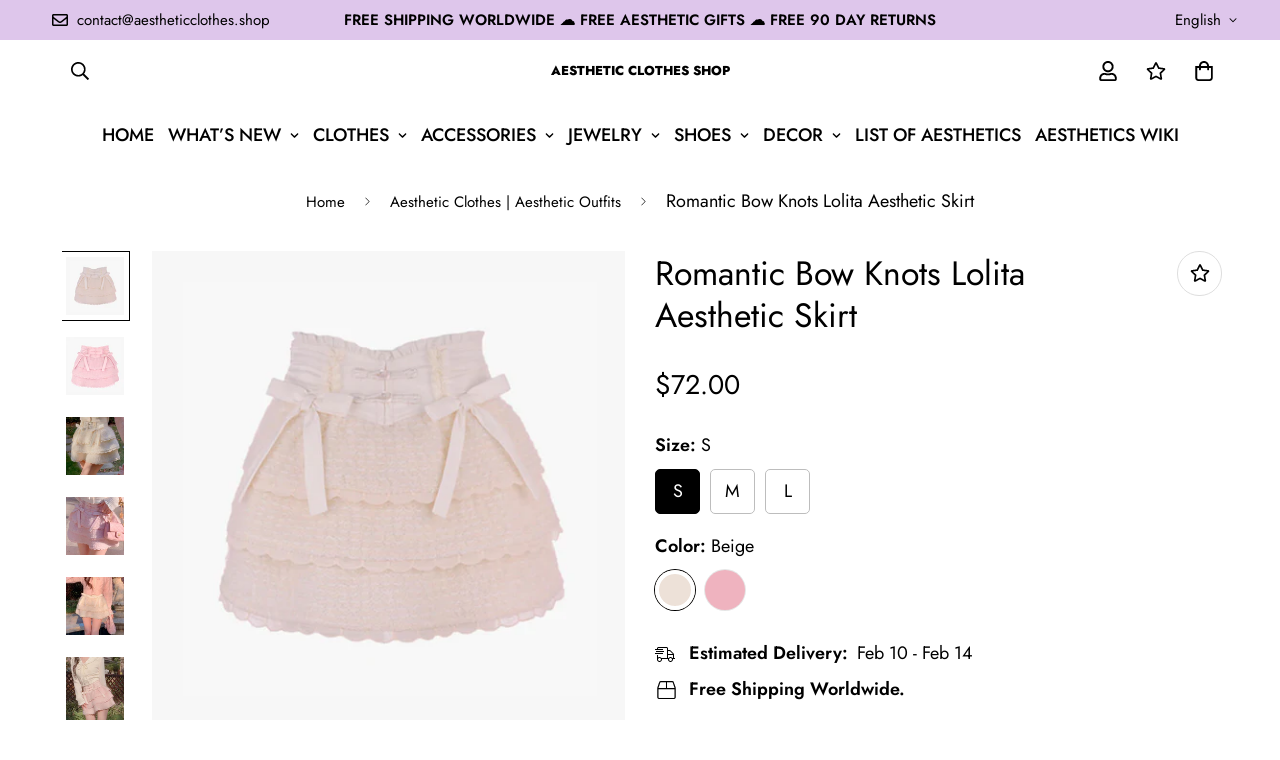

--- FILE ---
content_type: text/html; charset=utf-8
request_url: https://aestheticclothes.shop/products/romantic-bow-knots-lolita-aesthetic-skirt
body_size: 54122
content:

<!doctype html>
<html
  class="no-js supports-no-cookies"
  lang="en"
  data-template="product"
  
>
  <head>
    <meta charset="utf-8">
    <meta http-equiv="X-UA-Compatible" content="IE=edge">
    <meta name="viewport" content="width=device-width, initial-scale=1, maximum-scale=1.0, user-scalable=0">
    <meta name="theme-color" content="#000000"><link rel="canonical" href="https://aestheticclothes.shop/products/romantic-bow-knots-lolita-aesthetic-skirt">
<link href="//aestheticclothes.shop/cdn/shop/t/11/assets/theme.css?v=110815989928093746651677410562" rel="stylesheet" type="text/css" media="all" />
<link href="//aestheticclothes.shop/cdn/shop/t/11/assets/chunk.css?v=94047700530851641241677082082" rel="stylesheet" type="text/css" media="all" />


<link rel="dns-prefetch" href="https://aestheticclothes.shop/products/romantic-bow-knots-lolita-aesthetic-skirt" crossorigin>
<link rel="dns-prefetch" href="https://cdn.shopify.com" crossorigin>
<link rel="preconnect" href="https://aestheticclothes.shop/products/romantic-bow-knots-lolita-aesthetic-skirt" crossorigin>
<link rel="preconnect" href="https://cdn.shopify.com" crossorigin>

<link href="//aestheticclothes.shop/cdn/shop/t/11/assets/vendor.min.js?v=79380885773407209091677082079" as="script" rel="preload">
<link href="//aestheticclothes.shop/cdn/shop/t/11/assets/app.min.js?v=85309917500846461211677082077" as="script" rel="preload">
<link href="//aestheticclothes.shop/cdn/shop/t/11/assets/foxkit-app.min.js?v=129921721357909322471677082073" as="script" rel="preload">

<link rel="shortcut icon" href="//aestheticclothes.shop/cdn/shop/files/aesthetic_clothes_shop_favicon.png?crop=center&height=32&v=1648502019&width=32" type="image/png"><title class="product">Romantic Bow Knots Lolita Aesthetic Skirt - Aesthetic Shop</title><meta name="description" content="Buy Romantic Bow Knots Lolita Aesthetic Skirt with Free Shipping in United States and Worldwide! 5% OFF with 5OFFALL. FREE Aesthetic Gift for Customers."><meta property="og:site_name" content="Aesthetic Clothes Shop">
<meta property="og:url" content="https://aestheticclothes.shop/products/romantic-bow-knots-lolita-aesthetic-skirt">
<meta property="og:title" content="Romantic Bow Knots Lolita Aesthetic Skirt - Aesthetic Shop">
<meta property="og:type" content="product">
<meta property="og:description" content="Buy Romantic Bow Knots Lolita Aesthetic Skirt with Free Shipping in United States and Worldwide! 5% OFF with 5OFFALL. FREE Aesthetic Gift for Customers."><meta property="og:image" content="http://aestheticclothes.shop/cdn/shop/products/romantic-bow-knots-lolita-aesthetic-skirt_1.jpg?v=1674763772">
<meta property="og:image:secure_url" content="https://aestheticclothes.shop/cdn/shop/products/romantic-bow-knots-lolita-aesthetic-skirt_1.jpg?v=1674763772">
<meta property="og:image:width" content="800">
<meta property="og:image:height" content="800"><meta property="og:price:amount" content="72.00">
<meta property="og:price:currency" content="USD"><meta name="twitter:site" content="@aesthetic_sh0p"><meta name="twitter:card" content="summary_large_image">
<meta name="twitter:title" content="Romantic Bow Knots Lolita Aesthetic Skirt - Aesthetic Shop">
<meta name="twitter:description" content="Buy Romantic Bow Knots Lolita Aesthetic Skirt with Free Shipping in United States and Worldwide! 5% OFF with 5OFFALL. FREE Aesthetic Gift for Customers.">

<style>
  @font-face {  font-family: SF-Heading-font;  font-weight:400;  src: url(https://cdn.shopify.com/s/files/1/0561/2742/2636/files/Jost-Regular.ttf?v=1618297125);  font-display: swap;}@font-face {  font-family: SF-Heading-font;  font-weight:500;  src: url(https://cdn.shopify.com/s/files/1/0561/2742/2636/files/Jost-Medium.ttf?v=1618297125);  font-display: swap;}@font-face {  font-family: SF-Heading-font;  font-weight:600;  src: url(https://cdn.shopify.com/s/files/1/0561/2742/2636/files/Jost-SemiBold.ttf?v=1618297125);  font-display: swap;}@font-face {  font-family: SF-Heading-font;  font-weight:800;  src: url(https://cdn.shopify.com/s/files/1/0561/2742/2636/files/Jost-ExtraBold.ttf?v=1626409819);  font-display: swap;}:root {  --font-stack-header: SF-Heading-font;  --font-weight-header: 400;}@font-face {  font-family: SF-Body-font;  font-weight:400;  src: url(https://cdn.shopify.com/s/files/1/0561/2742/2636/files/Jost-Regular.ttf?v=1618297125);  font-display: swap;}@font-face {  font-family: SF-Body-font;  font-weight:500;  src: url(https://cdn.shopify.com/s/files/1/0561/2742/2636/files/Jost-Medium.ttf?v=1618297125);  font-display: swap;}@font-face {  font-family: SF-Body-font;  font-weight:600;  src: url(https://cdn.shopify.com/s/files/1/0561/2742/2636/files/Jost-SemiBold.ttf?v=1618297125);  font-display: swap;}:root {  --font-stack-body: 'SF-Body-font';  --font-weight-body: 400;;}
</style>
<style>
  html{font-size:calc(var(--font-base-size,16) * 1px)}body{font-family:var(--font-stack-body)!important;font-weight:var(--font-weight-body);font-style:var(--font-style-body);color:var(--color-body-text);font-size:calc(var(--font-base-size,16) * 1px);line-height:calc(var(--base-line-height) * 1px);scroll-behavior:smooth}body .h1,body .h2,body .h3,body .h4,body .h5,body .h6,body h1,body h2,body h3,body h4,body h5,body h6{font-family:var(--font-stack-header);font-weight:var(--font-weight-header);font-style:var(--font-style-header);color:var(--color-heading-text);line-height:normal}body .h1,body h1{font-size:calc(((var(--font-h1-mobile))/ (var(--font-base-size))) * 1rem)}body .h2,body h2{font-size:calc(((var(--font-h2-mobile))/ (var(--font-base-size))) * 1rem)}body .h3,body h3{font-size:calc(((var(--font-h3-mobile))/ (var(--font-base-size))) * 1rem)}body .h4,body h4{font-size:calc(((var(--font-h4-mobile))/ (var(--font-base-size))) * 1rem)}body .h5,body h5{font-size:calc(((var(--font-h5-mobile))/ (var(--font-base-size))) * 1rem)}body .h6,body h6{font-size:calc(((var(--font-h6-mobile))/ (var(--font-base-size))) * 1rem);line-height:1.4}@media only screen and (min-width:768px){body .h1,body h1{font-size:calc(((var(--font-h1-desktop))/ (var(--font-base-size))) * 1rem)}body .h2,body h2{font-size:calc(((var(--font-h2-desktop))/ (var(--font-base-size))) * 1rem)}body .h3,body h3{font-size:calc(((var(--font-h3-desktop))/ (var(--font-base-size))) * 1rem)}body .h4,body h4{font-size:calc(((var(--font-h4-desktop))/ (var(--font-base-size))) * 1rem)}body .h5,body h5{font-size:calc(((var(--font-h5-desktop))/ (var(--font-base-size))) * 1rem)}body .h6,body h6{font-size:calc(((var(--font-h6-desktop))/ (var(--font-base-size))) * 1rem)}}.swiper-wrapper{display:flex}.swiper-container:not(.swiper-container-initialized) .swiper-slide{width:calc(100% / var(--items,1));flex:0 0 auto}@media (max-width:1023px){.swiper-container:not(.swiper-container-initialized) .swiper-slide{min-width:40vw;flex:0 0 auto}}@media (max-width:767px){.swiper-container:not(.swiper-container-initialized) .swiper-slide{min-width:66vw;flex:0 0 auto}}.opacity-0{opacity:0}.opacity-100{opacity:1!important;}.placeholder-background{position:absolute;top:0;right:0;bottom:0;left:0;pointer-events:none}.placeholder-background--animation{background-color:#000;animation:placeholder-background-loading 1.5s infinite linear}[data-image-loading]{position:relative}[data-image-loading]:after{content:'';background-color:#000;animation:placeholder-background-loading 1.5s infinite linear;position:absolute;top:0;left:0;width:100%;height:100%;z-index:1}[data-image-loading] img.lazyload{opacity:0}[data-image-loading] img.lazyloaded{opacity:1}.no-js [data-image-loading]{animation-name:none}.lazyload--fade-in{opacity:0;transition:.25s all}.lazyload--fade-in.lazyloaded{opacity:1}@media (min-width:768px){.hidden.md\:block{display:block!important}.hidden.md\:flex{display:flex!important}.hidden.md\:grid{display:grid!important}}@media (min-width:1024px){.hidden.lg\:block{display:block!important}.hidden.lg\:flex{display:flex!important}.hidden.lg\:grid{display:grid!important}}@media (min-width:1280px){.hidden.xl\:block{display:block!important}.hidden.xl\:flex{display:flex!important}.hidden.xl\:grid{display:grid!important}}

  h1, .h1,
  h2, .h2,
  h3, .h3,
  h4, .h4,
  h5, .h5,
  h6, .h6 {
    letter-spacing: 0px;
  }
</style>

    <script>
  // https://codebeautify.org/jsviewer

  function _debounce(fn, wait = 300) {
    let t;
    return (...args) => {
      clearTimeout(t);
      t = setTimeout(() => fn.apply(this, args), wait);
    };
  }

  try {
    window.MinimogSettings = window.MinimogSettings || {};
    window.___mnag = 'userA' + (window.___mnag1 || '') + 'gent';

    var _mh = document.querySelector('header.sf-header__mobile');
    var _dh = document.querySelector('header.sf-header__desktop');
    // Set header height
    function _shh() {
      if (!_mh || !_dh) {
        _mh = document.querySelector('header.sf-header__mobile');
        _dh = document.querySelector('header.sf-header__desktop');
      }
      // Header
      var _hd = window.innerWidth < 1024 ? _mh : _dh;
      if (_hd) {
        document.documentElement.style.setProperty('--sf-header-height', _hd.offsetHeight + 'px');
        window.MinimogSettings.headerHeight = _hd.offsetHeight;
      }
    }

    // setTopbarHeight
    function _stbh() {
      // Topbar
      var _tb = document.querySelector('.sf-topbar');
      if (_tb) {
        document.documentElement.style.setProperty('--sf-topbar-height', _tb.offsetHeight + 'px');
        window.MinimogSettings.topbarHeight = _tb.offsetHeight;
      }
    }

    // setAnnouncementHeight
    function _sah() {
      // announcement_bar
      var _ab = document.querySelector('.announcement-bar');
      if (_ab) {
        document.documentElement.style.setProperty('--sf-announcement-height', _ab.offsetHeight + 'px');
        window.MinimogSettings.topbarHeight = _ab.offsetHeight;
      }
    }

    // setMainContentPadding
    function _smcp() {
      // pageTemplate
      var _pt = document.documentElement.dataset.template;
      if (window.innerWidth >= 1024) {
        if (_dh && _dh.dataset.transparent === "true") {
          if (_pt === 'index' || _pt === 'collection') {
            document.documentElement.style.setProperty('--main-content-padding-top', '0px');
          }
        }
      } else {
        document.documentElement.style.removeProperty('--main-content-padding-top');
      }
    }

    // calculateSectionsHeight
    function _csh() {_shh();_stbh();_sah();_smcp();}
    window.addEventListener('resize', _debounce(_csh, 1000));

    document.documentElement.className = document.documentElement.className.replace('supports-no-cookies', 'supports-cookies').replace('no-js', 'js');
  } catch (error) {
    console.warn('Failed to execute critical scripts', error);
  }

  try {
    // Page speed agent
    var _nu = navigator[window.___mnag];
    var _psas = [
      {
        'b': 'ome-Li',
        'c': 'ghth',
        'd': 'ouse',
        'a': 'Chr',
      },
      {
        'd': 'hts',
        'a': 'Sp',
        'c': 'nsig',
        'b': 'eed I',
      },
      {
        'b': ' Lin',
        'd': '6_64',
        'a': 'X11;',
        'c': 'ux x8',
      }
    ];
    function __fn(i) {
      return Object.keys(_psas[i]).sort().reduce(function (a, c) { return a + _psas[i][c] }, '');
    }

    var __isPSA = (_nu.indexOf(__fn(0)) > -1 || _nu.indexOf(__fn(1)) > -1 || _nu.indexOf(__fn(2)) > -1);
    // var __isPSA = true

    window.___mnag = '!1';
    _psas = null;
  } catch (err) {
    var __isPSA = false;
    var _psas = null;
    window.___mnag = '!1';
  }

  // activateFontAndCriticalCSS
  

  // __activateStyle(this)
  function __as(l) {
    l.rel = 'stylesheet';
    l.media = 'all';
    l.removeAttribute('onload');
  }

  // _onChunkStyleLoad(this)
  function __ocsl(l) {
    if (!__isPSA) __as(l);
  }

  window.__isPSA = __isPSA;
</script>

    

    <link href="//aestheticclothes.shop/cdn/shop/t/11/assets/theme.css?v=110815989928093746651677410562" rel="stylesheet" type="text/css" media="all" />
    <link href="//aestheticclothes.shop/cdn/shop/t/11/assets/chunk.css?v=94047700530851641241677082082" rel="stylesheet" type="text/css" media="all" />

    
<style data-shopify>:root {		/* BODY */		--base-line-height: 28;		/* PRIMARY COLORS */		--color-primary: #000000;		--plyr-color-main: #000000;		--color-primary-darker: #333333;		/* TEXT COLORS */		--color-body-text: #000000;		--color-heading-text: #000000;		--color-sub-text: #000000;		--color-text-link: #000000;		--color-text-link-hover: #000000;		/* BUTTON COLORS */		--color-btn-bg:  #212806;		--color-btn-bg-hover: #212806;		--color-btn-text: #ffffff;		--color-btn-text-hover: #ffffff;    	--color-btn-secondary-border: #000000;    	--color-btn-secondary-text: #000000;		--btn-letter-spacing: 1px;		--btn-border-radius: 5px;		--btn-border-width: 1px;		--btn-line-height: 28px;				--btn-text-transform: uppercase;				/* PRODUCT COLORS */		--product-title-color: #000000;		--product-sale-price-color: #666666;		--product-regular-price-color: #000000;		--product-type-color: #000000;		--product-desc-color: #000000;		/* TOPBAR COLORS */		--color-topbar-background: #dec6eb;		--color-topbar-text: #000000;		/* MENU BAR COLORS */		--color-menu-background: #000000;		--color-menu-text: #f8f8f8;		/* BORDER COLORS */		--color-border: #dedede;		/* FOOTER COLORS */		--color-footer-text: #000000;		--color-footer-subtext: #000000;		--color-footer-background: #f5f5f5;		--color-footer-link: #000000;		--color-footer-link-hover: #000000;		--color-footer-background-mobile: #F5F5F5;		/* FOOTER BOTTOM COLORS */		--color-footer-bottom-text: #000000;		--color-footer-bottom-background: #f5f5f5;		--color-footer-bottom-background-mobile: #f5f5f5;		/* HEADER */		--color-header-text: #000000;		--color-header-transparent-text: #000000;		--color-main-background: #ffffff;		--color-field-background: rgba(0,0,0,0);		--color-header-background: #ffffff;		--color-cart-wishlist-count: #ffffff;		--bg-cart-wishlist-count: #000000;		--swatch-item-background-default: #f7f8fa;		--text-gray-400: #777777;		--text-gray-9b: #9b9b9b;		--text-black: #000000;		--text-white: #ffffff;		--bg-gray-400: #f7f8fa;		--bg-black: #000000;		--rounded-full: 9999px;		--border-color-1: #eeeeee;		--border-color-2: #b2b2b2;		--border-color-3: #d2d2d2;		--border-color-4: #737373;		--color-secondary: #666666;		--color-success: #3a8735;		--color-warning: #ff706b;		--color-info: #959595;		--color-disabled: #cecece;		--bg-disabled: #f7f7f7;		--bg-hover: #737373;		--bg-color-tooltip: #000000;		--text-color-tooltip: #ffffff;		--color-image-overlay: #000000;		--opacity-image-overlay: 0.2;		--theme-shadow: 0 5px 15px 0 rgba(0, 0, 0, 0.07);    	--arrow-select-box: url(//aestheticclothes.shop/cdn/shop/t/11/assets/ar-down.svg?v=92728264558441377851677082082);		/* FONT SIZES */		--font-base-size: 18;		--font-btn-size: 17px;		--font-btn-weight: 500;		--font-h1-desktop: 54;		--font-h1-mobile: 50;		--font-h2-desktop: 42;		--font-h2-mobile: 37;		--font-h3-desktop: 31;		--font-h3-mobile: 28;		--font-h4-desktop: 27;		--font-h4-mobile: 24;		--font-h5-desktop: 23;		--font-h5-mobile: 20;		--font-h6-desktop: 21;		--font-h6-mobile: 19;    	--arrow-down-url: url(//aestheticclothes.shop/cdn/shop/t/11/assets/arrow-down.svg?v=157552497485556416461677082073);    	--arrow-down-white-url: url(//aestheticclothes.shop/cdn/shop/t/11/assets/arrow-down-white.svg?v=70535736727834135531677082081);    	--product-title-line-clamp: unset;		--spacing-sections-desktop: 20px;        --spacing-sections-tablet: 20px;        --spacing-sections-mobile: 20px;	}
</style><link href="//aestheticclothes.shop/cdn/shop/t/11/assets/product-template.css?v=143442194256306734581677082080" rel="stylesheet" type="text/css" media="all" />
<link media="print" onload="this.media = 'all'" rel="stylesheet" href="//aestheticclothes.shop/cdn/shop/t/11/assets/vendor.css?v=16535328183442033321677082073">

<link href="//aestheticclothes.shop/cdn/shop/t/11/assets/custom.css?v=105997007003712207781677082119" rel="stylesheet" type="text/css" media="all" />

<style data-shopify>body {
    --container-width: 1200;
    --fluid-container-width: 1620px;
    --fluid-container-offset: 65px;
    background-color: #ffffff;
  }
  [style*="--aspect-ratio"]:before {
    padding-top: calc(100% / (0.0001 + var(--aspect-ratio, 16/9)));
  }
  @media ( max-width: 767px ) {
    [style*="--aspect-ratio"]:before {
      padding-top: calc(100% / (0.0001 + var(--aspect-ratio-mobile, var(--aspect-ratio, 16/9)) ));
    }
  }.ui-admin-bar,.ui-admin-bar__body{background-color:transparent;display:none}.top_bar-label{font-size:15px;line-height:1.2;font-weight:700;padding:3px 15px;border-radius:20px;background:#e94d38;margin-right:10px;color:#fff}.sf-logo{font-size:.72rem;font-family: var(--font-stack-header);line-height:unset}@media(min-width:1620px){.sf-header .sf-menu-item .sf__parent-item{padding:2rem 1.3rem}.sf-header .sf-menu-item .sf__parent-item:after{bottom:calc(2rem - 5px);left:1.3rem}.sf-header .sf-menu-item:hover .sf__parent-item:after{width:calc(100% - 2.3rem)}}@media (max-width:1440px){.sf-header .sf-menu-item .sf__parent-item{padding-left:1rem;padding-right:1rem}}.w-[16px]{width:18px}.h-[16px]{height:18px}.sf__index-icon-box{border-top:1px solid #eee}.sf__index-icon-box .section-py{padding-top:40px;padding-bottom:40px}.sf__index-icon-box .sf-icon-box__text h3{font-weight:500;font-size:20px}.sf__index-icon-box .sf-icon-box__text .rte{color:#777}@media (max-width:767px){.sf__index-icon-box{border-top:0}.sf__index-icon-box .section-py{padding-top:0}.sf__index-img-card .image-card__content a.sf__btn{padding:0}.sf__index-img-card .image-card__content a.sf__btn:hover{background-color:transparent!important;color:#000!important;box-shadow:none!important}}#collection_description{overflow:hidden;transition:max-height .3s;margin-bottom:0}#innerElement{margin:0;display:block}.read_more_button{margin:0 auto;width:100%;display:block;transition:background .5s,font-weight .25s,text-shadow .3s,transform .3s,margin .3s;background-image:linear-gradient(120deg,#e3e3e3,#e3e3e3);background-repeat:no-repeat;background-size:100px 45%;background-position:50% 200%;transform:translateY(0)}.read_more_expanded{transform:translateY(35px)!important}.read_more_button:hover{text-shadow:2px 2px 5px #0000004a;font-weight:700;background-size:100px 45%;background-position:50% 100%}.read_more_button::before{position:absolute;content:"";margin-top:-50px;left:0;width:100%;height:50px;pointer-events:none;background:linear-gradient(0deg,#fff 0,#fff 40%,rgba(255,255,255,0) 100%)}.rm_full_normal{margin-bottom:35px}.rm_tabs{margin-bottom:65px}.section__header{margin-bottom:30px;padding-bottom:30px;border-bottom:1px solid #eee}.sf-iwt--01 .section-py{padding-top:0;padding-bottom:0}.sf-iwt--01 .sf-custom__grid{gap:10px}.sf-iwt--01 div[class*=content__box-template]{background-color:#f7f7f7;padding:30px 20px}.sf-iwt--01 .content__subheading{letter-spacing:5px;font-family:var(--font-stack-header)}.sf-iwt--01 .prose{color:#000;font-size:16px;font-family:var(--font-stack-header)}@media(min-width:768px){.sf-collection-list--01 .collection-card__info p{color:#fff;font-size:15px}}@media(min-width:1024px){.sf-iwt--01 .sf-custom__grid{flex-wrap:nowrap}}@media(min-width:1280px){.sf-collection-list--01 .collection-card__info h3 a{font-size:30px}.sf-iwt--01 div[class*=content__box-template]{padding:50px}.sf-iwt--01 .content__heading{letter-spacing:-10px;font-size:100px}.sf-iwt--01 .content__subheading{letter-spacing:10px;font-size:22px;margin-bottom:35px}.sf-iwt--01 .prose{font-size:20px}.content__heading,.section__heading,.sf-custom--image-card .image__card-heading{font-size:36px;margin-bottom:12px}}.sf-iwt--01 .content__heading{letter-spacing:1px;font-size:35px}.sf-iwt--01 .content__subheading{font-size:30px;margin-bottom:55px}.sf-icon-box--home{--fluid-container-width:1420px}.sf-header .sf-menu-item .sf__parent-item{text-transform:uppercase}.sf__footer-block-title{font-size:16px}body a.sf__btn.sf__btn-link{line-height:22px}body a.sf__btn.sf__btn-link:after,body a.sf__btn.sf__btn-link:before{height:1px}.sf__pcard-name{letter-spacing:1px;font-family:var(--font-stack-body)!important}.sf__footer-block-newsletter .form-control{border-color:#000!important;border-radius:0;height:50px}body .prod__tag-discounted{background-color:#fff;color:#000;border:1px solid currentColor;border-radius:0;height:24px;font-size:12px}@media(min-width:1620px){.sf-header .sf-menu-item .sf__parent-item{padding:2rem 1.3rem}.sf-header .sf-menu-item .sf__parent-item:after{bottom:calc(2rem - 5px);left:1.3rem}.sf-header .sf-menu-item:hover .sf__parent-item:after{width:calc(100% - 2.3rem)}}@media (max-width:1440px){.sf-header .sf-menu-item .sf__parent-item{padding-left:1rem;padding-right:1rem}}
</style>


    <script src="//aestheticclothes.shop/cdn/shop/t/11/assets/vendor.min.js?v=79380885773407209091677082079" defer="defer"></script>
    <script src="//aestheticclothes.shop/cdn/shop/t/11/assets/theme-global.js?v=19688347302334476791677082080" defer="defer"></script>
    <script src="//aestheticclothes.shop/cdn/shop/t/11/assets/app.min.js?v=85309917500846461211677082077" defer="defer"></script>

    <script>window.performance && window.performance.mark && window.performance.mark('shopify.content_for_header.start');</script><meta name="google-site-verification" content="LolvQOf0pGg4yjT7Sliwe-Cex9yJVT2pfIRIgko9jSM">
<meta name="google-site-verification" content="tHehpTLNRyWNcFRGSpJNO1T2q3p0usbC0s00ZuSiJ8M">
<meta id="shopify-digital-wallet" name="shopify-digital-wallet" content="/63490097406/digital_wallets/dialog">
<meta name="shopify-checkout-api-token" content="7e051b32d89935f107e47b5a5eedf641">
<link rel="alternate" hreflang="x-default" href="https://aestheticclothes.shop/products/romantic-bow-knots-lolita-aesthetic-skirt">
<link rel="alternate" hreflang="en" href="https://aestheticclothes.shop/products/romantic-bow-knots-lolita-aesthetic-skirt">
<link rel="alternate" hreflang="en-AU" href="https://aestheticclothes.shop/en-au/products/romantic-bow-knots-lolita-aesthetic-skirt">
<link rel="alternate" hreflang="en-CA" href="https://aestheticclothes.shop/en-ca/products/romantic-bow-knots-lolita-aesthetic-skirt">
<link rel="alternate" hreflang="en-DE" href="https://aestheticclothes.shop/en-de/products/romantic-bow-knots-lolita-aesthetic-skirt">
<link rel="alternate" hreflang="en-GB" href="https://aestheticclothes.shop/en-gb/products/romantic-bow-knots-lolita-aesthetic-skirt">
<link rel="alternate" type="application/json+oembed" href="https://aestheticclothes.shop/products/romantic-bow-knots-lolita-aesthetic-skirt.oembed">
<script async="async" src="/checkouts/internal/preloads.js?locale=en-US"></script>
<link rel="preconnect" href="https://shop.app" crossorigin="anonymous">
<script async="async" src="https://shop.app/checkouts/internal/preloads.js?locale=en-US&shop_id=63490097406" crossorigin="anonymous"></script>
<script id="apple-pay-shop-capabilities" type="application/json">{"shopId":63490097406,"countryCode":"US","currencyCode":"USD","merchantCapabilities":["supports3DS"],"merchantId":"gid:\/\/shopify\/Shop\/63490097406","merchantName":"Aesthetic Clothes Shop","requiredBillingContactFields":["postalAddress","email","phone"],"requiredShippingContactFields":["postalAddress","email","phone"],"shippingType":"shipping","supportedNetworks":["visa","masterCard","amex","discover","elo","jcb"],"total":{"type":"pending","label":"Aesthetic Clothes Shop","amount":"1.00"},"shopifyPaymentsEnabled":true,"supportsSubscriptions":true}</script>
<script id="shopify-features" type="application/json">{"accessToken":"7e051b32d89935f107e47b5a5eedf641","betas":["rich-media-storefront-analytics"],"domain":"aestheticclothes.shop","predictiveSearch":true,"shopId":63490097406,"locale":"en"}</script>
<script>var Shopify = Shopify || {};
Shopify.shop = "aestheticclothes-shop.myshopify.com";
Shopify.locale = "en";
Shopify.currency = {"active":"USD","rate":"1.0"};
Shopify.country = "US";
Shopify.theme = {"name":"MINIMOG v3.2.2 (02\/22) - Coachella - BFCM 2022","id":136390181118,"schema_name":"Minimog - OS 2.0","schema_version":"3.2.2","theme_store_id":null,"role":"main"};
Shopify.theme.handle = "null";
Shopify.theme.style = {"id":null,"handle":null};
Shopify.cdnHost = "aestheticclothes.shop/cdn";
Shopify.routes = Shopify.routes || {};
Shopify.routes.root = "/";</script>
<script type="module">!function(o){(o.Shopify=o.Shopify||{}).modules=!0}(window);</script>
<script>!function(o){function n(){var o=[];function n(){o.push(Array.prototype.slice.apply(arguments))}return n.q=o,n}var t=o.Shopify=o.Shopify||{};t.loadFeatures=n(),t.autoloadFeatures=n()}(window);</script>
<script>
  window.ShopifyPay = window.ShopifyPay || {};
  window.ShopifyPay.apiHost = "shop.app\/pay";
  window.ShopifyPay.redirectState = null;
</script>
<script id="shop-js-analytics" type="application/json">{"pageType":"product"}</script>
<script defer="defer" async type="module" src="//aestheticclothes.shop/cdn/shopifycloud/shop-js/modules/v2/client.init-shop-cart-sync_BT-GjEfc.en.esm.js"></script>
<script defer="defer" async type="module" src="//aestheticclothes.shop/cdn/shopifycloud/shop-js/modules/v2/chunk.common_D58fp_Oc.esm.js"></script>
<script defer="defer" async type="module" src="//aestheticclothes.shop/cdn/shopifycloud/shop-js/modules/v2/chunk.modal_xMitdFEc.esm.js"></script>
<script type="module">
  await import("//aestheticclothes.shop/cdn/shopifycloud/shop-js/modules/v2/client.init-shop-cart-sync_BT-GjEfc.en.esm.js");
await import("//aestheticclothes.shop/cdn/shopifycloud/shop-js/modules/v2/chunk.common_D58fp_Oc.esm.js");
await import("//aestheticclothes.shop/cdn/shopifycloud/shop-js/modules/v2/chunk.modal_xMitdFEc.esm.js");

  window.Shopify.SignInWithShop?.initShopCartSync?.({"fedCMEnabled":true,"windoidEnabled":true});

</script>
<script defer="defer" async type="module" src="//aestheticclothes.shop/cdn/shopifycloud/shop-js/modules/v2/client.payment-terms_Ci9AEqFq.en.esm.js"></script>
<script defer="defer" async type="module" src="//aestheticclothes.shop/cdn/shopifycloud/shop-js/modules/v2/chunk.common_D58fp_Oc.esm.js"></script>
<script defer="defer" async type="module" src="//aestheticclothes.shop/cdn/shopifycloud/shop-js/modules/v2/chunk.modal_xMitdFEc.esm.js"></script>
<script type="module">
  await import("//aestheticclothes.shop/cdn/shopifycloud/shop-js/modules/v2/client.payment-terms_Ci9AEqFq.en.esm.js");
await import("//aestheticclothes.shop/cdn/shopifycloud/shop-js/modules/v2/chunk.common_D58fp_Oc.esm.js");
await import("//aestheticclothes.shop/cdn/shopifycloud/shop-js/modules/v2/chunk.modal_xMitdFEc.esm.js");

  
</script>
<script>
  window.Shopify = window.Shopify || {};
  if (!window.Shopify.featureAssets) window.Shopify.featureAssets = {};
  window.Shopify.featureAssets['shop-js'] = {"shop-cart-sync":["modules/v2/client.shop-cart-sync_DZOKe7Ll.en.esm.js","modules/v2/chunk.common_D58fp_Oc.esm.js","modules/v2/chunk.modal_xMitdFEc.esm.js"],"init-fed-cm":["modules/v2/client.init-fed-cm_B6oLuCjv.en.esm.js","modules/v2/chunk.common_D58fp_Oc.esm.js","modules/v2/chunk.modal_xMitdFEc.esm.js"],"shop-cash-offers":["modules/v2/client.shop-cash-offers_D2sdYoxE.en.esm.js","modules/v2/chunk.common_D58fp_Oc.esm.js","modules/v2/chunk.modal_xMitdFEc.esm.js"],"shop-login-button":["modules/v2/client.shop-login-button_QeVjl5Y3.en.esm.js","modules/v2/chunk.common_D58fp_Oc.esm.js","modules/v2/chunk.modal_xMitdFEc.esm.js"],"pay-button":["modules/v2/client.pay-button_DXTOsIq6.en.esm.js","modules/v2/chunk.common_D58fp_Oc.esm.js","modules/v2/chunk.modal_xMitdFEc.esm.js"],"shop-button":["modules/v2/client.shop-button_DQZHx9pm.en.esm.js","modules/v2/chunk.common_D58fp_Oc.esm.js","modules/v2/chunk.modal_xMitdFEc.esm.js"],"avatar":["modules/v2/client.avatar_BTnouDA3.en.esm.js"],"init-windoid":["modules/v2/client.init-windoid_CR1B-cfM.en.esm.js","modules/v2/chunk.common_D58fp_Oc.esm.js","modules/v2/chunk.modal_xMitdFEc.esm.js"],"init-shop-for-new-customer-accounts":["modules/v2/client.init-shop-for-new-customer-accounts_C_vY_xzh.en.esm.js","modules/v2/client.shop-login-button_QeVjl5Y3.en.esm.js","modules/v2/chunk.common_D58fp_Oc.esm.js","modules/v2/chunk.modal_xMitdFEc.esm.js"],"init-shop-email-lookup-coordinator":["modules/v2/client.init-shop-email-lookup-coordinator_BI7n9ZSv.en.esm.js","modules/v2/chunk.common_D58fp_Oc.esm.js","modules/v2/chunk.modal_xMitdFEc.esm.js"],"init-shop-cart-sync":["modules/v2/client.init-shop-cart-sync_BT-GjEfc.en.esm.js","modules/v2/chunk.common_D58fp_Oc.esm.js","modules/v2/chunk.modal_xMitdFEc.esm.js"],"shop-toast-manager":["modules/v2/client.shop-toast-manager_DiYdP3xc.en.esm.js","modules/v2/chunk.common_D58fp_Oc.esm.js","modules/v2/chunk.modal_xMitdFEc.esm.js"],"init-customer-accounts":["modules/v2/client.init-customer-accounts_D9ZNqS-Q.en.esm.js","modules/v2/client.shop-login-button_QeVjl5Y3.en.esm.js","modules/v2/chunk.common_D58fp_Oc.esm.js","modules/v2/chunk.modal_xMitdFEc.esm.js"],"init-customer-accounts-sign-up":["modules/v2/client.init-customer-accounts-sign-up_iGw4briv.en.esm.js","modules/v2/client.shop-login-button_QeVjl5Y3.en.esm.js","modules/v2/chunk.common_D58fp_Oc.esm.js","modules/v2/chunk.modal_xMitdFEc.esm.js"],"shop-follow-button":["modules/v2/client.shop-follow-button_CqMgW2wH.en.esm.js","modules/v2/chunk.common_D58fp_Oc.esm.js","modules/v2/chunk.modal_xMitdFEc.esm.js"],"checkout-modal":["modules/v2/client.checkout-modal_xHeaAweL.en.esm.js","modules/v2/chunk.common_D58fp_Oc.esm.js","modules/v2/chunk.modal_xMitdFEc.esm.js"],"shop-login":["modules/v2/client.shop-login_D91U-Q7h.en.esm.js","modules/v2/chunk.common_D58fp_Oc.esm.js","modules/v2/chunk.modal_xMitdFEc.esm.js"],"lead-capture":["modules/v2/client.lead-capture_BJmE1dJe.en.esm.js","modules/v2/chunk.common_D58fp_Oc.esm.js","modules/v2/chunk.modal_xMitdFEc.esm.js"],"payment-terms":["modules/v2/client.payment-terms_Ci9AEqFq.en.esm.js","modules/v2/chunk.common_D58fp_Oc.esm.js","modules/v2/chunk.modal_xMitdFEc.esm.js"]};
</script>
<script id="__st">var __st={"a":63490097406,"offset":0,"reqid":"891189f1-4d80-441a-b0ce-465ec5adc90d-1769246921","pageurl":"aestheticclothes.shop\/products\/romantic-bow-knots-lolita-aesthetic-skirt","u":"70a69fabe852","p":"product","rtyp":"product","rid":7979364548862};</script>
<script>window.ShopifyPaypalV4VisibilityTracking = true;</script>
<script id="form-persister">!function(){'use strict';const t='contact',e='new_comment',n=[[t,t],['blogs',e],['comments',e],[t,'customer']],o='password',r='form_key',c=['recaptcha-v3-token','g-recaptcha-response','h-captcha-response',o],s=()=>{try{return window.sessionStorage}catch{return}},i='__shopify_v',u=t=>t.elements[r],a=function(){const t=[...n].map((([t,e])=>`form[action*='/${t}']:not([data-nocaptcha='true']) input[name='form_type'][value='${e}']`)).join(',');var e;return e=t,()=>e?[...document.querySelectorAll(e)].map((t=>t.form)):[]}();function m(t){const e=u(t);a().includes(t)&&(!e||!e.value)&&function(t){try{if(!s())return;!function(t){const e=s();if(!e)return;const n=u(t);if(!n)return;const o=n.value;o&&e.removeItem(o)}(t);const e=Array.from(Array(32),(()=>Math.random().toString(36)[2])).join('');!function(t,e){u(t)||t.append(Object.assign(document.createElement('input'),{type:'hidden',name:r})),t.elements[r].value=e}(t,e),function(t,e){const n=s();if(!n)return;const r=[...t.querySelectorAll(`input[type='${o}']`)].map((({name:t})=>t)),u=[...c,...r],a={};for(const[o,c]of new FormData(t).entries())u.includes(o)||(a[o]=c);n.setItem(e,JSON.stringify({[i]:1,action:t.action,data:a}))}(t,e)}catch(e){console.error('failed to persist form',e)}}(t)}const f=t=>{if('true'===t.dataset.persistBound)return;const e=function(t,e){const n=function(t){return'function'==typeof t.submit?t.submit:HTMLFormElement.prototype.submit}(t).bind(t);return function(){let t;return()=>{t||(t=!0,(()=>{try{e(),n()}catch(t){(t=>{console.error('form submit failed',t)})(t)}})(),setTimeout((()=>t=!1),250))}}()}(t,(()=>{m(t)}));!function(t,e){if('function'==typeof t.submit&&'function'==typeof e)try{t.submit=e}catch{}}(t,e),t.addEventListener('submit',(t=>{t.preventDefault(),e()})),t.dataset.persistBound='true'};!function(){function t(t){const e=(t=>{const e=t.target;return e instanceof HTMLFormElement?e:e&&e.form})(t);e&&m(e)}document.addEventListener('submit',t),document.addEventListener('DOMContentLoaded',(()=>{const e=a();for(const t of e)f(t);var n;n=document.body,new window.MutationObserver((t=>{for(const e of t)if('childList'===e.type&&e.addedNodes.length)for(const t of e.addedNodes)1===t.nodeType&&'FORM'===t.tagName&&a().includes(t)&&f(t)})).observe(n,{childList:!0,subtree:!0,attributes:!1}),document.removeEventListener('submit',t)}))}()}();</script>
<script integrity="sha256-4kQ18oKyAcykRKYeNunJcIwy7WH5gtpwJnB7kiuLZ1E=" data-source-attribution="shopify.loadfeatures" defer="defer" src="//aestheticclothes.shop/cdn/shopifycloud/storefront/assets/storefront/load_feature-a0a9edcb.js" crossorigin="anonymous"></script>
<script crossorigin="anonymous" defer="defer" src="//aestheticclothes.shop/cdn/shopifycloud/storefront/assets/shopify_pay/storefront-65b4c6d7.js?v=20250812"></script>
<script data-source-attribution="shopify.dynamic_checkout.dynamic.init">var Shopify=Shopify||{};Shopify.PaymentButton=Shopify.PaymentButton||{isStorefrontPortableWallets:!0,init:function(){window.Shopify.PaymentButton.init=function(){};var t=document.createElement("script");t.src="https://aestheticclothes.shop/cdn/shopifycloud/portable-wallets/latest/portable-wallets.en.js",t.type="module",document.head.appendChild(t)}};
</script>
<script data-source-attribution="shopify.dynamic_checkout.buyer_consent">
  function portableWalletsHideBuyerConsent(e){var t=document.getElementById("shopify-buyer-consent"),n=document.getElementById("shopify-subscription-policy-button");t&&n&&(t.classList.add("hidden"),t.setAttribute("aria-hidden","true"),n.removeEventListener("click",e))}function portableWalletsShowBuyerConsent(e){var t=document.getElementById("shopify-buyer-consent"),n=document.getElementById("shopify-subscription-policy-button");t&&n&&(t.classList.remove("hidden"),t.removeAttribute("aria-hidden"),n.addEventListener("click",e))}window.Shopify?.PaymentButton&&(window.Shopify.PaymentButton.hideBuyerConsent=portableWalletsHideBuyerConsent,window.Shopify.PaymentButton.showBuyerConsent=portableWalletsShowBuyerConsent);
</script>
<script data-source-attribution="shopify.dynamic_checkout.cart.bootstrap">document.addEventListener("DOMContentLoaded",(function(){function t(){return document.querySelector("shopify-accelerated-checkout-cart, shopify-accelerated-checkout")}if(t())Shopify.PaymentButton.init();else{new MutationObserver((function(e,n){t()&&(Shopify.PaymentButton.init(),n.disconnect())})).observe(document.body,{childList:!0,subtree:!0})}}));
</script>
<script id='scb4127' type='text/javascript' async='' src='https://aestheticclothes.shop/cdn/shopifycloud/privacy-banner/storefront-banner.js'></script><link id="shopify-accelerated-checkout-styles" rel="stylesheet" media="screen" href="https://aestheticclothes.shop/cdn/shopifycloud/portable-wallets/latest/accelerated-checkout-backwards-compat.css" crossorigin="anonymous">
<style id="shopify-accelerated-checkout-cart">
        #shopify-buyer-consent {
  margin-top: 1em;
  display: inline-block;
  width: 100%;
}

#shopify-buyer-consent.hidden {
  display: none;
}

#shopify-subscription-policy-button {
  background: none;
  border: none;
  padding: 0;
  text-decoration: underline;
  font-size: inherit;
  cursor: pointer;
}

#shopify-subscription-policy-button::before {
  box-shadow: none;
}

      </style>

<script>window.performance && window.performance.mark && window.performance.mark('shopify.content_for_header.end');</script> 

<meta name="facebook-domain-verification" content="ddrf2sd1ser9w3b17hk820ico4h1j5" />    
    
    <script>window.performance && window.performance.mark && window.performance.mark('shopify.content_for_header.start');</script><meta name="google-site-verification" content="LolvQOf0pGg4yjT7Sliwe-Cex9yJVT2pfIRIgko9jSM">
<meta name="google-site-verification" content="tHehpTLNRyWNcFRGSpJNO1T2q3p0usbC0s00ZuSiJ8M">
<meta id="shopify-digital-wallet" name="shopify-digital-wallet" content="/63490097406/digital_wallets/dialog">
<meta name="shopify-checkout-api-token" content="7e051b32d89935f107e47b5a5eedf641">
<link rel="alternate" hreflang="x-default" href="https://aestheticclothes.shop/products/romantic-bow-knots-lolita-aesthetic-skirt">
<link rel="alternate" hreflang="en" href="https://aestheticclothes.shop/products/romantic-bow-knots-lolita-aesthetic-skirt">
<link rel="alternate" hreflang="en-AU" href="https://aestheticclothes.shop/en-au/products/romantic-bow-knots-lolita-aesthetic-skirt">
<link rel="alternate" hreflang="en-CA" href="https://aestheticclothes.shop/en-ca/products/romantic-bow-knots-lolita-aesthetic-skirt">
<link rel="alternate" hreflang="en-DE" href="https://aestheticclothes.shop/en-de/products/romantic-bow-knots-lolita-aesthetic-skirt">
<link rel="alternate" hreflang="en-GB" href="https://aestheticclothes.shop/en-gb/products/romantic-bow-knots-lolita-aesthetic-skirt">
<link rel="alternate" type="application/json+oembed" href="https://aestheticclothes.shop/products/romantic-bow-knots-lolita-aesthetic-skirt.oembed">
<script async="async" src="/checkouts/internal/preloads.js?locale=en-US"></script>
<link rel="preconnect" href="https://shop.app" crossorigin="anonymous">
<script async="async" src="https://shop.app/checkouts/internal/preloads.js?locale=en-US&shop_id=63490097406" crossorigin="anonymous"></script>
<script id="apple-pay-shop-capabilities" type="application/json">{"shopId":63490097406,"countryCode":"US","currencyCode":"USD","merchantCapabilities":["supports3DS"],"merchantId":"gid:\/\/shopify\/Shop\/63490097406","merchantName":"Aesthetic Clothes Shop","requiredBillingContactFields":["postalAddress","email","phone"],"requiredShippingContactFields":["postalAddress","email","phone"],"shippingType":"shipping","supportedNetworks":["visa","masterCard","amex","discover","elo","jcb"],"total":{"type":"pending","label":"Aesthetic Clothes Shop","amount":"1.00"},"shopifyPaymentsEnabled":true,"supportsSubscriptions":true}</script>
<script id="shopify-features" type="application/json">{"accessToken":"7e051b32d89935f107e47b5a5eedf641","betas":["rich-media-storefront-analytics"],"domain":"aestheticclothes.shop","predictiveSearch":true,"shopId":63490097406,"locale":"en"}</script>
<script>var Shopify = Shopify || {};
Shopify.shop = "aestheticclothes-shop.myshopify.com";
Shopify.locale = "en";
Shopify.currency = {"active":"USD","rate":"1.0"};
Shopify.country = "US";
Shopify.theme = {"name":"MINIMOG v3.2.2 (02\/22) - Coachella - BFCM 2022","id":136390181118,"schema_name":"Minimog - OS 2.0","schema_version":"3.2.2","theme_store_id":null,"role":"main"};
Shopify.theme.handle = "null";
Shopify.theme.style = {"id":null,"handle":null};
Shopify.cdnHost = "aestheticclothes.shop/cdn";
Shopify.routes = Shopify.routes || {};
Shopify.routes.root = "/";</script>
<script type="module">!function(o){(o.Shopify=o.Shopify||{}).modules=!0}(window);</script>
<script>!function(o){function n(){var o=[];function n(){o.push(Array.prototype.slice.apply(arguments))}return n.q=o,n}var t=o.Shopify=o.Shopify||{};t.loadFeatures=n(),t.autoloadFeatures=n()}(window);</script>
<script>
  window.ShopifyPay = window.ShopifyPay || {};
  window.ShopifyPay.apiHost = "shop.app\/pay";
  window.ShopifyPay.redirectState = null;
</script>
<script id="shop-js-analytics" type="application/json">{"pageType":"product"}</script>
<script defer="defer" async type="module" src="//aestheticclothes.shop/cdn/shopifycloud/shop-js/modules/v2/client.init-shop-cart-sync_BT-GjEfc.en.esm.js"></script>
<script defer="defer" async type="module" src="//aestheticclothes.shop/cdn/shopifycloud/shop-js/modules/v2/chunk.common_D58fp_Oc.esm.js"></script>
<script defer="defer" async type="module" src="//aestheticclothes.shop/cdn/shopifycloud/shop-js/modules/v2/chunk.modal_xMitdFEc.esm.js"></script>
<script type="module">
  await import("//aestheticclothes.shop/cdn/shopifycloud/shop-js/modules/v2/client.init-shop-cart-sync_BT-GjEfc.en.esm.js");
await import("//aestheticclothes.shop/cdn/shopifycloud/shop-js/modules/v2/chunk.common_D58fp_Oc.esm.js");
await import("//aestheticclothes.shop/cdn/shopifycloud/shop-js/modules/v2/chunk.modal_xMitdFEc.esm.js");

  window.Shopify.SignInWithShop?.initShopCartSync?.({"fedCMEnabled":true,"windoidEnabled":true});

</script>
<script defer="defer" async type="module" src="//aestheticclothes.shop/cdn/shopifycloud/shop-js/modules/v2/client.payment-terms_Ci9AEqFq.en.esm.js"></script>
<script defer="defer" async type="module" src="//aestheticclothes.shop/cdn/shopifycloud/shop-js/modules/v2/chunk.common_D58fp_Oc.esm.js"></script>
<script defer="defer" async type="module" src="//aestheticclothes.shop/cdn/shopifycloud/shop-js/modules/v2/chunk.modal_xMitdFEc.esm.js"></script>
<script type="module">
  await import("//aestheticclothes.shop/cdn/shopifycloud/shop-js/modules/v2/client.payment-terms_Ci9AEqFq.en.esm.js");
await import("//aestheticclothes.shop/cdn/shopifycloud/shop-js/modules/v2/chunk.common_D58fp_Oc.esm.js");
await import("//aestheticclothes.shop/cdn/shopifycloud/shop-js/modules/v2/chunk.modal_xMitdFEc.esm.js");

  
</script>
<script>
  window.Shopify = window.Shopify || {};
  if (!window.Shopify.featureAssets) window.Shopify.featureAssets = {};
  window.Shopify.featureAssets['shop-js'] = {"shop-cart-sync":["modules/v2/client.shop-cart-sync_DZOKe7Ll.en.esm.js","modules/v2/chunk.common_D58fp_Oc.esm.js","modules/v2/chunk.modal_xMitdFEc.esm.js"],"init-fed-cm":["modules/v2/client.init-fed-cm_B6oLuCjv.en.esm.js","modules/v2/chunk.common_D58fp_Oc.esm.js","modules/v2/chunk.modal_xMitdFEc.esm.js"],"shop-cash-offers":["modules/v2/client.shop-cash-offers_D2sdYoxE.en.esm.js","modules/v2/chunk.common_D58fp_Oc.esm.js","modules/v2/chunk.modal_xMitdFEc.esm.js"],"shop-login-button":["modules/v2/client.shop-login-button_QeVjl5Y3.en.esm.js","modules/v2/chunk.common_D58fp_Oc.esm.js","modules/v2/chunk.modal_xMitdFEc.esm.js"],"pay-button":["modules/v2/client.pay-button_DXTOsIq6.en.esm.js","modules/v2/chunk.common_D58fp_Oc.esm.js","modules/v2/chunk.modal_xMitdFEc.esm.js"],"shop-button":["modules/v2/client.shop-button_DQZHx9pm.en.esm.js","modules/v2/chunk.common_D58fp_Oc.esm.js","modules/v2/chunk.modal_xMitdFEc.esm.js"],"avatar":["modules/v2/client.avatar_BTnouDA3.en.esm.js"],"init-windoid":["modules/v2/client.init-windoid_CR1B-cfM.en.esm.js","modules/v2/chunk.common_D58fp_Oc.esm.js","modules/v2/chunk.modal_xMitdFEc.esm.js"],"init-shop-for-new-customer-accounts":["modules/v2/client.init-shop-for-new-customer-accounts_C_vY_xzh.en.esm.js","modules/v2/client.shop-login-button_QeVjl5Y3.en.esm.js","modules/v2/chunk.common_D58fp_Oc.esm.js","modules/v2/chunk.modal_xMitdFEc.esm.js"],"init-shop-email-lookup-coordinator":["modules/v2/client.init-shop-email-lookup-coordinator_BI7n9ZSv.en.esm.js","modules/v2/chunk.common_D58fp_Oc.esm.js","modules/v2/chunk.modal_xMitdFEc.esm.js"],"init-shop-cart-sync":["modules/v2/client.init-shop-cart-sync_BT-GjEfc.en.esm.js","modules/v2/chunk.common_D58fp_Oc.esm.js","modules/v2/chunk.modal_xMitdFEc.esm.js"],"shop-toast-manager":["modules/v2/client.shop-toast-manager_DiYdP3xc.en.esm.js","modules/v2/chunk.common_D58fp_Oc.esm.js","modules/v2/chunk.modal_xMitdFEc.esm.js"],"init-customer-accounts":["modules/v2/client.init-customer-accounts_D9ZNqS-Q.en.esm.js","modules/v2/client.shop-login-button_QeVjl5Y3.en.esm.js","modules/v2/chunk.common_D58fp_Oc.esm.js","modules/v2/chunk.modal_xMitdFEc.esm.js"],"init-customer-accounts-sign-up":["modules/v2/client.init-customer-accounts-sign-up_iGw4briv.en.esm.js","modules/v2/client.shop-login-button_QeVjl5Y3.en.esm.js","modules/v2/chunk.common_D58fp_Oc.esm.js","modules/v2/chunk.modal_xMitdFEc.esm.js"],"shop-follow-button":["modules/v2/client.shop-follow-button_CqMgW2wH.en.esm.js","modules/v2/chunk.common_D58fp_Oc.esm.js","modules/v2/chunk.modal_xMitdFEc.esm.js"],"checkout-modal":["modules/v2/client.checkout-modal_xHeaAweL.en.esm.js","modules/v2/chunk.common_D58fp_Oc.esm.js","modules/v2/chunk.modal_xMitdFEc.esm.js"],"shop-login":["modules/v2/client.shop-login_D91U-Q7h.en.esm.js","modules/v2/chunk.common_D58fp_Oc.esm.js","modules/v2/chunk.modal_xMitdFEc.esm.js"],"lead-capture":["modules/v2/client.lead-capture_BJmE1dJe.en.esm.js","modules/v2/chunk.common_D58fp_Oc.esm.js","modules/v2/chunk.modal_xMitdFEc.esm.js"],"payment-terms":["modules/v2/client.payment-terms_Ci9AEqFq.en.esm.js","modules/v2/chunk.common_D58fp_Oc.esm.js","modules/v2/chunk.modal_xMitdFEc.esm.js"]};
</script>
<script id="__st">var __st={"a":63490097406,"offset":0,"reqid":"891189f1-4d80-441a-b0ce-465ec5adc90d-1769246921","pageurl":"aestheticclothes.shop\/products\/romantic-bow-knots-lolita-aesthetic-skirt","u":"70a69fabe852","p":"product","rtyp":"product","rid":7979364548862};</script>
<script>window.ShopifyPaypalV4VisibilityTracking = true;</script>
<script id="form-persister">!function(){'use strict';const t='contact',e='new_comment',n=[[t,t],['blogs',e],['comments',e],[t,'customer']],o='password',r='form_key',c=['recaptcha-v3-token','g-recaptcha-response','h-captcha-response',o],s=()=>{try{return window.sessionStorage}catch{return}},i='__shopify_v',u=t=>t.elements[r],a=function(){const t=[...n].map((([t,e])=>`form[action*='/${t}']:not([data-nocaptcha='true']) input[name='form_type'][value='${e}']`)).join(',');var e;return e=t,()=>e?[...document.querySelectorAll(e)].map((t=>t.form)):[]}();function m(t){const e=u(t);a().includes(t)&&(!e||!e.value)&&function(t){try{if(!s())return;!function(t){const e=s();if(!e)return;const n=u(t);if(!n)return;const o=n.value;o&&e.removeItem(o)}(t);const e=Array.from(Array(32),(()=>Math.random().toString(36)[2])).join('');!function(t,e){u(t)||t.append(Object.assign(document.createElement('input'),{type:'hidden',name:r})),t.elements[r].value=e}(t,e),function(t,e){const n=s();if(!n)return;const r=[...t.querySelectorAll(`input[type='${o}']`)].map((({name:t})=>t)),u=[...c,...r],a={};for(const[o,c]of new FormData(t).entries())u.includes(o)||(a[o]=c);n.setItem(e,JSON.stringify({[i]:1,action:t.action,data:a}))}(t,e)}catch(e){console.error('failed to persist form',e)}}(t)}const f=t=>{if('true'===t.dataset.persistBound)return;const e=function(t,e){const n=function(t){return'function'==typeof t.submit?t.submit:HTMLFormElement.prototype.submit}(t).bind(t);return function(){let t;return()=>{t||(t=!0,(()=>{try{e(),n()}catch(t){(t=>{console.error('form submit failed',t)})(t)}})(),setTimeout((()=>t=!1),250))}}()}(t,(()=>{m(t)}));!function(t,e){if('function'==typeof t.submit&&'function'==typeof e)try{t.submit=e}catch{}}(t,e),t.addEventListener('submit',(t=>{t.preventDefault(),e()})),t.dataset.persistBound='true'};!function(){function t(t){const e=(t=>{const e=t.target;return e instanceof HTMLFormElement?e:e&&e.form})(t);e&&m(e)}document.addEventListener('submit',t),document.addEventListener('DOMContentLoaded',(()=>{const e=a();for(const t of e)f(t);var n;n=document.body,new window.MutationObserver((t=>{for(const e of t)if('childList'===e.type&&e.addedNodes.length)for(const t of e.addedNodes)1===t.nodeType&&'FORM'===t.tagName&&a().includes(t)&&f(t)})).observe(n,{childList:!0,subtree:!0,attributes:!1}),document.removeEventListener('submit',t)}))}()}();</script>
<script integrity="sha256-4kQ18oKyAcykRKYeNunJcIwy7WH5gtpwJnB7kiuLZ1E=" data-source-attribution="shopify.loadfeatures" defer="defer" src="//aestheticclothes.shop/cdn/shopifycloud/storefront/assets/storefront/load_feature-a0a9edcb.js" crossorigin="anonymous"></script>
<script crossorigin="anonymous" defer="defer" src="//aestheticclothes.shop/cdn/shopifycloud/storefront/assets/shopify_pay/storefront-65b4c6d7.js?v=20250812"></script>
<script data-source-attribution="shopify.dynamic_checkout.dynamic.init">var Shopify=Shopify||{};Shopify.PaymentButton=Shopify.PaymentButton||{isStorefrontPortableWallets:!0,init:function(){window.Shopify.PaymentButton.init=function(){};var t=document.createElement("script");t.src="https://aestheticclothes.shop/cdn/shopifycloud/portable-wallets/latest/portable-wallets.en.js",t.type="module",document.head.appendChild(t)}};
</script>
<script data-source-attribution="shopify.dynamic_checkout.buyer_consent">
  function portableWalletsHideBuyerConsent(e){var t=document.getElementById("shopify-buyer-consent"),n=document.getElementById("shopify-subscription-policy-button");t&&n&&(t.classList.add("hidden"),t.setAttribute("aria-hidden","true"),n.removeEventListener("click",e))}function portableWalletsShowBuyerConsent(e){var t=document.getElementById("shopify-buyer-consent"),n=document.getElementById("shopify-subscription-policy-button");t&&n&&(t.classList.remove("hidden"),t.removeAttribute("aria-hidden"),n.addEventListener("click",e))}window.Shopify?.PaymentButton&&(window.Shopify.PaymentButton.hideBuyerConsent=portableWalletsHideBuyerConsent,window.Shopify.PaymentButton.showBuyerConsent=portableWalletsShowBuyerConsent);
</script>
<script data-source-attribution="shopify.dynamic_checkout.cart.bootstrap">document.addEventListener("DOMContentLoaded",(function(){function t(){return document.querySelector("shopify-accelerated-checkout-cart, shopify-accelerated-checkout")}if(t())Shopify.PaymentButton.init();else{new MutationObserver((function(e,n){t()&&(Shopify.PaymentButton.init(),n.disconnect())})).observe(document.body,{childList:!0,subtree:!0})}}));
</script>
<script id='scb4127' type='text/javascript' async='' src='https://aestheticclothes.shop/cdn/shopifycloud/privacy-banner/storefront-banner.js'></script><!-- placeholder b3075db18fe939bb --><script>window.performance && window.performance.mark && window.performance.mark('shopify.content_for_header.end');</script>    
<!-- Global site tag (gtag.js) - Google Analytics -->
<script async src="https://www.googletagmanager.com/gtag/js?id=G-3QF93KR6YY"></script>
<script>
  window.dataLayer = window.dataLayer || [];
  function gtag(){dataLayer.push(arguments);}
  gtag('js', new Date());

  gtag('config', 'G-3QF93KR6YY');
</script>
  <link href="https://monorail-edge.shopifysvc.com" rel="dns-prefetch">
<script>(function(){if ("sendBeacon" in navigator && "performance" in window) {try {var session_token_from_headers = performance.getEntriesByType('navigation')[0].serverTiming.find(x => x.name == '_s').description;} catch {var session_token_from_headers = undefined;}var session_cookie_matches = document.cookie.match(/_shopify_s=([^;]*)/);var session_token_from_cookie = session_cookie_matches && session_cookie_matches.length === 2 ? session_cookie_matches[1] : "";var session_token = session_token_from_headers || session_token_from_cookie || "";function handle_abandonment_event(e) {var entries = performance.getEntries().filter(function(entry) {return /monorail-edge.shopifysvc.com/.test(entry.name);});if (!window.abandonment_tracked && entries.length === 0) {window.abandonment_tracked = true;var currentMs = Date.now();var navigation_start = performance.timing.navigationStart;var payload = {shop_id: 63490097406,url: window.location.href,navigation_start,duration: currentMs - navigation_start,session_token,page_type: "product"};window.navigator.sendBeacon("https://monorail-edge.shopifysvc.com/v1/produce", JSON.stringify({schema_id: "online_store_buyer_site_abandonment/1.1",payload: payload,metadata: {event_created_at_ms: currentMs,event_sent_at_ms: currentMs}}));}}window.addEventListener('pagehide', handle_abandonment_event);}}());</script>
<script id="web-pixels-manager-setup">(function e(e,d,r,n,o){if(void 0===o&&(o={}),!Boolean(null===(a=null===(i=window.Shopify)||void 0===i?void 0:i.analytics)||void 0===a?void 0:a.replayQueue)){var i,a;window.Shopify=window.Shopify||{};var t=window.Shopify;t.analytics=t.analytics||{};var s=t.analytics;s.replayQueue=[],s.publish=function(e,d,r){return s.replayQueue.push([e,d,r]),!0};try{self.performance.mark("wpm:start")}catch(e){}var l=function(){var e={modern:/Edge?\/(1{2}[4-9]|1[2-9]\d|[2-9]\d{2}|\d{4,})\.\d+(\.\d+|)|Firefox\/(1{2}[4-9]|1[2-9]\d|[2-9]\d{2}|\d{4,})\.\d+(\.\d+|)|Chrom(ium|e)\/(9{2}|\d{3,})\.\d+(\.\d+|)|(Maci|X1{2}).+ Version\/(15\.\d+|(1[6-9]|[2-9]\d|\d{3,})\.\d+)([,.]\d+|)( \(\w+\)|)( Mobile\/\w+|) Safari\/|Chrome.+OPR\/(9{2}|\d{3,})\.\d+\.\d+|(CPU[ +]OS|iPhone[ +]OS|CPU[ +]iPhone|CPU IPhone OS|CPU iPad OS)[ +]+(15[._]\d+|(1[6-9]|[2-9]\d|\d{3,})[._]\d+)([._]\d+|)|Android:?[ /-](13[3-9]|1[4-9]\d|[2-9]\d{2}|\d{4,})(\.\d+|)(\.\d+|)|Android.+Firefox\/(13[5-9]|1[4-9]\d|[2-9]\d{2}|\d{4,})\.\d+(\.\d+|)|Android.+Chrom(ium|e)\/(13[3-9]|1[4-9]\d|[2-9]\d{2}|\d{4,})\.\d+(\.\d+|)|SamsungBrowser\/([2-9]\d|\d{3,})\.\d+/,legacy:/Edge?\/(1[6-9]|[2-9]\d|\d{3,})\.\d+(\.\d+|)|Firefox\/(5[4-9]|[6-9]\d|\d{3,})\.\d+(\.\d+|)|Chrom(ium|e)\/(5[1-9]|[6-9]\d|\d{3,})\.\d+(\.\d+|)([\d.]+$|.*Safari\/(?![\d.]+ Edge\/[\d.]+$))|(Maci|X1{2}).+ Version\/(10\.\d+|(1[1-9]|[2-9]\d|\d{3,})\.\d+)([,.]\d+|)( \(\w+\)|)( Mobile\/\w+|) Safari\/|Chrome.+OPR\/(3[89]|[4-9]\d|\d{3,})\.\d+\.\d+|(CPU[ +]OS|iPhone[ +]OS|CPU[ +]iPhone|CPU IPhone OS|CPU iPad OS)[ +]+(10[._]\d+|(1[1-9]|[2-9]\d|\d{3,})[._]\d+)([._]\d+|)|Android:?[ /-](13[3-9]|1[4-9]\d|[2-9]\d{2}|\d{4,})(\.\d+|)(\.\d+|)|Mobile Safari.+OPR\/([89]\d|\d{3,})\.\d+\.\d+|Android.+Firefox\/(13[5-9]|1[4-9]\d|[2-9]\d{2}|\d{4,})\.\d+(\.\d+|)|Android.+Chrom(ium|e)\/(13[3-9]|1[4-9]\d|[2-9]\d{2}|\d{4,})\.\d+(\.\d+|)|Android.+(UC? ?Browser|UCWEB|U3)[ /]?(15\.([5-9]|\d{2,})|(1[6-9]|[2-9]\d|\d{3,})\.\d+)\.\d+|SamsungBrowser\/(5\.\d+|([6-9]|\d{2,})\.\d+)|Android.+MQ{2}Browser\/(14(\.(9|\d{2,})|)|(1[5-9]|[2-9]\d|\d{3,})(\.\d+|))(\.\d+|)|K[Aa][Ii]OS\/(3\.\d+|([4-9]|\d{2,})\.\d+)(\.\d+|)/},d=e.modern,r=e.legacy,n=navigator.userAgent;return n.match(d)?"modern":n.match(r)?"legacy":"unknown"}(),u="modern"===l?"modern":"legacy",c=(null!=n?n:{modern:"",legacy:""})[u],f=function(e){return[e.baseUrl,"/wpm","/b",e.hashVersion,"modern"===e.buildTarget?"m":"l",".js"].join("")}({baseUrl:d,hashVersion:r,buildTarget:u}),m=function(e){var d=e.version,r=e.bundleTarget,n=e.surface,o=e.pageUrl,i=e.monorailEndpoint;return{emit:function(e){var a=e.status,t=e.errorMsg,s=(new Date).getTime(),l=JSON.stringify({metadata:{event_sent_at_ms:s},events:[{schema_id:"web_pixels_manager_load/3.1",payload:{version:d,bundle_target:r,page_url:o,status:a,surface:n,error_msg:t},metadata:{event_created_at_ms:s}}]});if(!i)return console&&console.warn&&console.warn("[Web Pixels Manager] No Monorail endpoint provided, skipping logging."),!1;try{return self.navigator.sendBeacon.bind(self.navigator)(i,l)}catch(e){}var u=new XMLHttpRequest;try{return u.open("POST",i,!0),u.setRequestHeader("Content-Type","text/plain"),u.send(l),!0}catch(e){return console&&console.warn&&console.warn("[Web Pixels Manager] Got an unhandled error while logging to Monorail."),!1}}}}({version:r,bundleTarget:l,surface:e.surface,pageUrl:self.location.href,monorailEndpoint:e.monorailEndpoint});try{o.browserTarget=l,function(e){var d=e.src,r=e.async,n=void 0===r||r,o=e.onload,i=e.onerror,a=e.sri,t=e.scriptDataAttributes,s=void 0===t?{}:t,l=document.createElement("script"),u=document.querySelector("head"),c=document.querySelector("body");if(l.async=n,l.src=d,a&&(l.integrity=a,l.crossOrigin="anonymous"),s)for(var f in s)if(Object.prototype.hasOwnProperty.call(s,f))try{l.dataset[f]=s[f]}catch(e){}if(o&&l.addEventListener("load",o),i&&l.addEventListener("error",i),u)u.appendChild(l);else{if(!c)throw new Error("Did not find a head or body element to append the script");c.appendChild(l)}}({src:f,async:!0,onload:function(){if(!function(){var e,d;return Boolean(null===(d=null===(e=window.Shopify)||void 0===e?void 0:e.analytics)||void 0===d?void 0:d.initialized)}()){var d=window.webPixelsManager.init(e)||void 0;if(d){var r=window.Shopify.analytics;r.replayQueue.forEach((function(e){var r=e[0],n=e[1],o=e[2];d.publishCustomEvent(r,n,o)})),r.replayQueue=[],r.publish=d.publishCustomEvent,r.visitor=d.visitor,r.initialized=!0}}},onerror:function(){return m.emit({status:"failed",errorMsg:"".concat(f," has failed to load")})},sri:function(e){var d=/^sha384-[A-Za-z0-9+/=]+$/;return"string"==typeof e&&d.test(e)}(c)?c:"",scriptDataAttributes:o}),m.emit({status:"loading"})}catch(e){m.emit({status:"failed",errorMsg:(null==e?void 0:e.message)||"Unknown error"})}}})({shopId: 63490097406,storefrontBaseUrl: "https://aestheticclothes.shop",extensionsBaseUrl: "https://extensions.shopifycdn.com/cdn/shopifycloud/web-pixels-manager",monorailEndpoint: "https://monorail-edge.shopifysvc.com/unstable/produce_batch",surface: "storefront-renderer",enabledBetaFlags: ["2dca8a86"],webPixelsConfigList: [{"id":"417235198","configuration":"{\"config\":\"{\\\"pixel_id\\\":\\\"AW-11029136956\\\",\\\"target_country\\\":\\\"US\\\",\\\"gtag_events\\\":[{\\\"type\\\":\\\"search\\\",\\\"action_label\\\":\\\"AW-11029136956\\\/p4pwCIW884IYELyMjYsp\\\"},{\\\"type\\\":\\\"begin_checkout\\\",\\\"action_label\\\":\\\"AW-11029136956\\\/3n0ECIK884IYELyMjYsp\\\"},{\\\"type\\\":\\\"view_item\\\",\\\"action_label\\\":[\\\"AW-11029136956\\\/Bua1CPy784IYELyMjYsp\\\",\\\"MC-EMSE1B02RL\\\"]},{\\\"type\\\":\\\"purchase\\\",\\\"action_label\\\":[\\\"AW-11029136956\\\/QYW0CPm784IYELyMjYsp\\\",\\\"MC-EMSE1B02RL\\\"]},{\\\"type\\\":\\\"page_view\\\",\\\"action_label\\\":[\\\"AW-11029136956\\\/vdg2CP6684IYELyMjYsp\\\",\\\"MC-EMSE1B02RL\\\"]},{\\\"type\\\":\\\"add_payment_info\\\",\\\"action_label\\\":\\\"AW-11029136956\\\/fJWqCIi884IYELyMjYsp\\\"},{\\\"type\\\":\\\"add_to_cart\\\",\\\"action_label\\\":\\\"AW-11029136956\\\/o7R-CP-784IYELyMjYsp\\\"}],\\\"enable_monitoring_mode\\\":false}\"}","eventPayloadVersion":"v1","runtimeContext":"OPEN","scriptVersion":"b2a88bafab3e21179ed38636efcd8a93","type":"APP","apiClientId":1780363,"privacyPurposes":[],"dataSharingAdjustments":{"protectedCustomerApprovalScopes":["read_customer_address","read_customer_email","read_customer_name","read_customer_personal_data","read_customer_phone"]}},{"id":"180551934","configuration":"{\"pixel_id\":\"567684772063364\",\"pixel_type\":\"facebook_pixel\",\"metaapp_system_user_token\":\"-\"}","eventPayloadVersion":"v1","runtimeContext":"OPEN","scriptVersion":"ca16bc87fe92b6042fbaa3acc2fbdaa6","type":"APP","apiClientId":2329312,"privacyPurposes":["ANALYTICS","MARKETING","SALE_OF_DATA"],"dataSharingAdjustments":{"protectedCustomerApprovalScopes":["read_customer_address","read_customer_email","read_customer_name","read_customer_personal_data","read_customer_phone"]}},{"id":"15073534","configuration":"{\"myshopifyDomain\":\"aestheticclothes-shop.myshopify.com\"}","eventPayloadVersion":"v1","runtimeContext":"STRICT","scriptVersion":"23b97d18e2aa74363140dc29c9284e87","type":"APP","apiClientId":2775569,"privacyPurposes":["ANALYTICS","MARKETING","SALE_OF_DATA"],"dataSharingAdjustments":{"protectedCustomerApprovalScopes":["read_customer_address","read_customer_email","read_customer_name","read_customer_phone","read_customer_personal_data"]}},{"id":"shopify-app-pixel","configuration":"{}","eventPayloadVersion":"v1","runtimeContext":"STRICT","scriptVersion":"0450","apiClientId":"shopify-pixel","type":"APP","privacyPurposes":["ANALYTICS","MARKETING"]},{"id":"shopify-custom-pixel","eventPayloadVersion":"v1","runtimeContext":"LAX","scriptVersion":"0450","apiClientId":"shopify-pixel","type":"CUSTOM","privacyPurposes":["ANALYTICS","MARKETING"]}],isMerchantRequest: false,initData: {"shop":{"name":"Aesthetic Clothes Shop","paymentSettings":{"currencyCode":"USD"},"myshopifyDomain":"aestheticclothes-shop.myshopify.com","countryCode":"US","storefrontUrl":"https:\/\/aestheticclothes.shop"},"customer":null,"cart":null,"checkout":null,"productVariants":[{"price":{"amount":72.0,"currencyCode":"USD"},"product":{"title":"Romantic Bow Knots Lolita Aesthetic Skirt","vendor":"Aesthetic Clothes Shop","id":"7979364548862","untranslatedTitle":"Romantic Bow Knots Lolita Aesthetic Skirt","url":"\/products\/romantic-bow-knots-lolita-aesthetic-skirt","type":""},"id":"43828705263870","image":{"src":"\/\/aestheticclothes.shop\/cdn\/shop\/products\/romantic-bow-knots-lolita-aesthetic-skirt_1.jpg?v=1674763772"},"sku":null,"title":"S \/ Beige","untranslatedTitle":"S \/ Beige"},{"price":{"amount":72.0,"currencyCode":"USD"},"product":{"title":"Romantic Bow Knots Lolita Aesthetic Skirt","vendor":"Aesthetic Clothes Shop","id":"7979364548862","untranslatedTitle":"Romantic Bow Knots Lolita Aesthetic Skirt","url":"\/products\/romantic-bow-knots-lolita-aesthetic-skirt","type":""},"id":"43828705231102","image":{"src":"\/\/aestheticclothes.shop\/cdn\/shop\/products\/romantic-bow-knots-lolita-aesthetic-skirt_2.jpg?v=1674763773"},"sku":null,"title":"S \/ Light Pink","untranslatedTitle":"S \/ Light Pink"},{"price":{"amount":72.0,"currencyCode":"USD"},"product":{"title":"Romantic Bow Knots Lolita Aesthetic Skirt","vendor":"Aesthetic Clothes Shop","id":"7979364548862","untranslatedTitle":"Romantic Bow Knots Lolita Aesthetic Skirt","url":"\/products\/romantic-bow-knots-lolita-aesthetic-skirt","type":""},"id":"43828705362174","image":{"src":"\/\/aestheticclothes.shop\/cdn\/shop\/products\/romantic-bow-knots-lolita-aesthetic-skirt_1.jpg?v=1674763772"},"sku":null,"title":"M \/ Beige","untranslatedTitle":"M \/ Beige"},{"price":{"amount":72.0,"currencyCode":"USD"},"product":{"title":"Romantic Bow Knots Lolita Aesthetic Skirt","vendor":"Aesthetic Clothes Shop","id":"7979364548862","untranslatedTitle":"Romantic Bow Knots Lolita Aesthetic Skirt","url":"\/products\/romantic-bow-knots-lolita-aesthetic-skirt","type":""},"id":"43828705329406","image":{"src":"\/\/aestheticclothes.shop\/cdn\/shop\/products\/romantic-bow-knots-lolita-aesthetic-skirt_2.jpg?v=1674763773"},"sku":null,"title":"M \/ Light Pink","untranslatedTitle":"M \/ Light Pink"},{"price":{"amount":72.0,"currencyCode":"USD"},"product":{"title":"Romantic Bow Knots Lolita Aesthetic Skirt","vendor":"Aesthetic Clothes Shop","id":"7979364548862","untranslatedTitle":"Romantic Bow Knots Lolita Aesthetic Skirt","url":"\/products\/romantic-bow-knots-lolita-aesthetic-skirt","type":""},"id":"43828705460478","image":{"src":"\/\/aestheticclothes.shop\/cdn\/shop\/products\/romantic-bow-knots-lolita-aesthetic-skirt_1.jpg?v=1674763772"},"sku":null,"title":"L \/ Beige","untranslatedTitle":"L \/ Beige"},{"price":{"amount":72.0,"currencyCode":"USD"},"product":{"title":"Romantic Bow Knots Lolita Aesthetic Skirt","vendor":"Aesthetic Clothes Shop","id":"7979364548862","untranslatedTitle":"Romantic Bow Knots Lolita Aesthetic Skirt","url":"\/products\/romantic-bow-knots-lolita-aesthetic-skirt","type":""},"id":"43828705427710","image":{"src":"\/\/aestheticclothes.shop\/cdn\/shop\/products\/romantic-bow-knots-lolita-aesthetic-skirt_2.jpg?v=1674763773"},"sku":null,"title":"L \/ Light Pink","untranslatedTitle":"L \/ Light Pink"}],"purchasingCompany":null},},"https://aestheticclothes.shop/cdn","fcfee988w5aeb613cpc8e4bc33m6693e112",{"modern":"","legacy":""},{"shopId":"63490097406","storefrontBaseUrl":"https:\/\/aestheticclothes.shop","extensionBaseUrl":"https:\/\/extensions.shopifycdn.com\/cdn\/shopifycloud\/web-pixels-manager","surface":"storefront-renderer","enabledBetaFlags":"[\"2dca8a86\"]","isMerchantRequest":"false","hashVersion":"fcfee988w5aeb613cpc8e4bc33m6693e112","publish":"custom","events":"[[\"page_viewed\",{}],[\"product_viewed\",{\"productVariant\":{\"price\":{\"amount\":72.0,\"currencyCode\":\"USD\"},\"product\":{\"title\":\"Romantic Bow Knots Lolita Aesthetic Skirt\",\"vendor\":\"Aesthetic Clothes Shop\",\"id\":\"7979364548862\",\"untranslatedTitle\":\"Romantic Bow Knots Lolita Aesthetic Skirt\",\"url\":\"\/products\/romantic-bow-knots-lolita-aesthetic-skirt\",\"type\":\"\"},\"id\":\"43828705263870\",\"image\":{\"src\":\"\/\/aestheticclothes.shop\/cdn\/shop\/products\/romantic-bow-knots-lolita-aesthetic-skirt_1.jpg?v=1674763772\"},\"sku\":null,\"title\":\"S \/ Beige\",\"untranslatedTitle\":\"S \/ Beige\"}}]]"});</script><script>
  window.ShopifyAnalytics = window.ShopifyAnalytics || {};
  window.ShopifyAnalytics.meta = window.ShopifyAnalytics.meta || {};
  window.ShopifyAnalytics.meta.currency = 'USD';
  var meta = {"product":{"id":7979364548862,"gid":"gid:\/\/shopify\/Product\/7979364548862","vendor":"Aesthetic Clothes Shop","type":"","handle":"romantic-bow-knots-lolita-aesthetic-skirt","variants":[{"id":43828705263870,"price":7200,"name":"Romantic Bow Knots Lolita Aesthetic Skirt - S \/ Beige","public_title":"S \/ Beige","sku":null},{"id":43828705231102,"price":7200,"name":"Romantic Bow Knots Lolita Aesthetic Skirt - S \/ Light Pink","public_title":"S \/ Light Pink","sku":null},{"id":43828705362174,"price":7200,"name":"Romantic Bow Knots Lolita Aesthetic Skirt - M \/ Beige","public_title":"M \/ Beige","sku":null},{"id":43828705329406,"price":7200,"name":"Romantic Bow Knots Lolita Aesthetic Skirt - M \/ Light Pink","public_title":"M \/ Light Pink","sku":null},{"id":43828705460478,"price":7200,"name":"Romantic Bow Knots Lolita Aesthetic Skirt - L \/ Beige","public_title":"L \/ Beige","sku":null},{"id":43828705427710,"price":7200,"name":"Romantic Bow Knots Lolita Aesthetic Skirt - L \/ Light Pink","public_title":"L \/ Light Pink","sku":null}],"remote":false},"page":{"pageType":"product","resourceType":"product","resourceId":7979364548862,"requestId":"891189f1-4d80-441a-b0ce-465ec5adc90d-1769246921"}};
  for (var attr in meta) {
    window.ShopifyAnalytics.meta[attr] = meta[attr];
  }
</script>
<script class="analytics">
  (function () {
    var customDocumentWrite = function(content) {
      var jquery = null;

      if (window.jQuery) {
        jquery = window.jQuery;
      } else if (window.Checkout && window.Checkout.$) {
        jquery = window.Checkout.$;
      }

      if (jquery) {
        jquery('body').append(content);
      }
    };

    var hasLoggedConversion = function(token) {
      if (token) {
        return document.cookie.indexOf('loggedConversion=' + token) !== -1;
      }
      return false;
    }

    var setCookieIfConversion = function(token) {
      if (token) {
        var twoMonthsFromNow = new Date(Date.now());
        twoMonthsFromNow.setMonth(twoMonthsFromNow.getMonth() + 2);

        document.cookie = 'loggedConversion=' + token + '; expires=' + twoMonthsFromNow;
      }
    }

    var trekkie = window.ShopifyAnalytics.lib = window.trekkie = window.trekkie || [];
    if (trekkie.integrations) {
      return;
    }
    trekkie.methods = [
      'identify',
      'page',
      'ready',
      'track',
      'trackForm',
      'trackLink'
    ];
    trekkie.factory = function(method) {
      return function() {
        var args = Array.prototype.slice.call(arguments);
        args.unshift(method);
        trekkie.push(args);
        return trekkie;
      };
    };
    for (var i = 0; i < trekkie.methods.length; i++) {
      var key = trekkie.methods[i];
      trekkie[key] = trekkie.factory(key);
    }
    trekkie.load = function(config) {
      trekkie.config = config || {};
      trekkie.config.initialDocumentCookie = document.cookie;
      var first = document.getElementsByTagName('script')[0];
      var script = document.createElement('script');
      script.type = 'text/javascript';
      script.onerror = function(e) {
        var scriptFallback = document.createElement('script');
        scriptFallback.type = 'text/javascript';
        scriptFallback.onerror = function(error) {
                var Monorail = {
      produce: function produce(monorailDomain, schemaId, payload) {
        var currentMs = new Date().getTime();
        var event = {
          schema_id: schemaId,
          payload: payload,
          metadata: {
            event_created_at_ms: currentMs,
            event_sent_at_ms: currentMs
          }
        };
        return Monorail.sendRequest("https://" + monorailDomain + "/v1/produce", JSON.stringify(event));
      },
      sendRequest: function sendRequest(endpointUrl, payload) {
        // Try the sendBeacon API
        if (window && window.navigator && typeof window.navigator.sendBeacon === 'function' && typeof window.Blob === 'function' && !Monorail.isIos12()) {
          var blobData = new window.Blob([payload], {
            type: 'text/plain'
          });

          if (window.navigator.sendBeacon(endpointUrl, blobData)) {
            return true;
          } // sendBeacon was not successful

        } // XHR beacon

        var xhr = new XMLHttpRequest();

        try {
          xhr.open('POST', endpointUrl);
          xhr.setRequestHeader('Content-Type', 'text/plain');
          xhr.send(payload);
        } catch (e) {
          console.log(e);
        }

        return false;
      },
      isIos12: function isIos12() {
        return window.navigator.userAgent.lastIndexOf('iPhone; CPU iPhone OS 12_') !== -1 || window.navigator.userAgent.lastIndexOf('iPad; CPU OS 12_') !== -1;
      }
    };
    Monorail.produce('monorail-edge.shopifysvc.com',
      'trekkie_storefront_load_errors/1.1',
      {shop_id: 63490097406,
      theme_id: 136390181118,
      app_name: "storefront",
      context_url: window.location.href,
      source_url: "//aestheticclothes.shop/cdn/s/trekkie.storefront.8d95595f799fbf7e1d32231b9a28fd43b70c67d3.min.js"});

        };
        scriptFallback.async = true;
        scriptFallback.src = '//aestheticclothes.shop/cdn/s/trekkie.storefront.8d95595f799fbf7e1d32231b9a28fd43b70c67d3.min.js';
        first.parentNode.insertBefore(scriptFallback, first);
      };
      script.async = true;
      script.src = '//aestheticclothes.shop/cdn/s/trekkie.storefront.8d95595f799fbf7e1d32231b9a28fd43b70c67d3.min.js';
      first.parentNode.insertBefore(script, first);
    };
    trekkie.load(
      {"Trekkie":{"appName":"storefront","development":false,"defaultAttributes":{"shopId":63490097406,"isMerchantRequest":null,"themeId":136390181118,"themeCityHash":"3119194238727353433","contentLanguage":"en","currency":"USD","eventMetadataId":"1438c5fa-08f5-4022-9ed5-aa7310f38dba"},"isServerSideCookieWritingEnabled":true,"monorailRegion":"shop_domain","enabledBetaFlags":["65f19447"]},"Session Attribution":{},"S2S":{"facebookCapiEnabled":true,"source":"trekkie-storefront-renderer","apiClientId":580111}}
    );

    var loaded = false;
    trekkie.ready(function() {
      if (loaded) return;
      loaded = true;

      window.ShopifyAnalytics.lib = window.trekkie;

      var originalDocumentWrite = document.write;
      document.write = customDocumentWrite;
      try { window.ShopifyAnalytics.merchantGoogleAnalytics.call(this); } catch(error) {};
      document.write = originalDocumentWrite;

      window.ShopifyAnalytics.lib.page(null,{"pageType":"product","resourceType":"product","resourceId":7979364548862,"requestId":"891189f1-4d80-441a-b0ce-465ec5adc90d-1769246921","shopifyEmitted":true});

      var match = window.location.pathname.match(/checkouts\/(.+)\/(thank_you|post_purchase)/)
      var token = match? match[1]: undefined;
      if (!hasLoggedConversion(token)) {
        setCookieIfConversion(token);
        window.ShopifyAnalytics.lib.track("Viewed Product",{"currency":"USD","variantId":43828705263870,"productId":7979364548862,"productGid":"gid:\/\/shopify\/Product\/7979364548862","name":"Romantic Bow Knots Lolita Aesthetic Skirt - S \/ Beige","price":"72.00","sku":null,"brand":"Aesthetic Clothes Shop","variant":"S \/ Beige","category":"","nonInteraction":true,"remote":false},undefined,undefined,{"shopifyEmitted":true});
      window.ShopifyAnalytics.lib.track("monorail:\/\/trekkie_storefront_viewed_product\/1.1",{"currency":"USD","variantId":43828705263870,"productId":7979364548862,"productGid":"gid:\/\/shopify\/Product\/7979364548862","name":"Romantic Bow Knots Lolita Aesthetic Skirt - S \/ Beige","price":"72.00","sku":null,"brand":"Aesthetic Clothes Shop","variant":"S \/ Beige","category":"","nonInteraction":true,"remote":false,"referer":"https:\/\/aestheticclothes.shop\/products\/romantic-bow-knots-lolita-aesthetic-skirt"});
      }
    });


        var eventsListenerScript = document.createElement('script');
        eventsListenerScript.async = true;
        eventsListenerScript.src = "//aestheticclothes.shop/cdn/shopifycloud/storefront/assets/shop_events_listener-3da45d37.js";
        document.getElementsByTagName('head')[0].appendChild(eventsListenerScript);

})();</script>
<script
  defer
  src="https://aestheticclothes.shop/cdn/shopifycloud/perf-kit/shopify-perf-kit-3.0.4.min.js"
  data-application="storefront-renderer"
  data-shop-id="63490097406"
  data-render-region="gcp-us-east1"
  data-page-type="product"
  data-theme-instance-id="136390181118"
  data-theme-name="Minimog - OS 2.0"
  data-theme-version="3.2.2"
  data-monorail-region="shop_domain"
  data-resource-timing-sampling-rate="10"
  data-shs="true"
  data-shs-beacon="true"
  data-shs-export-with-fetch="true"
  data-shs-logs-sample-rate="1"
  data-shs-beacon-endpoint="https://aestheticclothes.shop/api/collect"
></script>
</head>

  <body
    id="sf-theme"
    class="template-product product- product-romantic-bow-knots-lolita-aesthetic-skirt cart-empty
 relative min-h-screen"
    
      data-product-id="7979364548862"
    
  >
    
<script>window.MinimogThemeStyles = {  product: "https://aestheticclothes.shop/cdn/shop/t/11/assets/product.css?v=182364339088244618551677082076"};window.MinimogTheme = {};window.MinimogTheme.version = '3.2.2';window.MinimogLibs = {};window.FoxKitStrings = {};window.MinimogStrings = {  addToCart: "Add to cart",  soldOut: "Sold Out",  unavailable: "Unavailable",  inStock: "In Stock",  checkout: "Check out",  viewCart: "View Cart",  cartRemove: "Remove",  zipcodeValidate: "Zip code can\u0026#39;t be blank",  noShippingRate: "There are no shipping rates for your address.",  shippingRatesResult: "We found {{count}} shipping rate(s) for your address",  recommendTitle: "Recommendation for you",  shipping: "Shipping",  add: "Add",  itemAdded: "Product added to cart successfully",  requiredField: "Please fill all the required fields(*) before Add To Cart!",  hours: "hours",  mins: "mins",  outOfStock: "Out of stock",  sold: "Sold",  available: "Available",  preorder: "Pre-order",  not_enough_item_message: "Not enough items available. Only __inventory_quantity__ left.",  sold_out_items_message: "The product is already sold out.",  unitPrice: "Unit price",  unitPriceSeparator: "per"};window.FoxKitStrings = {"en":{"discount_summary":"You will get \u003cstrong\u003e{discount_value} OFF\u003c\/strong\u003e on each product","discount_title":"SPECIAL OFFER","free":"FREE","add_button":"Add","added_button":"Added","bundle_button":"Add selected item(s)","bundle_select":"Select","bundle_selected":"Selected","bundle_total":"Total price","bundle_saved":"Saved","bundle_this_item":"This item","qty_discount_title":"{item_count} item(s) get {discount_value} OFF","qty_discount_note":"on each product","prepurchase_title":"Frequently bought with \"{product_title}\"","prepurchase_added":"You just added","incart_title":"Customers also bought with \"{product_title}\"","sizechart_button":"Size chart","field_name":"Enter your name","field_email":"Enter your email","field_birthday":"Date of birth","discount_noti":"* Discount will be calculated and applied at checkout","fox_discount_noti":"* You are entitled to 1 discount offer of \u003cspan\u003e{price}\u003c\/span\u003e (\u003cspan\u003e{discount_title}\u003c\/span\u003e). This offer \u003cb\u003ecan't be combined\u003c\/b\u003e with any other discount you add here!","bis_open":"Notify me when available","bis_heading":"Back in stock alert 📬","bis_desc":"We will send you a notification as soon as this product is available again.","bis_submit":"Notify me","bis_email":"Your email","bis_name":"Your name","bis_phone":"Your phone number","bis_note":"Your note","bis_signup":"Email me with news and offers","bis_thankyou":"Thank you! We'll send you an email when this product is available!","preorder_discount_title":"🎁 Preorder now to get \u003cstrong\u003e{discount_value} OFF\u003c\/strong\u003e","preorder_shipping_note":"🚚 Item will be delivered on or before \u003cstrong\u003e{eta}\u003c\/strong\u003e"}};window.MinimogThemeScripts = {  productModel: "https://aestheticclothes.shop/cdn/shop/t/11/assets/product-model-new.min.js?v=116323143127740990381677082074",  productMedia: "https://aestheticclothes.shop/cdn/shop/t/11/assets/product-media.min.js?v=9401806540262542721677082074",  variantsPicker: "https://aestheticclothes.shop/cdn/shop/t/11/assets/variant-picker.min.js?v=167261862299157982141677082077"};window.MinimogSettings = {  design_mode: false,  requestPath: "\/products\/romantic-bow-knots-lolita-aesthetic-skirt",  template: "product",  templateName: "product",productHandle: "romantic-bow-knots-lolita-aesthetic-skirt",    productId: 7979364548862,currency_code: "USD",  money_format: "${{amount}}",  base_url: window.location.origin + Shopify.routes.root,  money_with_currency_format: "${{amount}} USD","filter_color1.png": "\/\/aestheticclothes.shop\/cdn\/shop\/t\/11\/assets\/filter_color1.png?v=181037574025619959601677082171\n",          "filter_color1": "rainbow",      "filter_color2.png": "\/\/aestheticclothes.shop\/cdn\/shop\/t\/11\/assets\/filter_color2.png?v=62435944790109895591677082171\n",          "filter_color2": "transparent",theme: {    id: 136390181118,    name: "MINIMOG v3.2.2 (02\/22) - Coachella - BFCM 2022",    role: "main",    version: "3.0.1",    online_store_version: "2.0",    preview_url: "https://aestheticclothes.shop?preview_theme_id=136390181118",  },  foxkitAppURL: "foxkit.app",  shop_domain: "https:\/\/aestheticclothes.shop",  shop_locale: {    published: [{"shop_locale":{"locale":"en","enabled":true,"primary":true,"published":true}}],    current: "en",    primary: "en",  },  routes: {    root: "\/",    cart: "\/cart",    product_recommendations_url: "\/recommendations\/products",    cart_add_url: '/cart/add',    cart_change_url: '/cart/change',    cart_update_url: '/cart/update',    predictive_search_url: '/search/suggest',    search_url: '/search'  },  hide_unavailable_product_options: true,  pcard_image_ratio: "original",  cookie_consent_allow: "Allow Cookies",  cookie_consent_message: "This website uses cookies to ensure you get the best experience on our website.",  cookie_consent_placement: "bottom",  cookie_consent_learnmore_link: "https:\/\/www.cookiesandyou.com\/",  cookie_consent_learnmore: "Learn more",  cookie_consent_theme: "black",  cookie_consent_decline: "Decline",  show_cookie_consent: true,  product_colors: "red: #FF6961,\nyellow: #FDDA76,\nblack: #000000,\nblack band: #000000,\nblue: #8DB4D2,\ngreen: #C1E1C1,\npurple: #B19CD9,\nsilver: #EEEEEF,\ngold: #C1A384,\nwhite: #FFFFFF,\nbrown: #836953,\nlight brown: #B5651D,\ndark brown: #5a331c,\ndark turquoise: #23cddc,\norange: #f57d5e,\ntan: #E9D1BF,\nviolet: #B490B0,\npink: #f687b2,\ngrey: #b3b3b3,\ngray: #b3b3b3,\nlight gray: #E0E0E0,\nlight khaki: #f0e68c,\nsky: #96BDC6,\npale leaf: #CCD4BF,\nlight blue: #acd9fb,\ndark grey: #aca69f,\nbeige: #ede1d8,\nbeige band: #EED9C4,\ndark blue: #063e66,\ncream: #FFFFCC,\nlight pink: #efb3bf,\nmint: #bedce3,\ndark gray: #3A3B3C,\nrosy brown: #c4a287,\nlight grey:#D3D3D3,\ncopper: #B87333,\nrose gold: #ECC5C0,\nnight blue: #151B54,\ncoral: #FF7F50,\nlight purple: #C6AEC7,\nnavy blue: #303063,\nburgundy: #800020,\ndark green: #619262,\nlight green: #9ce79e,\ndark pink: #d53b67,\npastel pink: #dfbbc4,\npastel blue: #c2dcfc,",  use_ajax_atc: true,  discount_code_enable: true,  enable_cart_drawer: true,  pcard_show_lowest_prices: false,  date_now: "2026\/01\/24  9:28:00+0000 (UTC)"};window.themeStyleURLs = {  foxkitApp: {    url: "//aestheticclothes.shop/cdn/shop/t/11/assets/foxkit-app.css?v=109330822135549849281677082082",    required: false,    afterWindowLoaded: true  },  productTemplate: {    url: "//aestheticclothes.shop/cdn/shop/t/11/assets/product-template.css?v=143442194256306734581677082080",    required: false,    afterWindowLoaded: true  },  collection: {    url: "//aestheticclothes.shop/cdn/shop/t/11/assets/collection.css?v=144131577802988681381677082077",    required: false  },  search: {    url: "//aestheticclothes.shop/cdn/shop/t/11/assets/collection.css?v=144131577802988681381677082077",    required: false  },  customer: {    url: "//aestheticclothes.shop/cdn/shop/t/11/assets/customer.css?v=56279534652110279791677082080",    required:  false ,  },  glightbox: {    url: "//aestheticclothes.shop/cdn/shop/t/11/assets/glightbox.css?v=20248851085935663521677082078",    required:  true ,    afterWindowLoaded: true  },  plyr: {    url: "//aestheticclothes.shop/cdn/shop/t/11/assets/plyr.css?v=132455367997846118491677082075",    required: false,    afterWindowLoaded: true  },};window.themeScriptURLs = {  productTemplate: {    url: "//aestheticclothes.shop/cdn/shop/t/11/assets/product-template.min.js?v=168167816780311196731677082076",    required:  true ,    afterWindowLoaded: true  },  collection: {    url: "//aestheticclothes.shop/cdn/shop/t/11/assets/collection.min.js?v=173247662308480010341677082082",    required:  false ,  },  customer: {    url: "//aestheticclothes.shop/cdn/shop/t/11/assets/customer.min.js?v=58691904361149456761677082075",    required:  false ,  },  salesNotification: {    url: "//aestheticclothes.shop/cdn/shop/t/11/assets/sales-notifications.min.js?v=165033460471971243111677082081",    required: false,    afterWindowLoaded: false  },  bundle: {    url: "//aestheticclothes.shop/cdn/shop/t/11/assets/bundle.min.js?v=137576445142282628761677082077",    required: false,    afterWindowLoaded: false  },  luckyWheel: {    url: "//aestheticclothes.shop/cdn/shop/t/11/assets/lucky-wheel.min.js?v=105624896698846030011677082081",    required: false,    afterWindowLoaded: false  },  prePurchase: {    url: "//aestheticclothes.shop/cdn/shop/t/11/assets/pre-purchase.min.js?v=63215737684270264121677082082",    required: false,    afterWindowLoaded: false  },  inCart: {    url: "//aestheticclothes.shop/cdn/shop/t/11/assets/incart.min.js?v=130512647548344093201677082081",    required: false,    afterWindowLoaded: false  },  cartGoal: {    url: "//aestheticclothes.shop/cdn/shop/t/11/assets/cart-goal.min.js?v=157229432145940697651677082082",    required: false,    afterWindowLoaded: false  },  bis: {    url: "//aestheticclothes.shop/cdn/shop/t/11/assets/bis.min.js?v=30647937883847849961677082078",    required: false,    afterWindowLoaded: false  },  quantityDiscount: {    url: "//aestheticclothes.shop/cdn/shop/t/11/assets/quantity-discount.min.js?v=30571216202756737541677082074",    required: false,    afterWindowLoaded: false  },  popup: {    url: "//aestheticclothes.shop/cdn/shop/t/11/assets/popup.min.js?v=94065438944433299981677082076",    required: false,    afterWindowLoaded: false  },  countdown: {    url: "//aestheticclothes.shop/cdn/shop/t/11/assets/product-countdown.min.js?v=15273079174758648671677082080",    required: false,    afterWindowLoaded: true  },  tabs: {    url: "//aestheticclothes.shop/cdn/shop/t/11/assets/tabs.min.js?v=174703260875321577301677082080",    required: false,  },  glightbox: {    url: "//aestheticclothes.shop/cdn/shop/t/11/assets/glightbox.min.js?v=56752205672315654901677082082",    required:  true ,    afterWindowLoaded: true  },  plyr: {    url: "//aestheticclothes.shop/cdn/shop/t/11/assets/plyr.min.js?v=2496026859918140751677082077",    required: false,    afterWindowLoaded: true  },  parallax: {    url: "//aestheticclothes.shop/cdn/shop/t/11/assets/simple-parallax.min.js?v=177602177800186448541677082081",    required: false,    afterWindowLoaded: true  }};</script>

    <div id="shopify-section-annoucement" class="shopify-section">


</div>
    <div id="shopify-section-header" class="shopify-section"><script src="//aestheticclothes.shop/cdn/shop/t/11/assets/header.min.js?v=42126237875027196681677082081" defer="defer"></script>
<script type="application/ld+json">
{
  "@context": "http://schema.org",
  "@type": "Organization",
  "name": "Aesthetic Clothes Shop",
  
  "sameAs": [
    "https:\/\/twitter.com\/aesthetic_sh0p",
    "https:\/\/www.facebook.com\/aestheticclothesshop",
    "",
    "https:\/\/www.instagram.com\/aestheticclothes.shop\/",
    "",
    "",
    "",
    ""
  ],
  "url": "https:\/\/aestheticclothes.shop"
}
</script>





<style data-shopify>
  :root {
    --logo-width-desktop: 220px;
    --logo-width-mobile: 220px;
    --logo-width-sticky: 220px;
  }
  .sf-header header {
      background-color: #ffffff;
      color: #000000;
  }
  .sf-header.sf-mega-active header {
      color: #000;
  }
  .sf-header.sf-mega-active .transparent-on-top header {
    color: #000000;
  }
  
</style>
<section
    data-section-id="header"
    data-section-type="header"
    data-page="/products/romantic-bow-knots-lolita-aesthetic-skirt"
    data-header-design="logo-center__2l"
    
    class="sf-header "
    data-transparent="false"
    data-sticky="false"
>
    
	
  
    <style>
      @media (max-width: 1024px) {
        .sf-topbar {
          display: none;
        }
      }
    </style>
    <div class="sf-topbar py-3.5 relative bg-color-topbar-background text-color-topbar">
      <div class="container-fluid">
        <div class="sf__topbar-inner -mx-4 cursor-pointer flex justify-between items-center text-[15px]">
          <div class="flex items-center w-1/3">
            
            
              <a href="mailto:contact@aestheticclothes.shop" class="flex items-center px-4">
                <svg
                  class="w-[16px] h-[16px]"
                  fill="currentColor"
                  stroke="currentColor"
                  xmlns="http://www.w3.org/2000/svg"
                  viewBox="0 0 512 512"
                >
                  <path d="M464 64H48C21.49 64 0 85.49 0 112v288c0 26.51 21.49 48 48 48h416c26.51 0 48-21.49 48-48V112c0-26.51-21.49-48-48-48zm0 48v40.805c-22.422 18.259-58.168 46.651-134.587 106.49-16.841 13.247-50.201 45.072-73.413 44.701-23.208.375-56.579-31.459-73.413-44.701C106.18 199.465 70.425 171.067 48 152.805V112h416zM48 400V214.398c22.914 18.251 55.409 43.862 104.938 82.646 21.857 17.205 60.134 55.186 103.062 54.955 42.717.231 80.509-37.199 103.053-54.947 49.528-38.783 82.032-64.401 104.947-82.653V400H48z"/>
                </svg>
                <span class="ml-2">contact@aestheticclothes.shop</span>
              </a>
            
            
          </div>
          
            <div class="flex items-center w-1/3 justify-center"><p><span style="font-weight: 600; font-size: 15px;"> <a href="https://aestheticclothes.shop/policies/shipping-policy" title="Free Shipping to the United States and Worldwide.">FREE SHIPPING WORLDWIDE</a> ☁️ <a href="https://aestheticclothes.shop/collections/aesthetic-gifts" title="Free Aesthetic Gifts.">FREE AESTHETIC GIFTS</a>  ☁️ <a href="https://aestheticclothes.shop/policies/refund-policy" title="Free 90 day Returns.">FREE 90 DAY RETURNS</a></span></p></div>
          
          <div class="w-1/3 flex items-center justify-end">
            

            
  
  <div class="sf-language-switcher  lg:py-3.5">
    
    <form method="post" action="/localization" id="localization_form-69" accept-charset="UTF-8" class="px-4" enctype="multipart/form-data" data-localization-form=""><input type="hidden" name="form_type" value="localization" /><input type="hidden" name="utf8" value="✓" /><input type="hidden" name="_method" value="put" /><input type="hidden" name="return_to" value="/products/romantic-bow-knots-lolita-aesthetic-skirt" />
      <input type="hidden" name="locale_code" value="en" data-localization-input/>
      <div class="sf__custom-select sf__select-">
        <select class="border-transparent bg-transparent" data-localization-select><option
              value="en"selected="selected">English</option></select>
      </div>
    </form>
  </div>


          </div>
        </div>
      </div>
    </div>
    

    <div class="absolute inset-x-0 z-[70] header__wrapper ">
        
        <header
            class="flex lg:hidden sf-header__mobile container-fluid bg-white items-center"
            data-screen="sf-header__mobile"
            data-transparent="false"
        >
            <a class="flex flex-1 w-1/4 py-3.5 sf-menu-button">
              <svg class="w-[22px] h-[22px]" fill="currentColor" stroke="currentColor" xmlns="http://www.w3.org/2000/svg" viewBox="0 0 448 512">
                <path d="M442 114H6a6 6 0 0 1-6-6V84a6 6 0 0 1 6-6h436a6 6 0 0 1 6 6v24a6 6 0 0 1-6 6zm0 160H6a6 6 0 0 1-6-6v-24a6 6 0 0 1 6-6h436a6 6 0 0 1 6 6v24a6 6 0 0 1-6 6zm0 160H6a6 6 0 0 1-6-6v-24a6 6 0 0 1 6-6h436a6 6 0 0 1 6 6v24a6 6 0 0 1-6 6z"/>
              </svg>
            </a>
            
            
            
            <div class="sf-logo sf-logo--mobile px-4 w-1/2 justify-center">
                
                  <a href="/" class="block text-center">
                    <strong>AESTHETIC CLOTHES SHOP</strong>
                  </a>
                
            </div>
            
            
                <div class="w-1/4 flex flex-1 items-center justify-end sf-header__mobile-right">
                    
                    <m-search-popup class="flex justify-center items-center p-2" data-open-search-popup>
                        <span class="sf__search-mb-icon">
                          <svg class="w-[20px] h-[20px]" fill="currentColor" stroke="currentColor" xmlns="http://www.w3.org/2000/svg" viewBox="0 0 512 512">
                            <path d="M508.5 468.9L387.1 347.5c-2.3-2.3-5.3-3.5-8.5-3.5h-13.2c31.5-36.5 50.6-84 50.6-136C416 93.1 322.9 0 208 0S0 93.1 0 208s93.1 208 208 208c52 0 99.5-19.1 136-50.6v13.2c0 3.2 1.3 6.2 3.5 8.5l121.4 121.4c4.7 4.7 12.3 4.7 17 0l22.6-22.6c4.7-4.7 4.7-12.3 0-17zM208 368c-88.4 0-160-71.6-160-160S119.6 48 208 48s160 71.6 160 160-71.6 160-160 160z"/>
                          </svg>
                        </span>
                    </m-search-popup>
                    
                    
                      <a
    href="/cart"
    class="relative py-2 sf-cart-icon px-2 whitespace-nowrap cursor-pointer cart-icon"
    style=""
>
    
        <span class="sf__tooltip-item block sf__tooltip-bottom sf__tooltip-style-2">
            <svg class="w-[20px] h-[20px]" fill="currentColor" stroke="currentColor" xmlns="http://www.w3.org/2000/svg" viewBox="0 0 448 512"><path d="M352 128C352 57.42 294.579 0 224 0 153.42 0 96 57.42 96 128H0v304c0 44.183 35.817 80 80 80h288c44.183 0 80-35.817 80-80V128h-96zM224 48c44.112 0 80 35.888 80 80H144c0-44.112 35.888-80 80-80zm176 384c0 17.645-14.355 32-32 32H80c-17.645 0-32-14.355-32-32V176h48v40c0 13.255 10.745 24 24 24s24-10.745 24-24v-40h160v40c0 13.255 10.745 24 24 24s24-10.745 24-24v-40h48v256z"/></svg>
            <span class="sf__tooltip-content">Cart</span>
        </span>
        <span class="sf-cart-count font-medium">0</span>
    
</a>

                    
                </div>
            
        </header>

        
        <header
            class="hidden lg:block bg-white sf-header__desktop logo-center__2l"
            data-screen="sf-header__desktop"
            data-transparent="false"
        >
            <div class="sf-header__bg pointer-events-none"></div>
            <div class="sf-header__dropdown-bg absolute top-full left-0 right-0 pointer-events-none"></div>
            
                    <div class="container-fluid sf__header-main-top relative">
                        <div class="flex sf-menu-logo-bar items-center">
                            <div class="w-2/5 flex flex-grow items-center">
                                
    <m-search-popup
      class="sf-search-form flex items-center pr-4  "
      data-open-search-popup
    >
      
          <button class="flex items-center py-2 px-3">
              <span class="sf__tooltip-item block sf__tooltip-bottom sf__tooltip-style-2">
                  <svg class="w-[18px] h-[18px]" fill="currentColor" stroke="currentColor" xmlns="http://www.w3.org/2000/svg" viewBox="0 0 512 512">
                    <path d="M508.5 468.9L387.1 347.5c-2.3-2.3-5.3-3.5-8.5-3.5h-13.2c31.5-36.5 50.6-84 50.6-136C416 93.1 322.9 0 208 0S0 93.1 0 208s93.1 208 208 208c52 0 99.5-19.1 136-50.6v13.2c0 3.2 1.3 6.2 3.5 8.5l121.4 121.4c4.7 4.7 12.3 4.7 17 0l22.6-22.6c4.7-4.7 4.7-12.3 0-17zM208 368c-88.4 0-160-71.6-160-160S119.6 48 208 48s160 71.6 160 160-71.6 160-160 160z"/>
                  </svg>
                  <span class="sf__tooltip-content">Search</span>
              </span>
          </button>
      

    </m-search-popup>


                            </div>
                            

<div class="sf-logo px-4 w-1/5 justify-center">

  
      <a href="/" class="block text-center">
          <strong>AESTHETIC CLOTHES SHOP</strong>
      </a>
  

</div>


                            <div class="w-2/5 flex justify-end sf-options-wrapper__desktop items-center">
                                
    
        <a href="/account" class="px-2 py-3.5">
            <span class="sf__tooltip-item block sf__tooltip-bottom sf__tooltip-style-2">
                <svg class="w-[20px] h-[20px]" fill="currentColor" stroke="currentColor" xmlns="http://www.w3.org/2000/svg" viewBox="0 0 448 512"><path d="M313.6 304c-28.7 0-42.5 16-89.6 16-47.1 0-60.8-16-89.6-16C60.2 304 0 364.2 0 438.4V464c0 26.5 21.5 48 48 48h352c26.5 0 48-21.5 48-48v-25.6c0-74.2-60.2-134.4-134.4-134.4zM400 464H48v-25.6c0-47.6 38.8-86.4 86.4-86.4 14.6 0 38.3 16 89.6 16 51.7 0 74.9-16 89.6-16 47.6 0 86.4 38.8 86.4 86.4V464zM224 288c79.5 0 144-64.5 144-144S303.5 0 224 0 80 64.5 80 144s64.5 144 144 144zm0-240c52.9 0 96 43.1 96 96s-43.1 96-96 96-96-43.1-96-96 43.1-96 96-96z"/></svg>
                <span class="sf__tooltip-content">Account</span>
            </span>
        </a>
    




  <a href="/pages/wishlist" class="relative px-2 py-3.5">
    
      <span class="sf__tooltip-item block sf__tooltip-bottom sf__tooltip-style-2">
          <svg class="w-[20px] h-[20px]" fill="currentColor" xmlns="http://www.w3.org/2000/svg" viewBox="0 0 576 512"><path d="M528.1 171.5L382 150.2 316.7 17.8c-11.7-23.6-45.6-23.9-57.4 0L194 150.2 47.9 171.5c-26.2 3.8-36.7 36.1-17.7 54.6l105.7 103-25 145.5c-4.5 26.3 23.2 46 46.4 33.7L288 439.6l130.7 68.7c23.2 12.2 50.9-7.4 46.4-33.7l-25-145.5 105.7-103c19-18.5 8.5-50.8-17.7-54.6zM388.6 312.3l23.7 138.4L288 385.4l-124.3 65.3 23.7-138.4-100.6-98 139-20.2 62.2-126 62.2 126 139 20.2-100.6 98z"/></svg>
          <span class="sf__tooltip-content">Wishlist</span>
      </span>
    
    <sup class="sf-wishlist-count font-medium"></sup>
  </a>

<a
    href="/cart"
    class="relative py-2 sf-cart-icon px-2 whitespace-nowrap cursor-pointer cart-icon"
    style=""
>
    
        <span class="sf__tooltip-item block sf__tooltip-bottom sf__tooltip-style-2">
            <svg class="w-[20px] h-[20px]" fill="currentColor" stroke="currentColor" xmlns="http://www.w3.org/2000/svg" viewBox="0 0 448 512"><path d="M352 128C352 57.42 294.579 0 224 0 153.42 0 96 57.42 96 128H0v304c0 44.183 35.817 80 80 80h288c44.183 0 80-35.817 80-80V128h-96zM224 48c44.112 0 80 35.888 80 80H144c0-44.112 35.888-80 80-80zm176 384c0 17.645-14.355 32-32 32H80c-17.645 0-32-14.355-32-32V176h48v40c0 13.255 10.745 24 24 24s24-10.745 24-24v-40h160v40c0 13.255 10.745 24 24 24s24-10.745 24-24v-40h48v256z"/></svg>
            <span class="sf__tooltip-content">Cart</span>
        </span>
        <span class="sf-cart-count font-medium">0</span>
    
</a>

                            </div>
                        </div>
                    </div>
                    <div class="container-fluid sf__header-main-menu relative">
                        <div class="-mx-4 flex justify-center items-center sf-no-scroll-bar sf-menu-wrapper__desktop">
    <ul class="sf-nav flex flex-wrap text-base font-medium whitespace-nowrap sf-no-scroll-bar ">
        
            
            
                
                
                
    
            
    
            
                <li class="sf-menu-item list-none sf-menu-item--no-mega sf-menu-item-parent" data-index="0">
                    <a href="/" class="block px-4 py-5 flex items-center sf__parent-item">
                        Home
                        
                    </a>
                    
                </li>
            
            
        
            
            
                
                
                
    
            
    
            
                <li class="sf-menu-item list-none sf-menu-item--no-mega sf__menu-item-level1 sf-menu-item-parent" data-index="1">
                    <a href="/collections/new-aesthetic-products" class="block px-4 py-5 sf__sub-menu-link1 flex items-center sf__parent-item">What’s New
                        <span class="ml-2 sf-menu__arrow">
                            <svg class="w-2 h-2" fill="currentColor" xmlns="http://www.w3.org/2000/svg" viewBox="0 0 448 512">
                                <path fill="currentColor" d="M207.029 381.476L12.686 187.132c-9.373-9.373-9.373-24.569 0-33.941l22.667-22.667c9.357-9.357 24.522-9.375 33.901-.04L224 284.505l154.745-154.021c9.379-9.335 24.544-9.317 33.901.04l22.667 22.667c9.373 9.373 9.373 24.569 0 33.941L240.971 381.476c-9.373 9.372-24.569 9.372-33.942 0z" class=""></path>
                            </svg>
                        </span>
                    </a>
                    
                        <div
                            class="sf-menu__submenu sf-menu__desktop-sub-menu pointer-events-none absolute z-50 inset-x-0 sf-menu__dropdown min-w-max bg-white"
                            style="--total-columns: 1"
                        >
                            <div class="sf-menu__inner">
                                <div class=" mx-auto">
                                    <div class="sf-menu-submenu__content flex p-4 ">
                                        <ul class="sf-menu-submenu__items flex  flex-col w-full">
                                            
                                                <li class="list-none sf__menu-item-level2  w-full leading-9">
                                                    <a href="/pages/collaboration" class="sf__sub-menu-link2 whitespace-normal block sf-sub-menu__link">Collaboration</a>
                                                    
                                                </li>
                                            
                                        </ul>
                                        
                                    </div>
                                </div>
                            </div>
                        </div>
                    
                </li>
            
            
        
            
            
                
                
                
            
                
    
            
    
            
                <li class="sf-menu-item list-none sf__menu-item-level1 sf-menu-item-parent sf-menu-item--mega" data-index="2">
                    <a href="/collections/aesthetic-clothes" class="block px-4 py-5 sf__sub-menu-link1 flex items-center sf__parent-item">Clothes
                        <span class="ml-2 sf-menu__arrow">
                            <svg class="w-2 h-2" fill="currentColor" xmlns="http://www.w3.org/2000/svg" viewBox="0 0 448 512">
                                <path fill="currentColor" d="M207.029 381.476L12.686 187.132c-9.373-9.373-9.373-24.569 0-33.941l22.667-22.667c9.357-9.357 24.522-9.375 33.901-.04L224 284.505l154.745-154.021c9.379-9.335 24.544-9.317 33.901.04l22.667 22.667c9.373 9.373 9.373 24.569 0 33.941L240.971 381.476c-9.373 9.372-24.569 9.372-33.942 0z" class=""></path>
                            </svg>
                        </span>
                    </a>
                    
                        <div
                            class="sf-menu__submenu sf-menu__desktop-sub-menu pointer-events-none absolute z-50 inset-x-0"
                            style="--total-columns: 5"
                        >
                            <div class="sf-menu__inner">
                                <div class="container-fluid mx-auto">
                                    <div class="sf-menu-submenu__content flex py-12">
                                        <ul class="sf-menu-submenu__items flex  -mx-2 w-2/3">
                                            
                                                <li class="list-none sf__menu-item-level2  w-1/2 xl:w-1/3 2xl:w-1/4 mb-4">
                                                    <a href="#" class="sf__sub-menu-link2 whitespace-normal block sf-menu-submenu__title">Tops & Crop Tops</a>
                                                    
                                                        <div class="sf__sub-menu-column mt-4">
                                                            <ul class="leading-8">
                                                                
                                                                    <li class="list-none sf__menu-item-level3">
                                                                        <a href="/collections/aesthetic-tops" class="sf-sub-menu__link">
                                                                            Tops
                                                                        </a>
                                                                    </li>
                                                                
                                                                    <li class="list-none sf__menu-item-level3">
                                                                        <a href="/collections/aesthetic-t-shirts" class="sf-sub-menu__link">
                                                                            T-Shirts
                                                                        </a>
                                                                    </li>
                                                                
                                                                    <li class="list-none sf__menu-item-level3">
                                                                        <a href="/collections/aesthetic-long-sleeve-shirts" class="sf-sub-menu__link">
                                                                            Long Sleeves
                                                                        </a>
                                                                    </li>
                                                                
                                                                    <li class="list-none sf__menu-item-level3">
                                                                        <a href="/collections/aesthetic-crop-tops" class="sf-sub-menu__link">
                                                                            Crop Tops
                                                                        </a>
                                                                    </li>
                                                                
                                                                    <li class="list-none sf__menu-item-level3">
                                                                        <a href="/collections/aesthetic-extreme-crop-tops-for-women" class="sf-sub-menu__link">
                                                                            Extreme Crop Tops
                                                                        </a>
                                                                    </li>
                                                                
                                                                    <li class="list-none sf__menu-item-level3">
                                                                        <a href="/collections/aesthetic-tank-tops" class="sf-sub-menu__link">
                                                                            Tank Tops
                                                                        </a>
                                                                    </li>
                                                                
                                                                    <li class="list-none sf__menu-item-level3">
                                                                        <a href="/collections/aesthetic-camisole-tops-for-women" class="sf-sub-menu__link">
                                                                            Camisole Tops
                                                                        </a>
                                                                    </li>
                                                                
                                                                    <li class="list-none sf__menu-item-level3">
                                                                        <a href="/collections/aesthetic-halter-tops" class="sf-sub-menu__link">
                                                                            Halter Tops
                                                                        </a>
                                                                    </li>
                                                                
                                                                    <li class="list-none sf__menu-item-level3">
                                                                        <a href="/collections/aesthetic-tube-tops" class="sf-sub-menu__link">
                                                                            Tube Tops
                                                                        </a>
                                                                    </li>
                                                                
                                                            </ul>
                                                        </div>
                                                    
                                                </li>
                                            
                                                <li class="list-none sf__menu-item-level2  w-1/2 xl:w-1/3 2xl:w-1/4 mb-4">
                                                    <a href="#" class="sf__sub-menu-link2 whitespace-normal block sf-menu-submenu__title">Shirts & Dresses</a>
                                                    
                                                        <div class="sf__sub-menu-column mt-4">
                                                            <ul class="leading-8">
                                                                
                                                                    <li class="list-none sf__menu-item-level3">
                                                                        <a href="/collections/aesthetic-shirts" class="sf-sub-menu__link">
                                                                            Shirts and Blouses
                                                                        </a>
                                                                    </li>
                                                                
                                                                    <li class="list-none sf__menu-item-level3">
                                                                        <a href="/collections/aesthetic-dresses" class="sf-sub-menu__link">
                                                                            Dresses
                                                                        </a>
                                                                    </li>
                                                                
                                                                    <li class="list-none sf__menu-item-level3">
                                                                        <a href="/collections/aesthetic-jumpsuits" class="sf-sub-menu__link">
                                                                            Jumpsuits
                                                                        </a>
                                                                    </li>
                                                                
                                                                    <li class="list-none sf__menu-item-level3">
                                                                        <a href="/collections/cosplay-aesthetic-clothes" class="sf-sub-menu__link">
                                                                            Cosplay
                                                                        </a>
                                                                    </li>
                                                                
                                                            </ul>
                                                        </div>
                                                    
                                                </li>
                                            
                                                <li class="list-none sf__menu-item-level2  w-1/2 xl:w-1/3 2xl:w-1/4 mb-4">
                                                    <a href="#" class="sf__sub-menu-link2 whitespace-normal block sf-menu-submenu__title">Bottoms</a>
                                                    
                                                        <div class="sf__sub-menu-column mt-4">
                                                            <ul class="leading-8">
                                                                
                                                                    <li class="list-none sf__menu-item-level3">
                                                                        <a href="/collections/aesthetic-jeans" class="sf-sub-menu__link">
                                                                            Jeans
                                                                        </a>
                                                                    </li>
                                                                
                                                                    <li class="list-none sf__menu-item-level3">
                                                                        <a href="/collections/aesthetic-pants" class="sf-sub-menu__link">
                                                                            Pants
                                                                        </a>
                                                                    </li>
                                                                
                                                                    <li class="list-none sf__menu-item-level3">
                                                                        <a href="/collections/aesthetic-shorts" class="sf-sub-menu__link">
                                                                            Shorts
                                                                        </a>
                                                                    </li>
                                                                
                                                                    <li class="list-none sf__menu-item-level3">
                                                                        <a href="/collections/aesthetic-skirts" class="sf-sub-menu__link">
                                                                            Skirts
                                                                        </a>
                                                                    </li>
                                                                
                                                                    <li class="list-none sf__menu-item-level3">
                                                                        <a href="/collections/aesthetic-skorts-for-women" class="sf-sub-menu__link">
                                                                            Skorts
                                                                        </a>
                                                                    </li>
                                                                
                                                            </ul>
                                                        </div>
                                                    
                                                </li>
                                            
                                                <li class="list-none sf__menu-item-level2  w-1/2 xl:w-1/3 2xl:w-1/4 mb-4">
                                                    <a href="#" class="sf__sub-menu-link2 whitespace-normal block sf-menu-submenu__title">Outerwear</a>
                                                    
                                                        <div class="sf__sub-menu-column mt-4">
                                                            <ul class="leading-8">
                                                                
                                                                    <li class="list-none sf__menu-item-level3">
                                                                        <a href="/collections/aesthetic-hoodies" class="sf-sub-menu__link">
                                                                            Hoodies
                                                                        </a>
                                                                    </li>
                                                                
                                                                    <li class="list-none sf__menu-item-level3">
                                                                        <a href="/collections/aesthetic-sweatshirts" class="sf-sub-menu__link">
                                                                            Sweatshirts
                                                                        </a>
                                                                    </li>
                                                                
                                                                    <li class="list-none sf__menu-item-level3">
                                                                        <a href="/collections/aesthetic-vests" class="sf-sub-menu__link">
                                                                            Vests
                                                                        </a>
                                                                    </li>
                                                                
                                                                    <li class="list-none sf__menu-item-level3">
                                                                        <a href="/collections/aesthetic-sweaters" class="sf-sub-menu__link">
                                                                            Sweaters
                                                                        </a>
                                                                    </li>
                                                                
                                                                    <li class="list-none sf__menu-item-level3">
                                                                        <a href="/collections/aesthetic-cardigans" class="sf-sub-menu__link">
                                                                            Cardigans
                                                                        </a>
                                                                    </li>
                                                                
                                                                    <li class="list-none sf__menu-item-level3">
                                                                        <a href="/collections/aesthetic-jackets" class="sf-sub-menu__link">
                                                                            Jackets
                                                                        </a>
                                                                    </li>
                                                                
                                                            </ul>
                                                        </div>
                                                    
                                                </li>
                                            
                                                <li class="list-none sf__menu-item-level2  w-1/2 xl:w-1/3 2xl:w-1/4 mb-4">
                                                    <a href="#" class="sf__sub-menu-link2 whitespace-normal block sf-menu-submenu__title">Underwear</a>
                                                    
                                                        <div class="sf__sub-menu-column mt-4">
                                                            <ul class="leading-8">
                                                                
                                                                    <li class="list-none sf__menu-item-level3">
                                                                        <a href="/collections/womens-bodysuits" class="sf-sub-menu__link">
                                                                            Bodysuits
                                                                        </a>
                                                                    </li>
                                                                
                                                                    <li class="list-none sf__menu-item-level3">
                                                                        <a href="/collections/aesthetic-tights" class="sf-sub-menu__link">
                                                                            Tights
                                                                        </a>
                                                                    </li>
                                                                
                                                                    <li class="list-none sf__menu-item-level3">
                                                                        <a href="/collections/aesthetic-stockings-for-women" class="sf-sub-menu__link">
                                                                            Stockings
                                                                        </a>
                                                                    </li>
                                                                
                                                                    <li class="list-none sf__menu-item-level3">
                                                                        <a href="/collections/aesthetic-socks" class="sf-sub-menu__link">
                                                                            Socks
                                                                        </a>
                                                                    </li>
                                                                
                                                                    <li class="list-none sf__menu-item-level3">
                                                                        <a href="/collections/aesthetic-lingerie" class="sf-sub-menu__link">
                                                                            Lingerie
                                                                        </a>
                                                                    </li>
                                                                
                                                            </ul>
                                                        </div>
                                                    
                                                </li>
                                            
                                        </ul>
                                        
                                            <div class="sf-menu-submenu__addon pl-5 w-1/3">
                                                
                                  <div
                                        class="sf-mega-menu-products md:pl-4 xl:pl-12"
                                        data-id="83236f05-8b53-487e-ab34-7fb2dd2046bf"
                                    ><div class="banner-header flex justify-between mb-4 items-center mt-[-10px]">
                                            <h3 class="whitespace-normal text-2xl block font-medium text-black">Aesthetic Stockings for Women</h3>
                                            
                                        </div>
                                        <div class="sf-grid sf-slider-83236f05-8b53-487e-ab34-7fb2dd2046bf swiper-container" data-column="1" style="--column-gap: 1.25rem">
                                            <div class="swiper-wrapper">
                                                
<div class="swiper-slide sf-column">
                                                        <a class="block" href="/products/glow-in-the-dark-fishnet-stockings">
                                                            <responsive-image class="sf-image mb-[10px]" data-image-loading  style="--aspect-ratio: 1.0;">
  
  <img
      srcset="//aestheticclothes.shop/cdn/shop/products/glow-in-the-dark-fishnet-stockings-limerence-m-elf-_6.jpg?v=1670229256&width=165 165w,//aestheticclothes.shop/cdn/shop/products/glow-in-the-dark-fishnet-stockings-limerence-m-elf-_6.jpg?v=1670229256&width=360 360w,//aestheticclothes.shop/cdn/shop/products/glow-in-the-dark-fishnet-stockings-limerence-m-elf-_6.jpg?v=1670229256&width=533 533w,//aestheticclothes.shop/cdn/shop/products/glow-in-the-dark-fishnet-stockings-limerence-m-elf-_6.jpg?v=1670229256&width=720 720w,//aestheticclothes.shop/cdn/shop/products/glow-in-the-dark-fishnet-stockings-limerence-m-elf-_6.jpg?v=1670229256 800w"
      src="//aestheticclothes.shop/cdn/shop/products/glow-in-the-dark-fishnet-stockings-limerence-m-elf-_6.jpg?v=1670229256&width=360"
      sizes="(min-width: 1200px) 267px, (min-width: 990px) calc((100vw - 130px) / 4), (min-width: 750px) calc((100vw - 120px) / 3), calc((100vw - 35px) / 2)"
      alt="Glow in the Dark Fishnet Stockings - Aesthetic Clothes Shop"
      title="Glow in the Dark Fishnet Stockings - Aesthetic Clothes Shop"
      loading="lazy"
      class="object-contain object-top"
      width="800"
      height="800"
      
  >
  
  <noscript>
    <img class="object-contain object-top" loading="lazy" width="" height="" src="//aestheticclothes.shop/cdn/shop/products/glow-in-the-dark-fishnet-stockings-limerence-m-elf-_6.jpg?crop=center&height=2048&v=1670229256&width=2048" alt="Glow in the Dark Fishnet Stockings - Aesthetic Clothes Shop" title="Glow in the Dark Fishnet Stockings - Aesthetic Clothes Shop">
  </noscript>
</responsive-image>

                                                            <h3 class="font-medium mb-1 text-base whitespace-normal leading-normal text-black">
                                                                Glow in the Dark Fishnet Stockings
                                                            </h3>
                                                            <p class="text-sm font-normal text-color-regular-price">$24.90</p>
                                                        </a>
                                                    </div>
                                                
                                            </div>
                                        </div>
                                    </div>
                              
                                            </div>
                                        
                                    </div>
                                </div>
                            </div>
                        </div>
                    
                </li>
            
            
        
            
            
                
                
                
                
            
    
            
    
            
                <li class="sf-menu-item list-none sf__menu-item-level1 sf-menu-item-parent sf-menu-item--mega" data-index="3">
                    <a href="/collections/aesthetic-accessories" class="block px-4 py-5 sf__sub-menu-link1 flex items-center sf__parent-item">Accessories
                        <span class="ml-2 sf-menu__arrow">
                            <svg class="w-2 h-2" fill="currentColor" xmlns="http://www.w3.org/2000/svg" viewBox="0 0 448 512">
                                <path fill="currentColor" d="M207.029 381.476L12.686 187.132c-9.373-9.373-9.373-24.569 0-33.941l22.667-22.667c9.357-9.357 24.522-9.375 33.901-.04L224 284.505l154.745-154.021c9.379-9.335 24.544-9.317 33.901.04l22.667 22.667c9.373 9.373 9.373 24.569 0 33.941L240.971 381.476c-9.373 9.372-24.569 9.372-33.942 0z" class=""></path>
                            </svg>
                        </span>
                    </a>
                    
                        <div
                            class="sf-menu__submenu sf-menu__desktop-sub-menu pointer-events-none absolute z-50 inset-x-0"
                            style="--total-columns: 5"
                        >
                            <div class="sf-menu__inner">
                                <div class="container-fluid mx-auto">
                                    <div class="sf-menu-submenu__content flex py-12">
                                        <ul class="sf-menu-submenu__items flex  -mx-2 w-2/3">
                                            
                                                <li class="list-none sf__menu-item-level2  w-1/2 xl:w-1/3 2xl:w-1/4 mb-4">
                                                    <a href="#" class="sf__sub-menu-link2 whitespace-normal block sf-menu-submenu__title">Head Accs</a>
                                                    
                                                        <div class="sf__sub-menu-column mt-4">
                                                            <ul class="leading-8">
                                                                
                                                                    <li class="list-none sf__menu-item-level3">
                                                                        <a href="/collections/aesthetic-hats" class="sf-sub-menu__link">
                                                                            Hats & Caps
                                                                        </a>
                                                                    </li>
                                                                
                                                                    <li class="list-none sf__menu-item-level3">
                                                                        <a href="/collections/aesthetic-glasses" class="sf-sub-menu__link">
                                                                            Glasses
                                                                        </a>
                                                                    </li>
                                                                
                                                                    <li class="list-none sf__menu-item-level3">
                                                                        <a href="/collections/aesthetic-scarves-shawls-and-wraps" class="sf-sub-menu__link">
                                                                            Scarves & Wraps
                                                                        </a>
                                                                    </li>
                                                                
                                                            </ul>
                                                        </div>
                                                    
                                                </li>
                                            
                                                <li class="list-none sf__menu-item-level2  w-1/2 xl:w-1/3 2xl:w-1/4 mb-4">
                                                    <a href="#" class="sf__sub-menu-link2 whitespace-normal block sf-menu-submenu__title">Body Accs</a>
                                                    
                                                        <div class="sf__sub-menu-column mt-4">
                                                            <ul class="leading-8">
                                                                
                                                                    <li class="list-none sf__menu-item-level3">
                                                                        <a href="/collections/aesthetic-bags" class="sf-sub-menu__link">
                                                                            Bags
                                                                        </a>
                                                                    </li>
                                                                
                                                                    <li class="list-none sf__menu-item-level3">
                                                                        <a href="/collections/aesthetic-backpacks" class="sf-sub-menu__link">
                                                                            Backpacks
                                                                        </a>
                                                                    </li>
                                                                
                                                                    <li class="list-none sf__menu-item-level3">
                                                                        <a href="/collections/aesthetic-belts" class="sf-sub-menu__link">
                                                                            Belts
                                                                        </a>
                                                                    </li>
                                                                
                                                                    <li class="list-none sf__menu-item-level3">
                                                                        <a href="/collections/aesthetic-patches" class="sf-sub-menu__link">
                                                                            Patches
                                                                        </a>
                                                                    </li>
                                                                
                                                            </ul>
                                                        </div>
                                                    
                                                </li>
                                            
                                                <li class="list-none sf__menu-item-level2  w-1/2 xl:w-1/3 2xl:w-1/4 mb-4">
                                                    <a href="#" class="sf__sub-menu-link2 whitespace-normal block sf-menu-submenu__title">Hair and Beauty</a>
                                                    
                                                        <div class="sf__sub-menu-column mt-4">
                                                            <ul class="leading-8">
                                                                
                                                                    <li class="list-none sf__menu-item-level3">
                                                                        <a href="/collections/aesthetic-wigs" class="sf-sub-menu__link">
                                                                            Wigs
                                                                        </a>
                                                                    </li>
                                                                
                                                                    <li class="list-none sf__menu-item-level3">
                                                                        <a href="/collections/aesthetic-hair-accessories" class="sf-sub-menu__link">
                                                                            Hair Accessories
                                                                        </a>
                                                                    </li>
                                                                
                                                                    <li class="list-none sf__menu-item-level3">
                                                                        <a href="/collections/aesthetic-make-up" class="sf-sub-menu__link">
                                                                            Beauty & Makeup Tools
                                                                        </a>
                                                                    </li>
                                                                
                                                                    <li class="list-none sf__menu-item-level3">
                                                                        <a href="/collections/aesthetic-temporary-tattoos" class="sf-sub-menu__link">
                                                                            Temporary Tattoos
                                                                        </a>
                                                                    </li>
                                                                
                                                            </ul>
                                                        </div>
                                                    
                                                </li>
                                            
                                                <li class="list-none sf__menu-item-level2  w-1/2 xl:w-1/3 2xl:w-1/4 mb-4">
                                                    <a href="#" class="sf__sub-menu-link2 whitespace-normal block sf-menu-submenu__title">Cool Stuff</a>
                                                    
                                                        <div class="sf__sub-menu-column mt-4">
                                                            <ul class="leading-8">
                                                                
                                                                    <li class="list-none sf__menu-item-level3">
                                                                        <a href="/collections/aesthetic-gifts" class="sf-sub-menu__link">
                                                                            Aesthetic Gifts
                                                                        </a>
                                                                    </li>
                                                                
                                                                    <li class="list-none sf__menu-item-level3">
                                                                        <a href="/collections/aesthetic-toys" class="sf-sub-menu__link">
                                                                            Toys & Plush
                                                                        </a>
                                                                    </li>
                                                                
                                                                    <li class="list-none sf__menu-item-level3">
                                                                        <a href="/collections/aesthetic-enamel-pins" class="sf-sub-menu__link">
                                                                            Pins & Badges
                                                                        </a>
                                                                    </li>
                                                                
                                                                    <li class="list-none sf__menu-item-level3">
                                                                        <a href="/collections/aesthetic-keychains-and-pendants" class="sf-sub-menu__link">
                                                                            Keychains & Pendants
                                                                        </a>
                                                                    </li>
                                                                
                                                                    <li class="list-none sf__menu-item-level3">
                                                                        <a href="/collections/aesthetic-stickers" class="sf-sub-menu__link">
                                                                            Stickers
                                                                        </a>
                                                                    </li>
                                                                
                                                            </ul>
                                                        </div>
                                                    
                                                </li>
                                            
                                                <li class="list-none sf__menu-item-level2  w-1/2 xl:w-1/3 2xl:w-1/4 mb-4">
                                                    <a href="#" class="sf__sub-menu-link2 whitespace-normal block sf-menu-submenu__title">Other</a>
                                                    
                                                        <div class="sf__sub-menu-column mt-4">
                                                            <ul class="leading-8">
                                                                
                                                                    <li class="list-none sf__menu-item-level3">
                                                                        <a href="/collections/aesthetic-iphone-cases" class="sf-sub-menu__link">
                                                                            iPhone Cases
                                                                        </a>
                                                                    </li>
                                                                
                                                                    <li class="list-none sf__menu-item-level3">
                                                                        <a href="/collections/aesthetic-airpods-cases" class="sf-sub-menu__link">
                                                                            Airpods Cases
                                                                        </a>
                                                                    </li>
                                                                
                                                                    <li class="list-none sf__menu-item-level3">
                                                                        <a href="/collections/aesthetic-pet-clothes-and-accessories" class="sf-sub-menu__link">
                                                                            Pet Clothes
                                                                        </a>
                                                                    </li>
                                                                
                                                                    <li class="list-none sf__menu-item-level3">
                                                                        <a href="/collections/aesthetic-stuff" class="sf-sub-menu__link">
                                                                            Aesthetic Stuff
                                                                        </a>
                                                                    </li>
                                                                
                                                            </ul>
                                                        </div>
                                                    
                                                </li>
                                            
                                        </ul>
                                        
                                            <div class="sf-menu-submenu__addon pl-5 w-1/3">
                                                
                                  <div
                                        class="sf-mega-menu-products md:pl-4 xl:pl-12"
                                        data-id="a5af273f-ad63-4d57-82fa-b5e97bec530d"
                                    ><div class="banner-header flex justify-between mb-4 items-center mt-[-10px]">
                                            <h3 class="whitespace-normal text-2xl block font-medium text-black">Aesthetic Hair Accessories</h3>
                                            
                                        </div>
                                        <div class="sf-grid sf-slider-a5af273f-ad63-4d57-82fa-b5e97bec530d swiper-container" data-column="1" style="--column-gap: 1.25rem">
                                            <div class="swiper-wrapper">
                                                
<div class="swiper-slide sf-column">
                                                        <a class="block" href="/products/lighter-hair-clip">
                                                            <responsive-image class="sf-image mb-[10px]" data-image-loading  style="--aspect-ratio: 1.0;">
  
  <img
      srcset="//aestheticclothes.shop/cdn/shop/products/aesthetic-lighter-hair-clip-_1.jpg?v=1668266939&width=165 165w,//aestheticclothes.shop/cdn/shop/products/aesthetic-lighter-hair-clip-_1.jpg?v=1668266939&width=360 360w,//aestheticclothes.shop/cdn/shop/products/aesthetic-lighter-hair-clip-_1.jpg?v=1668266939&width=533 533w,//aestheticclothes.shop/cdn/shop/products/aesthetic-lighter-hair-clip-_1.jpg?v=1668266939&width=720 720w,//aestheticclothes.shop/cdn/shop/products/aesthetic-lighter-hair-clip-_1.jpg?v=1668266939 800w"
      src="//aestheticclothes.shop/cdn/shop/products/aesthetic-lighter-hair-clip-_1.jpg?v=1668266939&width=360"
      sizes="(min-width: 1200px) 267px, (min-width: 990px) calc((100vw - 130px) / 4), (min-width: 750px) calc((100vw - 120px) / 3), calc((100vw - 35px) / 2)"
      alt="Lighter Hair Clip &quot;Lit Clip&quot;"
      title="Lighter Hair Clip &quot;Lit Clip&quot;"
      loading="lazy"
      class="object-contain object-top"
      width="800"
      height="800"
      
  >
  
  <noscript>
    <img class="object-contain object-top" loading="lazy" width="" height="" src="//aestheticclothes.shop/cdn/shop/products/aesthetic-lighter-hair-clip-_1.jpg?crop=center&height=2048&v=1668266939&width=2048" alt="Lighter Hair Clip &quot;Lit Clip&quot;" title="Lighter Hair Clip &quot;Lit Clip&quot;">
  </noscript>
</responsive-image>

                                                            <h3 class="font-medium mb-1 text-base whitespace-normal leading-normal text-black">
                                                                Lighter Hair Clip "Lit Clip"
                                                            </h3>
                                                            <p class="text-sm font-normal text-color-regular-price">$18.90</p>
                                                        </a>
                                                    </div>
                                                
                                            </div>
                                        </div>
                                    </div>
                              
                                            </div>
                                        
                                    </div>
                                </div>
                            </div>
                        </div>
                    
                </li>
            
            
        
            
            
                
                
                
    
            
    
            
                <li class="sf-menu-item list-none sf-menu-item--no-mega sf__menu-item-level1 sf-menu-item-parent" data-index="4">
                    <a href="/collections/aesthetic-jewelry" class="block px-4 py-5 sf__sub-menu-link1 flex items-center sf__parent-item">Jewelry
                        <span class="ml-2 sf-menu__arrow">
                            <svg class="w-2 h-2" fill="currentColor" xmlns="http://www.w3.org/2000/svg" viewBox="0 0 448 512">
                                <path fill="currentColor" d="M207.029 381.476L12.686 187.132c-9.373-9.373-9.373-24.569 0-33.941l22.667-22.667c9.357-9.357 24.522-9.375 33.901-.04L224 284.505l154.745-154.021c9.379-9.335 24.544-9.317 33.901.04l22.667 22.667c9.373 9.373 9.373 24.569 0 33.941L240.971 381.476c-9.373 9.372-24.569 9.372-33.942 0z" class=""></path>
                            </svg>
                        </span>
                    </a>
                    
                        <div
                            class="sf-menu__submenu sf-menu__desktop-sub-menu pointer-events-none absolute z-50 inset-x-0 sf-menu__dropdown min-w-max bg-white"
                            style="--total-columns: 5"
                        >
                            <div class="sf-menu__inner">
                                <div class=" mx-auto">
                                    <div class="sf-menu-submenu__content flex p-4 ">
                                        <ul class="sf-menu-submenu__items flex  flex-col w-full">
                                            
                                                <li class="list-none sf__menu-item-level2  w-full leading-9">
                                                    <a href="/collections/aesthetic-body-jewelry" class="sf__sub-menu-link2 whitespace-normal block sf-sub-menu__link">Body Jewelry</a>
                                                    
                                                </li>
                                            
                                                <li class="list-none sf__menu-item-level2  w-full leading-9">
                                                    <a href="/collections/aesthetic-bracelets" class="sf__sub-menu-link2 whitespace-normal block sf-sub-menu__link">Bracelets</a>
                                                    
                                                </li>
                                            
                                                <li class="list-none sf__menu-item-level2  w-full leading-9">
                                                    <a href="/collections/aesthetic-earrings" class="sf__sub-menu-link2 whitespace-normal block sf-sub-menu__link">Earrings</a>
                                                    
                                                </li>
                                            
                                                <li class="list-none sf__menu-item-level2  w-full leading-9">
                                                    <a href="/collections/aesthetic-necklaces" class="sf__sub-menu-link2 whitespace-normal block sf-sub-menu__link">Necklaces</a>
                                                    
                                                </li>
                                            
                                                <li class="list-none sf__menu-item-level2  w-full leading-9">
                                                    <a href="/collections/aesthetic-rings" class="sf__sub-menu-link2 whitespace-normal block sf-sub-menu__link">Rings</a>
                                                    
                                                </li>
                                            
                                        </ul>
                                        
                                    </div>
                                </div>
                            </div>
                        </div>
                    
                </li>
            
            
        
            
            
                
                
                
    
            
    
            
                <li class="sf-menu-item list-none sf-menu-item--no-mega sf__menu-item-level1 sf-menu-item-parent" data-index="5">
                    <a href="/collections/aesthetic-shoes" class="block px-4 py-5 sf__sub-menu-link1 flex items-center sf__parent-item">Shoes
                        <span class="ml-2 sf-menu__arrow">
                            <svg class="w-2 h-2" fill="currentColor" xmlns="http://www.w3.org/2000/svg" viewBox="0 0 448 512">
                                <path fill="currentColor" d="M207.029 381.476L12.686 187.132c-9.373-9.373-9.373-24.569 0-33.941l22.667-22.667c9.357-9.357 24.522-9.375 33.901-.04L224 284.505l154.745-154.021c9.379-9.335 24.544-9.317 33.901.04l22.667 22.667c9.373 9.373 9.373 24.569 0 33.941L240.971 381.476c-9.373 9.372-24.569 9.372-33.942 0z" class=""></path>
                            </svg>
                        </span>
                    </a>
                    
                        <div
                            class="sf-menu__submenu sf-menu__desktop-sub-menu pointer-events-none absolute z-50 inset-x-0 sf-menu__dropdown min-w-max bg-white"
                            style="--total-columns: 6"
                        >
                            <div class="sf-menu__inner">
                                <div class=" mx-auto">
                                    <div class="sf-menu-submenu__content flex p-4 ">
                                        <ul class="sf-menu-submenu__items flex  flex-col w-full">
                                            
                                                <li class="list-none sf__menu-item-level2  w-full leading-9">
                                                    <a href="/collections/aesthetic-boots" class="sf__sub-menu-link2 whitespace-normal block sf-sub-menu__link">Boots</a>
                                                    
                                                </li>
                                            
                                                <li class="list-none sf__menu-item-level2  w-full leading-9">
                                                    <a href="/collections/aesthetic-flat-shoes" class="sf__sub-menu-link2 whitespace-normal block sf-sub-menu__link">Flat Shoes</a>
                                                    
                                                </li>
                                            
                                                <li class="list-none sf__menu-item-level2  w-full leading-9">
                                                    <a href="/collections/aesthetic-platform-shoes" class="sf__sub-menu-link2 whitespace-normal block sf-sub-menu__link">Platform Shoes</a>
                                                    
                                                </li>
                                            
                                                <li class="list-none sf__menu-item-level2  w-full leading-9">
                                                    <a href="/collections/aesthetic-heels-and-high-heels-shoes" class="sf__sub-menu-link2 whitespace-normal block sf-sub-menu__link">Heels</a>
                                                    
                                                </li>
                                            
                                                <li class="list-none sf__menu-item-level2  w-full leading-9">
                                                    <a href="/collections/aesthetic-slippers" class="sf__sub-menu-link2 whitespace-normal block sf-sub-menu__link">Slippers</a>
                                                    
                                                </li>
                                            
                                                <li class="list-none sf__menu-item-level2  w-full leading-9">
                                                    <a href="/collections/aesthetic-sneakers" class="sf__sub-menu-link2 whitespace-normal block sf-sub-menu__link">Sneakers</a>
                                                    
                                                </li>
                                            
                                        </ul>
                                        
                                    </div>
                                </div>
                            </div>
                        </div>
                    
                </li>
            
            
        
            
            
                
                
                
    
            
    
            
                <li class="sf-menu-item list-none sf__menu-item-level1 sf-menu-item-parent sf-menu-item--mega" data-index="6">
                    <a href="/collections/aesthetic-decor" class="block px-4 py-5 sf__sub-menu-link1 flex items-center sf__parent-item">Decor
                        <span class="ml-2 sf-menu__arrow">
                            <svg class="w-2 h-2" fill="currentColor" xmlns="http://www.w3.org/2000/svg" viewBox="0 0 448 512">
                                <path fill="currentColor" d="M207.029 381.476L12.686 187.132c-9.373-9.373-9.373-24.569 0-33.941l22.667-22.667c9.357-9.357 24.522-9.375 33.901-.04L224 284.505l154.745-154.021c9.379-9.335 24.544-9.317 33.901.04l22.667 22.667c9.373 9.373 9.373 24.569 0 33.941L240.971 381.476c-9.373 9.372-24.569 9.372-33.942 0z" class=""></path>
                            </svg>
                        </span>
                    </a>
                    
                        <div
                            class="sf-menu__submenu sf-menu__desktop-sub-menu pointer-events-none absolute z-50 inset-x-0"
                            style="--total-columns: 4"
                        >
                            <div class="sf-menu__inner">
                                <div class="container-fluid mx-auto">
                                    <div class="sf-menu-submenu__content flex py-12">
                                        <ul class="sf-menu-submenu__items flex  -mx-2 w-2/3">
                                            
                                                <li class="list-none sf__menu-item-level2  w-1/2 xl:w-1/3 2xl:w-1/4 mb-4">
                                                    <a href="#" class="sf__sub-menu-link2 whitespace-normal block sf-menu-submenu__title">Home</a>
                                                    
                                                        <div class="sf__sub-menu-column mt-4">
                                                            <ul class="leading-8">
                                                                
                                                                    <li class="list-none sf__menu-item-level3">
                                                                        <a href="/collections/aesthetic-home-decor" class="sf-sub-menu__link">
                                                                            Home Decor
                                                                        </a>
                                                                    </li>
                                                                
                                                            </ul>
                                                        </div>
                                                    
                                                </li>
                                            
                                                <li class="list-none sf__menu-item-level2  w-1/2 xl:w-1/3 2xl:w-1/4 mb-4">
                                                    <a href="#" class="sf__sub-menu-link2 whitespace-normal block sf-menu-submenu__title">Electronics</a>
                                                    
                                                        <div class="sf__sub-menu-column mt-4">
                                                            <ul class="leading-8">
                                                                
                                                                    <li class="list-none sf__menu-item-level3">
                                                                        <a href="/collections/aesthetic-electronics" class="sf-sub-menu__link">
                                                                            Aesthetic Electronics
                                                                        </a>
                                                                    </li>
                                                                
                                                                    <li class="list-none sf__menu-item-level3">
                                                                        <a href="/collections/aesthetic-mouse-pads" class="sf-sub-menu__link">
                                                                            Mouse Pads
                                                                        </a>
                                                                    </li>
                                                                
                                                            </ul>
                                                        </div>
                                                    
                                                </li>
                                            
                                                <li class="list-none sf__menu-item-level2  w-1/2 xl:w-1/3 2xl:w-1/4 mb-4">
                                                    <a href="#" class="sf__sub-menu-link2 whitespace-normal block sf-menu-submenu__title">Wall Decor</a>
                                                    
                                                        <div class="sf__sub-menu-column mt-4">
                                                            <ul class="leading-8">
                                                                
                                                                    <li class="list-none sf__menu-item-level3">
                                                                        <a href="/collections/aesthetic-wall-art-and-decor" class="sf-sub-menu__link">
                                                                            Aesthetic Wall Art & Decor
                                                                        </a>
                                                                    </li>
                                                                
                                                            </ul>
                                                        </div>
                                                    
                                                </li>
                                            
                                                <li class="list-none sf__menu-item-level2  w-1/2 xl:w-1/3 2xl:w-1/4 mb-4">
                                                    <a href="#" class="sf__sub-menu-link2 whitespace-normal block sf-menu-submenu__title">Textile</a>
                                                    
                                                        <div class="sf__sub-menu-column mt-4">
                                                            <ul class="leading-8">
                                                                
                                                                    <li class="list-none sf__menu-item-level3">
                                                                        <a href="/collections/aesthetic-bedding-and-comforters" class="sf-sub-menu__link">
                                                                            Bedding & Comforters
                                                                        </a>
                                                                    </li>
                                                                
                                                            </ul>
                                                        </div>
                                                    
                                                </li>
                                            
                                        </ul>
                                        
                                    </div>
                                </div>
                            </div>
                        </div>
                    
                </li>
            
            
        
            
            
                
                
                
    
            
    
            
                <li class="sf-menu-item list-none sf-menu-item--no-mega sf-menu-item-parent" data-index="7">
                    <a href="/pages/list-of-aesthetics" class="block px-4 py-5 flex items-center sf__parent-item">
                        List of Aesthetics
                        
                    </a>
                    
                </li>
            
            
        
            
            
                
                
                
    
            
    
            
                <li class="sf-menu-item list-none sf-menu-item--no-mega sf-menu-item-parent" data-index="8">
                    <a href="https://www.orezoria.com/aesthetics-wiki/" class="block px-4 py-5 flex items-center sf__parent-item">
                        Aesthetics Wiki
                        
                    </a>
                    
                </li>
            
            
        
    </ul>
</div>

                        <div class="flex justify-end sf-options-wrapper__desktop items-center">
                            
    
        <a href="/account" class="px-2 py-3.5">
            <span class="sf__tooltip-item block sf__tooltip-bottom sf__tooltip-style-2">
                <svg class="w-[20px] h-[20px]" fill="currentColor" stroke="currentColor" xmlns="http://www.w3.org/2000/svg" viewBox="0 0 448 512"><path d="M313.6 304c-28.7 0-42.5 16-89.6 16-47.1 0-60.8-16-89.6-16C60.2 304 0 364.2 0 438.4V464c0 26.5 21.5 48 48 48h352c26.5 0 48-21.5 48-48v-25.6c0-74.2-60.2-134.4-134.4-134.4zM400 464H48v-25.6c0-47.6 38.8-86.4 86.4-86.4 14.6 0 38.3 16 89.6 16 51.7 0 74.9-16 89.6-16 47.6 0 86.4 38.8 86.4 86.4V464zM224 288c79.5 0 144-64.5 144-144S303.5 0 224 0 80 64.5 80 144s64.5 144 144 144zm0-240c52.9 0 96 43.1 96 96s-43.1 96-96 96-96-43.1-96-96 43.1-96 96-96z"/></svg>
                <span class="sf__tooltip-content">Account</span>
            </span>
        </a>
    




  <a href="/pages/wishlist" class="relative px-2 py-3.5">
    
      <span class="sf__tooltip-item block sf__tooltip-bottom sf__tooltip-style-2">
          <svg class="w-[20px] h-[20px]" fill="currentColor" xmlns="http://www.w3.org/2000/svg" viewBox="0 0 576 512"><path d="M528.1 171.5L382 150.2 316.7 17.8c-11.7-23.6-45.6-23.9-57.4 0L194 150.2 47.9 171.5c-26.2 3.8-36.7 36.1-17.7 54.6l105.7 103-25 145.5c-4.5 26.3 23.2 46 46.4 33.7L288 439.6l130.7 68.7c23.2 12.2 50.9-7.4 46.4-33.7l-25-145.5 105.7-103c19-18.5 8.5-50.8-17.7-54.6zM388.6 312.3l23.7 138.4L288 385.4l-124.3 65.3 23.7-138.4-100.6-98 139-20.2 62.2-126 62.2 126 139 20.2-100.6 98z"/></svg>
          <span class="sf__tooltip-content">Wishlist</span>
      </span>
    
    <sup class="sf-wishlist-count font-medium"></sup>
  </a>

<a
    href="/cart"
    class="relative py-2 sf-cart-icon px-2 whitespace-nowrap cursor-pointer cart-icon"
    style=""
>
    
        <span class="sf__tooltip-item block sf__tooltip-bottom sf__tooltip-style-2">
            <svg class="w-[20px] h-[20px]" fill="currentColor" stroke="currentColor" xmlns="http://www.w3.org/2000/svg" viewBox="0 0 448 512"><path d="M352 128C352 57.42 294.579 0 224 0 153.42 0 96 57.42 96 128H0v304c0 44.183 35.817 80 80 80h288c44.183 0 80-35.817 80-80V128h-96zM224 48c44.112 0 80 35.888 80 80H144c0-44.112 35.888-80 80-80zm176 384c0 17.645-14.355 32-32 32H80c-17.645 0-32-14.355-32-32V176h48v40c0 13.255 10.745 24 24 24s24-10.745 24-24v-40h160v40c0 13.255 10.745 24 24 24s24-10.745 24-24v-40h48v256z"/></svg>
            <span class="sf__tooltip-content">Cart</span>
        </span>
        <span class="sf-cart-count font-medium">0</span>
    
</a>

                        </div>
                    </div>
                
        </header>
    </div>

    

    <div
        style="--tw-bg-opacity: 0;"
        class="sf-menu-wrapper sf-menu-wrapper-mobile touch-none hidden fixed z-[80] inset-0 transition-colors duration-300 bg-black"
    >
        <div class="sf-menu__content overscroll-contain transition-transform -translate-x-full duration-300 md:w-[450px] z-50 bg-white text-black overflow-x-hidden h-full overflow-y-scroll">
            <div class="flex flex-col">
                <div class="sf-menu-content flex-grow flex flex-col justify-between transition-all opacity-0 opacity-100 duration-300">
                    <div class="w-full sf-menu-links pt-8">
                    
                        
                        <li class="list-none">
    <a href="/" class="block px-4 py-3 ">
      Home
    </a>
    
</li>

                        
                    
                        
                            <li class="list-none sf-link flex items-center" data-url="/collections/new-aesthetic-products">
                                <a href="/collections/new-aesthetic-products" class="w-full px-4 py-3 flex items-center justify-between relative">
                                    <span>What’s New</span>
                                </a>
                                <span class="sf__toggle-submenu-mb flex items-center justify-center" data-toggle-submenu="1">
                                  <svg class="w-[16px] h-[16px]" fill="currentColor" stroke="currentColor" xmlns="http://www.w3.org/2000/svg" viewBox="0 0 256 512"><path d="M17.525 36.465l-7.071 7.07c-4.686 4.686-4.686 12.284 0 16.971L205.947 256 10.454 451.494c-4.686 4.686-4.686 12.284 0 16.971l7.071 7.07c4.686 4.686 12.284 4.686 16.97 0l211.051-211.05c4.686-4.686 4.686-12.284 0-16.971L34.495 36.465c-4.686-4.687-12.284-4.687-16.97 0z"/></svg>
                                </span>
                                <div class="sf-sub-links hidden absolute inset-y-0 bg-white flex-col left-full w-full">
                                    <div class="h-full overflow-y-scroll overscroll-contain">
                                        <button class="back p-4 font-medium flex items-center" data-level="1">
                                        <svg xmlns="http://www.w3.org/2000/svg" class="w-[16px] h-[16px]" fill="none" viewBox="0 0 16 17"><path fill="currentColor" d="M8.12109 15.9141c-.21093.1875-.41015.1875-.59765 0L.175781 8.53125c-.210937-.1875-.210937-.375 0-.5625L7.52344.585938c.1875-.1875.38672-.1875.59765 0l.70313.703122c.1875.1875.1875.38672 0 .59766L3.375 7.33594h11.9883c.2812 0 .4219.14062.4219.42187v.98438c0 .28125-.1407.42187-.4219.42187H3.375l5.44922 5.44924c.1875.2109.1875.4101 0 .5976l-.70313.7032z"/></svg>
                                        <span class="ml-3">Back</span>
                                        </button>
                                    <ul class="sf-sub-links--level-2 pb-4">
                                        
                                        <li class="list-none sf-link flex items-center" data-url="/collections/new-aesthetic-products">
                                            <a href="/pages/collaboration" class="w-full px-4 py-3 flex items-center justify-between relative">
                                            <span>Collaboration</span>
                                            </a>
                                            
                                        </li>
                                        
                                    </ul>
                                    </div>
                                </div>
                            </li>
                        
                    
                        
                            <li class="list-none sf-link flex items-center" data-url="/collections/aesthetic-clothes">
                                <a href="/collections/aesthetic-clothes" class="w-full px-4 py-3 flex items-center justify-between relative">
                                    <span>Clothes</span>
                                </a>
                                <span class="sf__toggle-submenu-mb flex items-center justify-center" data-toggle-submenu="1">
                                  <svg class="w-[16px] h-[16px]" fill="currentColor" stroke="currentColor" xmlns="http://www.w3.org/2000/svg" viewBox="0 0 256 512"><path d="M17.525 36.465l-7.071 7.07c-4.686 4.686-4.686 12.284 0 16.971L205.947 256 10.454 451.494c-4.686 4.686-4.686 12.284 0 16.971l7.071 7.07c4.686 4.686 12.284 4.686 16.97 0l211.051-211.05c4.686-4.686 4.686-12.284 0-16.971L34.495 36.465c-4.686-4.687-12.284-4.687-16.97 0z"/></svg>
                                </span>
                                <div class="sf-sub-links hidden absolute inset-y-0 bg-white flex-col left-full w-full">
                                    <div class="h-full overflow-y-scroll overscroll-contain">
                                        <button class="back p-4 font-medium flex items-center" data-level="1">
                                        <svg xmlns="http://www.w3.org/2000/svg" class="w-[16px] h-[16px]" fill="none" viewBox="0 0 16 17"><path fill="currentColor" d="M8.12109 15.9141c-.21093.1875-.41015.1875-.59765 0L.175781 8.53125c-.210937-.1875-.210937-.375 0-.5625L7.52344.585938c.1875-.1875.38672-.1875.59765 0l.70313.703122c.1875.1875.1875.38672 0 .59766L3.375 7.33594h11.9883c.2812 0 .4219.14062.4219.42187v.98438c0 .28125-.1407.42187-.4219.42187H3.375l5.44922 5.44924c.1875.2109.1875.4101 0 .5976l-.70313.7032z"/></svg>
                                        <span class="ml-3">Back</span>
                                        </button>
                                    <ul class="sf-sub-links--level-2 pb-4">
                                        
                                        <li class="list-none sf-link flex items-center" data-url="/collections/aesthetic-clothes">
                                            <a href="#" class="w-full px-4 py-3 flex items-center justify-between relative" data-toggle-submenu="2">
                                            <span>Tops & Crop Tops</span>
                                            </a>
                                            
                                            <span class="sf__toggle-submenu-mb flex items-center justify-center" data-toggle-submenu="2">
                                              <svg class="w-[16px] h-[16px]" fill="currentColor" stroke="currentColor" xmlns="http://www.w3.org/2000/svg" viewBox="0 0 256 512"><path d="M17.525 36.465l-7.071 7.07c-4.686 4.686-4.686 12.284 0 16.971L205.947 256 10.454 451.494c-4.686 4.686-4.686 12.284 0 16.971l7.071 7.07c4.686 4.686 12.284 4.686 16.97 0l211.051-211.05c4.686-4.686 4.686-12.284 0-16.971L34.495 36.465c-4.686-4.687-12.284-4.687-16.97 0z"/></svg>
                                            </span>
                                            <div class="sf-sub-links hidden absolute inset-y-0 bg-white flex-col left-full w-full">
                                            <div class="h-full overflow-y-scroll overscroll-contain">
                                                <button class="back p-4 font-medium flex items-center" data-level="2">
                                                <svg xmlns="http://www.w3.org/2000/svg" class="w-[16px] h-[16px]" fill="none" viewBox="0 0 16 17"><path fill="currentColor" d="M8.12109 15.9141c-.21093.1875-.41015.1875-.59765 0L.175781 8.53125c-.210937-.1875-.210937-.375 0-.5625L7.52344.585938c.1875-.1875.38672-.1875.59765 0l.70313.703122c.1875.1875.1875.38672 0 .59766L3.375 7.33594h11.9883c.2812 0 .4219.14062.4219.42187v.98438c0 .28125-.1407.42187-.4219.42187H3.375l5.44922 5.44924c.1875.2109.1875.4101 0 .5976l-.70313.7032z"/></svg>
                                                <span class="ml-3">Back</span>
                                                </button>
                                                <ul class="sf-sub-links--level-2 pb-4">
                                                <li class="list-none">
    <a href="/collections/aesthetic-tops" class="block px-4 py-3 ">
      Tops
    </a>
    
</li>
<li class="list-none">
    <a href="/collections/aesthetic-t-shirts" class="block px-4 py-3 ">
      T-Shirts
    </a>
    
</li>
<li class="list-none">
    <a href="/collections/aesthetic-long-sleeve-shirts" class="block px-4 py-3 ">
      Long Sleeves
    </a>
    
</li>
<li class="list-none">
    <a href="/collections/aesthetic-crop-tops" class="block px-4 py-3 ">
      Crop Tops
    </a>
    
</li>
<li class="list-none">
    <a href="/collections/aesthetic-extreme-crop-tops-for-women" class="block px-4 py-3 ">
      Extreme Crop Tops
    </a>
    
</li>
<li class="list-none">
    <a href="/collections/aesthetic-tank-tops" class="block px-4 py-3 ">
      Tank Tops
    </a>
    
</li>
<li class="list-none">
    <a href="/collections/aesthetic-camisole-tops-for-women" class="block px-4 py-3 ">
      Camisole Tops
    </a>
    
</li>
<li class="list-none">
    <a href="/collections/aesthetic-halter-tops" class="block px-4 py-3 ">
      Halter Tops
    </a>
    
</li>
<li class="list-none">
    <a href="/collections/aesthetic-tube-tops" class="block px-4 py-3 ">
      Tube Tops
    </a>
    
</li>

                                                </ul>
                                            </div>
                                            </div>
                                            
                                        </li>
                                        
                                        <li class="list-none sf-link flex items-center" data-url="/collections/aesthetic-clothes">
                                            <a href="#" class="w-full px-4 py-3 flex items-center justify-between relative" data-toggle-submenu="2">
                                            <span>Shirts & Dresses</span>
                                            </a>
                                            
                                            <span class="sf__toggle-submenu-mb flex items-center justify-center" data-toggle-submenu="2">
                                              <svg class="w-[16px] h-[16px]" fill="currentColor" stroke="currentColor" xmlns="http://www.w3.org/2000/svg" viewBox="0 0 256 512"><path d="M17.525 36.465l-7.071 7.07c-4.686 4.686-4.686 12.284 0 16.971L205.947 256 10.454 451.494c-4.686 4.686-4.686 12.284 0 16.971l7.071 7.07c4.686 4.686 12.284 4.686 16.97 0l211.051-211.05c4.686-4.686 4.686-12.284 0-16.971L34.495 36.465c-4.686-4.687-12.284-4.687-16.97 0z"/></svg>
                                            </span>
                                            <div class="sf-sub-links hidden absolute inset-y-0 bg-white flex-col left-full w-full">
                                            <div class="h-full overflow-y-scroll overscroll-contain">
                                                <button class="back p-4 font-medium flex items-center" data-level="2">
                                                <svg xmlns="http://www.w3.org/2000/svg" class="w-[16px] h-[16px]" fill="none" viewBox="0 0 16 17"><path fill="currentColor" d="M8.12109 15.9141c-.21093.1875-.41015.1875-.59765 0L.175781 8.53125c-.210937-.1875-.210937-.375 0-.5625L7.52344.585938c.1875-.1875.38672-.1875.59765 0l.70313.703122c.1875.1875.1875.38672 0 .59766L3.375 7.33594h11.9883c.2812 0 .4219.14062.4219.42187v.98438c0 .28125-.1407.42187-.4219.42187H3.375l5.44922 5.44924c.1875.2109.1875.4101 0 .5976l-.70313.7032z"/></svg>
                                                <span class="ml-3">Back</span>
                                                </button>
                                                <ul class="sf-sub-links--level-2 pb-4">
                                                <li class="list-none">
    <a href="/collections/aesthetic-shirts" class="block px-4 py-3 ">
      Shirts and Blouses
    </a>
    
</li>
<li class="list-none">
    <a href="/collections/aesthetic-dresses" class="block px-4 py-3 ">
      Dresses
    </a>
    
</li>
<li class="list-none">
    <a href="/collections/aesthetic-jumpsuits" class="block px-4 py-3 ">
      Jumpsuits
    </a>
    
</li>
<li class="list-none">
    <a href="/collections/cosplay-aesthetic-clothes" class="block px-4 py-3 ">
      Cosplay
    </a>
    
</li>

                                                </ul>
                                            </div>
                                            </div>
                                            
                                        </li>
                                        
                                        <li class="list-none sf-link flex items-center" data-url="/collections/aesthetic-clothes">
                                            <a href="#" class="w-full px-4 py-3 flex items-center justify-between relative" data-toggle-submenu="2">
                                            <span>Bottoms</span>
                                            </a>
                                            
                                            <span class="sf__toggle-submenu-mb flex items-center justify-center" data-toggle-submenu="2">
                                              <svg class="w-[16px] h-[16px]" fill="currentColor" stroke="currentColor" xmlns="http://www.w3.org/2000/svg" viewBox="0 0 256 512"><path d="M17.525 36.465l-7.071 7.07c-4.686 4.686-4.686 12.284 0 16.971L205.947 256 10.454 451.494c-4.686 4.686-4.686 12.284 0 16.971l7.071 7.07c4.686 4.686 12.284 4.686 16.97 0l211.051-211.05c4.686-4.686 4.686-12.284 0-16.971L34.495 36.465c-4.686-4.687-12.284-4.687-16.97 0z"/></svg>
                                            </span>
                                            <div class="sf-sub-links hidden absolute inset-y-0 bg-white flex-col left-full w-full">
                                            <div class="h-full overflow-y-scroll overscroll-contain">
                                                <button class="back p-4 font-medium flex items-center" data-level="2">
                                                <svg xmlns="http://www.w3.org/2000/svg" class="w-[16px] h-[16px]" fill="none" viewBox="0 0 16 17"><path fill="currentColor" d="M8.12109 15.9141c-.21093.1875-.41015.1875-.59765 0L.175781 8.53125c-.210937-.1875-.210937-.375 0-.5625L7.52344.585938c.1875-.1875.38672-.1875.59765 0l.70313.703122c.1875.1875.1875.38672 0 .59766L3.375 7.33594h11.9883c.2812 0 .4219.14062.4219.42187v.98438c0 .28125-.1407.42187-.4219.42187H3.375l5.44922 5.44924c.1875.2109.1875.4101 0 .5976l-.70313.7032z"/></svg>
                                                <span class="ml-3">Back</span>
                                                </button>
                                                <ul class="sf-sub-links--level-2 pb-4">
                                                <li class="list-none">
    <a href="/collections/aesthetic-jeans" class="block px-4 py-3 ">
      Jeans
    </a>
    
</li>
<li class="list-none">
    <a href="/collections/aesthetic-pants" class="block px-4 py-3 ">
      Pants
    </a>
    
</li>
<li class="list-none">
    <a href="/collections/aesthetic-shorts" class="block px-4 py-3 ">
      Shorts
    </a>
    
</li>
<li class="list-none">
    <a href="/collections/aesthetic-skirts" class="block px-4 py-3 ">
      Skirts
    </a>
    
</li>
<li class="list-none">
    <a href="/collections/aesthetic-skorts-for-women" class="block px-4 py-3 ">
      Skorts
    </a>
    
</li>

                                                </ul>
                                            </div>
                                            </div>
                                            
                                        </li>
                                        
                                        <li class="list-none sf-link flex items-center" data-url="/collections/aesthetic-clothes">
                                            <a href="#" class="w-full px-4 py-3 flex items-center justify-between relative" data-toggle-submenu="2">
                                            <span>Outerwear</span>
                                            </a>
                                            
                                            <span class="sf__toggle-submenu-mb flex items-center justify-center" data-toggle-submenu="2">
                                              <svg class="w-[16px] h-[16px]" fill="currentColor" stroke="currentColor" xmlns="http://www.w3.org/2000/svg" viewBox="0 0 256 512"><path d="M17.525 36.465l-7.071 7.07c-4.686 4.686-4.686 12.284 0 16.971L205.947 256 10.454 451.494c-4.686 4.686-4.686 12.284 0 16.971l7.071 7.07c4.686 4.686 12.284 4.686 16.97 0l211.051-211.05c4.686-4.686 4.686-12.284 0-16.971L34.495 36.465c-4.686-4.687-12.284-4.687-16.97 0z"/></svg>
                                            </span>
                                            <div class="sf-sub-links hidden absolute inset-y-0 bg-white flex-col left-full w-full">
                                            <div class="h-full overflow-y-scroll overscroll-contain">
                                                <button class="back p-4 font-medium flex items-center" data-level="2">
                                                <svg xmlns="http://www.w3.org/2000/svg" class="w-[16px] h-[16px]" fill="none" viewBox="0 0 16 17"><path fill="currentColor" d="M8.12109 15.9141c-.21093.1875-.41015.1875-.59765 0L.175781 8.53125c-.210937-.1875-.210937-.375 0-.5625L7.52344.585938c.1875-.1875.38672-.1875.59765 0l.70313.703122c.1875.1875.1875.38672 0 .59766L3.375 7.33594h11.9883c.2812 0 .4219.14062.4219.42187v.98438c0 .28125-.1407.42187-.4219.42187H3.375l5.44922 5.44924c.1875.2109.1875.4101 0 .5976l-.70313.7032z"/></svg>
                                                <span class="ml-3">Back</span>
                                                </button>
                                                <ul class="sf-sub-links--level-2 pb-4">
                                                <li class="list-none">
    <a href="/collections/aesthetic-hoodies" class="block px-4 py-3 ">
      Hoodies
    </a>
    
</li>
<li class="list-none">
    <a href="/collections/aesthetic-sweatshirts" class="block px-4 py-3 ">
      Sweatshirts
    </a>
    
</li>
<li class="list-none">
    <a href="/collections/aesthetic-vests" class="block px-4 py-3 ">
      Vests
    </a>
    
</li>
<li class="list-none">
    <a href="/collections/aesthetic-sweaters" class="block px-4 py-3 ">
      Sweaters
    </a>
    
</li>
<li class="list-none">
    <a href="/collections/aesthetic-cardigans" class="block px-4 py-3 ">
      Cardigans
    </a>
    
</li>
<li class="list-none">
    <a href="/collections/aesthetic-jackets" class="block px-4 py-3 ">
      Jackets
    </a>
    
</li>

                                                </ul>
                                            </div>
                                            </div>
                                            
                                        </li>
                                        
                                        <li class="list-none sf-link flex items-center" data-url="/collections/aesthetic-clothes">
                                            <a href="#" class="w-full px-4 py-3 flex items-center justify-between relative" data-toggle-submenu="2">
                                            <span>Underwear</span>
                                            </a>
                                            
                                            <span class="sf__toggle-submenu-mb flex items-center justify-center" data-toggle-submenu="2">
                                              <svg class="w-[16px] h-[16px]" fill="currentColor" stroke="currentColor" xmlns="http://www.w3.org/2000/svg" viewBox="0 0 256 512"><path d="M17.525 36.465l-7.071 7.07c-4.686 4.686-4.686 12.284 0 16.971L205.947 256 10.454 451.494c-4.686 4.686-4.686 12.284 0 16.971l7.071 7.07c4.686 4.686 12.284 4.686 16.97 0l211.051-211.05c4.686-4.686 4.686-12.284 0-16.971L34.495 36.465c-4.686-4.687-12.284-4.687-16.97 0z"/></svg>
                                            </span>
                                            <div class="sf-sub-links hidden absolute inset-y-0 bg-white flex-col left-full w-full">
                                            <div class="h-full overflow-y-scroll overscroll-contain">
                                                <button class="back p-4 font-medium flex items-center" data-level="2">
                                                <svg xmlns="http://www.w3.org/2000/svg" class="w-[16px] h-[16px]" fill="none" viewBox="0 0 16 17"><path fill="currentColor" d="M8.12109 15.9141c-.21093.1875-.41015.1875-.59765 0L.175781 8.53125c-.210937-.1875-.210937-.375 0-.5625L7.52344.585938c.1875-.1875.38672-.1875.59765 0l.70313.703122c.1875.1875.1875.38672 0 .59766L3.375 7.33594h11.9883c.2812 0 .4219.14062.4219.42187v.98438c0 .28125-.1407.42187-.4219.42187H3.375l5.44922 5.44924c.1875.2109.1875.4101 0 .5976l-.70313.7032z"/></svg>
                                                <span class="ml-3">Back</span>
                                                </button>
                                                <ul class="sf-sub-links--level-2 pb-4">
                                                <li class="list-none">
    <a href="/collections/womens-bodysuits" class="block px-4 py-3 ">
      Bodysuits
    </a>
    
</li>
<li class="list-none">
    <a href="/collections/aesthetic-tights" class="block px-4 py-3 ">
      Tights
    </a>
    
</li>
<li class="list-none">
    <a href="/collections/aesthetic-stockings-for-women" class="block px-4 py-3 ">
      Stockings
    </a>
    
</li>
<li class="list-none">
    <a href="/collections/aesthetic-socks" class="block px-4 py-3 ">
      Socks
    </a>
    
</li>
<li class="list-none">
    <a href="/collections/aesthetic-lingerie" class="block px-4 py-3 ">
      Lingerie
    </a>
    
</li>

                                                </ul>
                                            </div>
                                            </div>
                                            
                                        </li>
                                        
                                    </ul>
                                    </div>
                                </div>
                            </li>
                        
                    
                        
                            <li class="list-none sf-link flex items-center" data-url="/collections/aesthetic-accessories">
                                <a href="/collections/aesthetic-accessories" class="w-full px-4 py-3 flex items-center justify-between relative">
                                    <span>Accessories</span>
                                </a>
                                <span class="sf__toggle-submenu-mb flex items-center justify-center" data-toggle-submenu="1">
                                  <svg class="w-[16px] h-[16px]" fill="currentColor" stroke="currentColor" xmlns="http://www.w3.org/2000/svg" viewBox="0 0 256 512"><path d="M17.525 36.465l-7.071 7.07c-4.686 4.686-4.686 12.284 0 16.971L205.947 256 10.454 451.494c-4.686 4.686-4.686 12.284 0 16.971l7.071 7.07c4.686 4.686 12.284 4.686 16.97 0l211.051-211.05c4.686-4.686 4.686-12.284 0-16.971L34.495 36.465c-4.686-4.687-12.284-4.687-16.97 0z"/></svg>
                                </span>
                                <div class="sf-sub-links hidden absolute inset-y-0 bg-white flex-col left-full w-full">
                                    <div class="h-full overflow-y-scroll overscroll-contain">
                                        <button class="back p-4 font-medium flex items-center" data-level="1">
                                        <svg xmlns="http://www.w3.org/2000/svg" class="w-[16px] h-[16px]" fill="none" viewBox="0 0 16 17"><path fill="currentColor" d="M8.12109 15.9141c-.21093.1875-.41015.1875-.59765 0L.175781 8.53125c-.210937-.1875-.210937-.375 0-.5625L7.52344.585938c.1875-.1875.38672-.1875.59765 0l.70313.703122c.1875.1875.1875.38672 0 .59766L3.375 7.33594h11.9883c.2812 0 .4219.14062.4219.42187v.98438c0 .28125-.1407.42187-.4219.42187H3.375l5.44922 5.44924c.1875.2109.1875.4101 0 .5976l-.70313.7032z"/></svg>
                                        <span class="ml-3">Back</span>
                                        </button>
                                    <ul class="sf-sub-links--level-2 pb-4">
                                        
                                        <li class="list-none sf-link flex items-center" data-url="/collections/aesthetic-accessories">
                                            <a href="#" class="w-full px-4 py-3 flex items-center justify-between relative" data-toggle-submenu="2">
                                            <span>Head Accs</span>
                                            </a>
                                            
                                            <span class="sf__toggle-submenu-mb flex items-center justify-center" data-toggle-submenu="2">
                                              <svg class="w-[16px] h-[16px]" fill="currentColor" stroke="currentColor" xmlns="http://www.w3.org/2000/svg" viewBox="0 0 256 512"><path d="M17.525 36.465l-7.071 7.07c-4.686 4.686-4.686 12.284 0 16.971L205.947 256 10.454 451.494c-4.686 4.686-4.686 12.284 0 16.971l7.071 7.07c4.686 4.686 12.284 4.686 16.97 0l211.051-211.05c4.686-4.686 4.686-12.284 0-16.971L34.495 36.465c-4.686-4.687-12.284-4.687-16.97 0z"/></svg>
                                            </span>
                                            <div class="sf-sub-links hidden absolute inset-y-0 bg-white flex-col left-full w-full">
                                            <div class="h-full overflow-y-scroll overscroll-contain">
                                                <button class="back p-4 font-medium flex items-center" data-level="2">
                                                <svg xmlns="http://www.w3.org/2000/svg" class="w-[16px] h-[16px]" fill="none" viewBox="0 0 16 17"><path fill="currentColor" d="M8.12109 15.9141c-.21093.1875-.41015.1875-.59765 0L.175781 8.53125c-.210937-.1875-.210937-.375 0-.5625L7.52344.585938c.1875-.1875.38672-.1875.59765 0l.70313.703122c.1875.1875.1875.38672 0 .59766L3.375 7.33594h11.9883c.2812 0 .4219.14062.4219.42187v.98438c0 .28125-.1407.42187-.4219.42187H3.375l5.44922 5.44924c.1875.2109.1875.4101 0 .5976l-.70313.7032z"/></svg>
                                                <span class="ml-3">Back</span>
                                                </button>
                                                <ul class="sf-sub-links--level-2 pb-4">
                                                <li class="list-none">
    <a href="/collections/aesthetic-hats" class="block px-4 py-3 ">
      Hats & Caps
    </a>
    
</li>
<li class="list-none">
    <a href="/collections/aesthetic-glasses" class="block px-4 py-3 ">
      Glasses
    </a>
    
</li>
<li class="list-none">
    <a href="/collections/aesthetic-scarves-shawls-and-wraps" class="block px-4 py-3 ">
      Scarves & Wraps
    </a>
    
</li>

                                                </ul>
                                            </div>
                                            </div>
                                            
                                        </li>
                                        
                                        <li class="list-none sf-link flex items-center" data-url="/collections/aesthetic-accessories">
                                            <a href="#" class="w-full px-4 py-3 flex items-center justify-between relative" data-toggle-submenu="2">
                                            <span>Body Accs</span>
                                            </a>
                                            
                                            <span class="sf__toggle-submenu-mb flex items-center justify-center" data-toggle-submenu="2">
                                              <svg class="w-[16px] h-[16px]" fill="currentColor" stroke="currentColor" xmlns="http://www.w3.org/2000/svg" viewBox="0 0 256 512"><path d="M17.525 36.465l-7.071 7.07c-4.686 4.686-4.686 12.284 0 16.971L205.947 256 10.454 451.494c-4.686 4.686-4.686 12.284 0 16.971l7.071 7.07c4.686 4.686 12.284 4.686 16.97 0l211.051-211.05c4.686-4.686 4.686-12.284 0-16.971L34.495 36.465c-4.686-4.687-12.284-4.687-16.97 0z"/></svg>
                                            </span>
                                            <div class="sf-sub-links hidden absolute inset-y-0 bg-white flex-col left-full w-full">
                                            <div class="h-full overflow-y-scroll overscroll-contain">
                                                <button class="back p-4 font-medium flex items-center" data-level="2">
                                                <svg xmlns="http://www.w3.org/2000/svg" class="w-[16px] h-[16px]" fill="none" viewBox="0 0 16 17"><path fill="currentColor" d="M8.12109 15.9141c-.21093.1875-.41015.1875-.59765 0L.175781 8.53125c-.210937-.1875-.210937-.375 0-.5625L7.52344.585938c.1875-.1875.38672-.1875.59765 0l.70313.703122c.1875.1875.1875.38672 0 .59766L3.375 7.33594h11.9883c.2812 0 .4219.14062.4219.42187v.98438c0 .28125-.1407.42187-.4219.42187H3.375l5.44922 5.44924c.1875.2109.1875.4101 0 .5976l-.70313.7032z"/></svg>
                                                <span class="ml-3">Back</span>
                                                </button>
                                                <ul class="sf-sub-links--level-2 pb-4">
                                                <li class="list-none">
    <a href="/collections/aesthetic-bags" class="block px-4 py-3 ">
      Bags
    </a>
    
</li>
<li class="list-none">
    <a href="/collections/aesthetic-backpacks" class="block px-4 py-3 ">
      Backpacks
    </a>
    
</li>
<li class="list-none">
    <a href="/collections/aesthetic-belts" class="block px-4 py-3 ">
      Belts
    </a>
    
</li>
<li class="list-none">
    <a href="/collections/aesthetic-patches" class="block px-4 py-3 ">
      Patches
    </a>
    
</li>

                                                </ul>
                                            </div>
                                            </div>
                                            
                                        </li>
                                        
                                        <li class="list-none sf-link flex items-center" data-url="/collections/aesthetic-accessories">
                                            <a href="#" class="w-full px-4 py-3 flex items-center justify-between relative" data-toggle-submenu="2">
                                            <span>Hair and Beauty</span>
                                            </a>
                                            
                                            <span class="sf__toggle-submenu-mb flex items-center justify-center" data-toggle-submenu="2">
                                              <svg class="w-[16px] h-[16px]" fill="currentColor" stroke="currentColor" xmlns="http://www.w3.org/2000/svg" viewBox="0 0 256 512"><path d="M17.525 36.465l-7.071 7.07c-4.686 4.686-4.686 12.284 0 16.971L205.947 256 10.454 451.494c-4.686 4.686-4.686 12.284 0 16.971l7.071 7.07c4.686 4.686 12.284 4.686 16.97 0l211.051-211.05c4.686-4.686 4.686-12.284 0-16.971L34.495 36.465c-4.686-4.687-12.284-4.687-16.97 0z"/></svg>
                                            </span>
                                            <div class="sf-sub-links hidden absolute inset-y-0 bg-white flex-col left-full w-full">
                                            <div class="h-full overflow-y-scroll overscroll-contain">
                                                <button class="back p-4 font-medium flex items-center" data-level="2">
                                                <svg xmlns="http://www.w3.org/2000/svg" class="w-[16px] h-[16px]" fill="none" viewBox="0 0 16 17"><path fill="currentColor" d="M8.12109 15.9141c-.21093.1875-.41015.1875-.59765 0L.175781 8.53125c-.210937-.1875-.210937-.375 0-.5625L7.52344.585938c.1875-.1875.38672-.1875.59765 0l.70313.703122c.1875.1875.1875.38672 0 .59766L3.375 7.33594h11.9883c.2812 0 .4219.14062.4219.42187v.98438c0 .28125-.1407.42187-.4219.42187H3.375l5.44922 5.44924c.1875.2109.1875.4101 0 .5976l-.70313.7032z"/></svg>
                                                <span class="ml-3">Back</span>
                                                </button>
                                                <ul class="sf-sub-links--level-2 pb-4">
                                                <li class="list-none">
    <a href="/collections/aesthetic-wigs" class="block px-4 py-3 ">
      Wigs
    </a>
    
</li>
<li class="list-none">
    <a href="/collections/aesthetic-hair-accessories" class="block px-4 py-3 ">
      Hair Accessories
    </a>
    
</li>
<li class="list-none">
    <a href="/collections/aesthetic-make-up" class="block px-4 py-3 ">
      Beauty & Makeup Tools
    </a>
    
</li>
<li class="list-none">
    <a href="/collections/aesthetic-temporary-tattoos" class="block px-4 py-3 ">
      Temporary Tattoos
    </a>
    
</li>

                                                </ul>
                                            </div>
                                            </div>
                                            
                                        </li>
                                        
                                        <li class="list-none sf-link flex items-center" data-url="/collections/aesthetic-accessories">
                                            <a href="#" class="w-full px-4 py-3 flex items-center justify-between relative" data-toggle-submenu="2">
                                            <span>Cool Stuff</span>
                                            </a>
                                            
                                            <span class="sf__toggle-submenu-mb flex items-center justify-center" data-toggle-submenu="2">
                                              <svg class="w-[16px] h-[16px]" fill="currentColor" stroke="currentColor" xmlns="http://www.w3.org/2000/svg" viewBox="0 0 256 512"><path d="M17.525 36.465l-7.071 7.07c-4.686 4.686-4.686 12.284 0 16.971L205.947 256 10.454 451.494c-4.686 4.686-4.686 12.284 0 16.971l7.071 7.07c4.686 4.686 12.284 4.686 16.97 0l211.051-211.05c4.686-4.686 4.686-12.284 0-16.971L34.495 36.465c-4.686-4.687-12.284-4.687-16.97 0z"/></svg>
                                            </span>
                                            <div class="sf-sub-links hidden absolute inset-y-0 bg-white flex-col left-full w-full">
                                            <div class="h-full overflow-y-scroll overscroll-contain">
                                                <button class="back p-4 font-medium flex items-center" data-level="2">
                                                <svg xmlns="http://www.w3.org/2000/svg" class="w-[16px] h-[16px]" fill="none" viewBox="0 0 16 17"><path fill="currentColor" d="M8.12109 15.9141c-.21093.1875-.41015.1875-.59765 0L.175781 8.53125c-.210937-.1875-.210937-.375 0-.5625L7.52344.585938c.1875-.1875.38672-.1875.59765 0l.70313.703122c.1875.1875.1875.38672 0 .59766L3.375 7.33594h11.9883c.2812 0 .4219.14062.4219.42187v.98438c0 .28125-.1407.42187-.4219.42187H3.375l5.44922 5.44924c.1875.2109.1875.4101 0 .5976l-.70313.7032z"/></svg>
                                                <span class="ml-3">Back</span>
                                                </button>
                                                <ul class="sf-sub-links--level-2 pb-4">
                                                <li class="list-none">
    <a href="/collections/aesthetic-gifts" class="block px-4 py-3 ">
      Aesthetic Gifts
    </a>
    
</li>
<li class="list-none">
    <a href="/collections/aesthetic-toys" class="block px-4 py-3 ">
      Toys & Plush
    </a>
    
</li>
<li class="list-none">
    <a href="/collections/aesthetic-enamel-pins" class="block px-4 py-3 ">
      Pins & Badges
    </a>
    
</li>
<li class="list-none">
    <a href="/collections/aesthetic-keychains-and-pendants" class="block px-4 py-3 ">
      Keychains & Pendants
    </a>
    
</li>
<li class="list-none">
    <a href="/collections/aesthetic-stickers" class="block px-4 py-3 ">
      Stickers
    </a>
    
</li>

                                                </ul>
                                            </div>
                                            </div>
                                            
                                        </li>
                                        
                                        <li class="list-none sf-link flex items-center" data-url="/collections/aesthetic-accessories">
                                            <a href="#" class="w-full px-4 py-3 flex items-center justify-between relative" data-toggle-submenu="2">
                                            <span>Other</span>
                                            </a>
                                            
                                            <span class="sf__toggle-submenu-mb flex items-center justify-center" data-toggle-submenu="2">
                                              <svg class="w-[16px] h-[16px]" fill="currentColor" stroke="currentColor" xmlns="http://www.w3.org/2000/svg" viewBox="0 0 256 512"><path d="M17.525 36.465l-7.071 7.07c-4.686 4.686-4.686 12.284 0 16.971L205.947 256 10.454 451.494c-4.686 4.686-4.686 12.284 0 16.971l7.071 7.07c4.686 4.686 12.284 4.686 16.97 0l211.051-211.05c4.686-4.686 4.686-12.284 0-16.971L34.495 36.465c-4.686-4.687-12.284-4.687-16.97 0z"/></svg>
                                            </span>
                                            <div class="sf-sub-links hidden absolute inset-y-0 bg-white flex-col left-full w-full">
                                            <div class="h-full overflow-y-scroll overscroll-contain">
                                                <button class="back p-4 font-medium flex items-center" data-level="2">
                                                <svg xmlns="http://www.w3.org/2000/svg" class="w-[16px] h-[16px]" fill="none" viewBox="0 0 16 17"><path fill="currentColor" d="M8.12109 15.9141c-.21093.1875-.41015.1875-.59765 0L.175781 8.53125c-.210937-.1875-.210937-.375 0-.5625L7.52344.585938c.1875-.1875.38672-.1875.59765 0l.70313.703122c.1875.1875.1875.38672 0 .59766L3.375 7.33594h11.9883c.2812 0 .4219.14062.4219.42187v.98438c0 .28125-.1407.42187-.4219.42187H3.375l5.44922 5.44924c.1875.2109.1875.4101 0 .5976l-.70313.7032z"/></svg>
                                                <span class="ml-3">Back</span>
                                                </button>
                                                <ul class="sf-sub-links--level-2 pb-4">
                                                <li class="list-none">
    <a href="/collections/aesthetic-iphone-cases" class="block px-4 py-3 ">
      iPhone Cases
    </a>
    
</li>
<li class="list-none">
    <a href="/collections/aesthetic-airpods-cases" class="block px-4 py-3 ">
      Airpods Cases
    </a>
    
</li>
<li class="list-none">
    <a href="/collections/aesthetic-pet-clothes-and-accessories" class="block px-4 py-3 ">
      Pet Clothes
    </a>
    
</li>
<li class="list-none">
    <a href="/collections/aesthetic-stuff" class="block px-4 py-3 ">
      Aesthetic Stuff
    </a>
    
</li>

                                                </ul>
                                            </div>
                                            </div>
                                            
                                        </li>
                                        
                                    </ul>
                                    </div>
                                </div>
                            </li>
                        
                    
                        
                            <li class="list-none sf-link flex items-center" data-url="/collections/aesthetic-jewelry">
                                <a href="/collections/aesthetic-jewelry" class="w-full px-4 py-3 flex items-center justify-between relative">
                                    <span>Jewelry</span>
                                </a>
                                <span class="sf__toggle-submenu-mb flex items-center justify-center" data-toggle-submenu="1">
                                  <svg class="w-[16px] h-[16px]" fill="currentColor" stroke="currentColor" xmlns="http://www.w3.org/2000/svg" viewBox="0 0 256 512"><path d="M17.525 36.465l-7.071 7.07c-4.686 4.686-4.686 12.284 0 16.971L205.947 256 10.454 451.494c-4.686 4.686-4.686 12.284 0 16.971l7.071 7.07c4.686 4.686 12.284 4.686 16.97 0l211.051-211.05c4.686-4.686 4.686-12.284 0-16.971L34.495 36.465c-4.686-4.687-12.284-4.687-16.97 0z"/></svg>
                                </span>
                                <div class="sf-sub-links hidden absolute inset-y-0 bg-white flex-col left-full w-full">
                                    <div class="h-full overflow-y-scroll overscroll-contain">
                                        <button class="back p-4 font-medium flex items-center" data-level="1">
                                        <svg xmlns="http://www.w3.org/2000/svg" class="w-[16px] h-[16px]" fill="none" viewBox="0 0 16 17"><path fill="currentColor" d="M8.12109 15.9141c-.21093.1875-.41015.1875-.59765 0L.175781 8.53125c-.210937-.1875-.210937-.375 0-.5625L7.52344.585938c.1875-.1875.38672-.1875.59765 0l.70313.703122c.1875.1875.1875.38672 0 .59766L3.375 7.33594h11.9883c.2812 0 .4219.14062.4219.42187v.98438c0 .28125-.1407.42187-.4219.42187H3.375l5.44922 5.44924c.1875.2109.1875.4101 0 .5976l-.70313.7032z"/></svg>
                                        <span class="ml-3">Back</span>
                                        </button>
                                    <ul class="sf-sub-links--level-2 pb-4">
                                        
                                        <li class="list-none sf-link flex items-center" data-url="/collections/aesthetic-jewelry">
                                            <a href="/collections/aesthetic-body-jewelry" class="w-full px-4 py-3 flex items-center justify-between relative">
                                            <span>Body Jewelry</span>
                                            </a>
                                            
                                        </li>
                                        
                                        <li class="list-none sf-link flex items-center" data-url="/collections/aesthetic-jewelry">
                                            <a href="/collections/aesthetic-bracelets" class="w-full px-4 py-3 flex items-center justify-between relative">
                                            <span>Bracelets</span>
                                            </a>
                                            
                                        </li>
                                        
                                        <li class="list-none sf-link flex items-center" data-url="/collections/aesthetic-jewelry">
                                            <a href="/collections/aesthetic-earrings" class="w-full px-4 py-3 flex items-center justify-between relative">
                                            <span>Earrings</span>
                                            </a>
                                            
                                        </li>
                                        
                                        <li class="list-none sf-link flex items-center" data-url="/collections/aesthetic-jewelry">
                                            <a href="/collections/aesthetic-necklaces" class="w-full px-4 py-3 flex items-center justify-between relative">
                                            <span>Necklaces</span>
                                            </a>
                                            
                                        </li>
                                        
                                        <li class="list-none sf-link flex items-center" data-url="/collections/aesthetic-jewelry">
                                            <a href="/collections/aesthetic-rings" class="w-full px-4 py-3 flex items-center justify-between relative">
                                            <span>Rings</span>
                                            </a>
                                            
                                        </li>
                                        
                                    </ul>
                                    </div>
                                </div>
                            </li>
                        
                    
                        
                            <li class="list-none sf-link flex items-center" data-url="/collections/aesthetic-shoes">
                                <a href="/collections/aesthetic-shoes" class="w-full px-4 py-3 flex items-center justify-between relative">
                                    <span>Shoes</span>
                                </a>
                                <span class="sf__toggle-submenu-mb flex items-center justify-center" data-toggle-submenu="1">
                                  <svg class="w-[16px] h-[16px]" fill="currentColor" stroke="currentColor" xmlns="http://www.w3.org/2000/svg" viewBox="0 0 256 512"><path d="M17.525 36.465l-7.071 7.07c-4.686 4.686-4.686 12.284 0 16.971L205.947 256 10.454 451.494c-4.686 4.686-4.686 12.284 0 16.971l7.071 7.07c4.686 4.686 12.284 4.686 16.97 0l211.051-211.05c4.686-4.686 4.686-12.284 0-16.971L34.495 36.465c-4.686-4.687-12.284-4.687-16.97 0z"/></svg>
                                </span>
                                <div class="sf-sub-links hidden absolute inset-y-0 bg-white flex-col left-full w-full">
                                    <div class="h-full overflow-y-scroll overscroll-contain">
                                        <button class="back p-4 font-medium flex items-center" data-level="1">
                                        <svg xmlns="http://www.w3.org/2000/svg" class="w-[16px] h-[16px]" fill="none" viewBox="0 0 16 17"><path fill="currentColor" d="M8.12109 15.9141c-.21093.1875-.41015.1875-.59765 0L.175781 8.53125c-.210937-.1875-.210937-.375 0-.5625L7.52344.585938c.1875-.1875.38672-.1875.59765 0l.70313.703122c.1875.1875.1875.38672 0 .59766L3.375 7.33594h11.9883c.2812 0 .4219.14062.4219.42187v.98438c0 .28125-.1407.42187-.4219.42187H3.375l5.44922 5.44924c.1875.2109.1875.4101 0 .5976l-.70313.7032z"/></svg>
                                        <span class="ml-3">Back</span>
                                        </button>
                                    <ul class="sf-sub-links--level-2 pb-4">
                                        
                                        <li class="list-none sf-link flex items-center" data-url="/collections/aesthetic-shoes">
                                            <a href="/collections/aesthetic-boots" class="w-full px-4 py-3 flex items-center justify-between relative">
                                            <span>Boots</span>
                                            </a>
                                            
                                        </li>
                                        
                                        <li class="list-none sf-link flex items-center" data-url="/collections/aesthetic-shoes">
                                            <a href="/collections/aesthetic-flat-shoes" class="w-full px-4 py-3 flex items-center justify-between relative">
                                            <span>Flat Shoes</span>
                                            </a>
                                            
                                        </li>
                                        
                                        <li class="list-none sf-link flex items-center" data-url="/collections/aesthetic-shoes">
                                            <a href="/collections/aesthetic-platform-shoes" class="w-full px-4 py-3 flex items-center justify-between relative">
                                            <span>Platform Shoes</span>
                                            </a>
                                            
                                        </li>
                                        
                                        <li class="list-none sf-link flex items-center" data-url="/collections/aesthetic-shoes">
                                            <a href="/collections/aesthetic-heels-and-high-heels-shoes" class="w-full px-4 py-3 flex items-center justify-between relative">
                                            <span>Heels</span>
                                            </a>
                                            
                                        </li>
                                        
                                        <li class="list-none sf-link flex items-center" data-url="/collections/aesthetic-shoes">
                                            <a href="/collections/aesthetic-slippers" class="w-full px-4 py-3 flex items-center justify-between relative">
                                            <span>Slippers</span>
                                            </a>
                                            
                                        </li>
                                        
                                        <li class="list-none sf-link flex items-center" data-url="/collections/aesthetic-shoes">
                                            <a href="/collections/aesthetic-sneakers" class="w-full px-4 py-3 flex items-center justify-between relative">
                                            <span>Sneakers</span>
                                            </a>
                                            
                                        </li>
                                        
                                    </ul>
                                    </div>
                                </div>
                            </li>
                        
                    
                        
                            <li class="list-none sf-link flex items-center" data-url="/collections/aesthetic-decor">
                                <a href="/collections/aesthetic-decor" class="w-full px-4 py-3 flex items-center justify-between relative">
                                    <span>Decor</span>
                                </a>
                                <span class="sf__toggle-submenu-mb flex items-center justify-center" data-toggle-submenu="1">
                                  <svg class="w-[16px] h-[16px]" fill="currentColor" stroke="currentColor" xmlns="http://www.w3.org/2000/svg" viewBox="0 0 256 512"><path d="M17.525 36.465l-7.071 7.07c-4.686 4.686-4.686 12.284 0 16.971L205.947 256 10.454 451.494c-4.686 4.686-4.686 12.284 0 16.971l7.071 7.07c4.686 4.686 12.284 4.686 16.97 0l211.051-211.05c4.686-4.686 4.686-12.284 0-16.971L34.495 36.465c-4.686-4.687-12.284-4.687-16.97 0z"/></svg>
                                </span>
                                <div class="sf-sub-links hidden absolute inset-y-0 bg-white flex-col left-full w-full">
                                    <div class="h-full overflow-y-scroll overscroll-contain">
                                        <button class="back p-4 font-medium flex items-center" data-level="1">
                                        <svg xmlns="http://www.w3.org/2000/svg" class="w-[16px] h-[16px]" fill="none" viewBox="0 0 16 17"><path fill="currentColor" d="M8.12109 15.9141c-.21093.1875-.41015.1875-.59765 0L.175781 8.53125c-.210937-.1875-.210937-.375 0-.5625L7.52344.585938c.1875-.1875.38672-.1875.59765 0l.70313.703122c.1875.1875.1875.38672 0 .59766L3.375 7.33594h11.9883c.2812 0 .4219.14062.4219.42187v.98438c0 .28125-.1407.42187-.4219.42187H3.375l5.44922 5.44924c.1875.2109.1875.4101 0 .5976l-.70313.7032z"/></svg>
                                        <span class="ml-3">Back</span>
                                        </button>
                                    <ul class="sf-sub-links--level-2 pb-4">
                                        
                                        <li class="list-none sf-link flex items-center" data-url="/collections/aesthetic-decor">
                                            <a href="#" class="w-full px-4 py-3 flex items-center justify-between relative" data-toggle-submenu="2">
                                            <span>Home</span>
                                            </a>
                                            
                                            <span class="sf__toggle-submenu-mb flex items-center justify-center" data-toggle-submenu="2">
                                              <svg class="w-[16px] h-[16px]" fill="currentColor" stroke="currentColor" xmlns="http://www.w3.org/2000/svg" viewBox="0 0 256 512"><path d="M17.525 36.465l-7.071 7.07c-4.686 4.686-4.686 12.284 0 16.971L205.947 256 10.454 451.494c-4.686 4.686-4.686 12.284 0 16.971l7.071 7.07c4.686 4.686 12.284 4.686 16.97 0l211.051-211.05c4.686-4.686 4.686-12.284 0-16.971L34.495 36.465c-4.686-4.687-12.284-4.687-16.97 0z"/></svg>
                                            </span>
                                            <div class="sf-sub-links hidden absolute inset-y-0 bg-white flex-col left-full w-full">
                                            <div class="h-full overflow-y-scroll overscroll-contain">
                                                <button class="back p-4 font-medium flex items-center" data-level="2">
                                                <svg xmlns="http://www.w3.org/2000/svg" class="w-[16px] h-[16px]" fill="none" viewBox="0 0 16 17"><path fill="currentColor" d="M8.12109 15.9141c-.21093.1875-.41015.1875-.59765 0L.175781 8.53125c-.210937-.1875-.210937-.375 0-.5625L7.52344.585938c.1875-.1875.38672-.1875.59765 0l.70313.703122c.1875.1875.1875.38672 0 .59766L3.375 7.33594h11.9883c.2812 0 .4219.14062.4219.42187v.98438c0 .28125-.1407.42187-.4219.42187H3.375l5.44922 5.44924c.1875.2109.1875.4101 0 .5976l-.70313.7032z"/></svg>
                                                <span class="ml-3">Back</span>
                                                </button>
                                                <ul class="sf-sub-links--level-2 pb-4">
                                                <li class="list-none">
    <a href="/collections/aesthetic-home-decor" class="block px-4 py-3 ">
      Home Decor
    </a>
    
</li>

                                                </ul>
                                            </div>
                                            </div>
                                            
                                        </li>
                                        
                                        <li class="list-none sf-link flex items-center" data-url="/collections/aesthetic-decor">
                                            <a href="#" class="w-full px-4 py-3 flex items-center justify-between relative" data-toggle-submenu="2">
                                            <span>Electronics</span>
                                            </a>
                                            
                                            <span class="sf__toggle-submenu-mb flex items-center justify-center" data-toggle-submenu="2">
                                              <svg class="w-[16px] h-[16px]" fill="currentColor" stroke="currentColor" xmlns="http://www.w3.org/2000/svg" viewBox="0 0 256 512"><path d="M17.525 36.465l-7.071 7.07c-4.686 4.686-4.686 12.284 0 16.971L205.947 256 10.454 451.494c-4.686 4.686-4.686 12.284 0 16.971l7.071 7.07c4.686 4.686 12.284 4.686 16.97 0l211.051-211.05c4.686-4.686 4.686-12.284 0-16.971L34.495 36.465c-4.686-4.687-12.284-4.687-16.97 0z"/></svg>
                                            </span>
                                            <div class="sf-sub-links hidden absolute inset-y-0 bg-white flex-col left-full w-full">
                                            <div class="h-full overflow-y-scroll overscroll-contain">
                                                <button class="back p-4 font-medium flex items-center" data-level="2">
                                                <svg xmlns="http://www.w3.org/2000/svg" class="w-[16px] h-[16px]" fill="none" viewBox="0 0 16 17"><path fill="currentColor" d="M8.12109 15.9141c-.21093.1875-.41015.1875-.59765 0L.175781 8.53125c-.210937-.1875-.210937-.375 0-.5625L7.52344.585938c.1875-.1875.38672-.1875.59765 0l.70313.703122c.1875.1875.1875.38672 0 .59766L3.375 7.33594h11.9883c.2812 0 .4219.14062.4219.42187v.98438c0 .28125-.1407.42187-.4219.42187H3.375l5.44922 5.44924c.1875.2109.1875.4101 0 .5976l-.70313.7032z"/></svg>
                                                <span class="ml-3">Back</span>
                                                </button>
                                                <ul class="sf-sub-links--level-2 pb-4">
                                                <li class="list-none">
    <a href="/collections/aesthetic-electronics" class="block px-4 py-3 ">
      Aesthetic Electronics
    </a>
    
</li>
<li class="list-none">
    <a href="/collections/aesthetic-mouse-pads" class="block px-4 py-3 ">
      Mouse Pads
    </a>
    
</li>

                                                </ul>
                                            </div>
                                            </div>
                                            
                                        </li>
                                        
                                        <li class="list-none sf-link flex items-center" data-url="/collections/aesthetic-decor">
                                            <a href="#" class="w-full px-4 py-3 flex items-center justify-between relative" data-toggle-submenu="2">
                                            <span>Wall Decor</span>
                                            </a>
                                            
                                            <span class="sf__toggle-submenu-mb flex items-center justify-center" data-toggle-submenu="2">
                                              <svg class="w-[16px] h-[16px]" fill="currentColor" stroke="currentColor" xmlns="http://www.w3.org/2000/svg" viewBox="0 0 256 512"><path d="M17.525 36.465l-7.071 7.07c-4.686 4.686-4.686 12.284 0 16.971L205.947 256 10.454 451.494c-4.686 4.686-4.686 12.284 0 16.971l7.071 7.07c4.686 4.686 12.284 4.686 16.97 0l211.051-211.05c4.686-4.686 4.686-12.284 0-16.971L34.495 36.465c-4.686-4.687-12.284-4.687-16.97 0z"/></svg>
                                            </span>
                                            <div class="sf-sub-links hidden absolute inset-y-0 bg-white flex-col left-full w-full">
                                            <div class="h-full overflow-y-scroll overscroll-contain">
                                                <button class="back p-4 font-medium flex items-center" data-level="2">
                                                <svg xmlns="http://www.w3.org/2000/svg" class="w-[16px] h-[16px]" fill="none" viewBox="0 0 16 17"><path fill="currentColor" d="M8.12109 15.9141c-.21093.1875-.41015.1875-.59765 0L.175781 8.53125c-.210937-.1875-.210937-.375 0-.5625L7.52344.585938c.1875-.1875.38672-.1875.59765 0l.70313.703122c.1875.1875.1875.38672 0 .59766L3.375 7.33594h11.9883c.2812 0 .4219.14062.4219.42187v.98438c0 .28125-.1407.42187-.4219.42187H3.375l5.44922 5.44924c.1875.2109.1875.4101 0 .5976l-.70313.7032z"/></svg>
                                                <span class="ml-3">Back</span>
                                                </button>
                                                <ul class="sf-sub-links--level-2 pb-4">
                                                <li class="list-none">
    <a href="/collections/aesthetic-wall-art-and-decor" class="block px-4 py-3 ">
      Aesthetic Wall Art & Decor
    </a>
    
</li>

                                                </ul>
                                            </div>
                                            </div>
                                            
                                        </li>
                                        
                                        <li class="list-none sf-link flex items-center" data-url="/collections/aesthetic-decor">
                                            <a href="#" class="w-full px-4 py-3 flex items-center justify-between relative" data-toggle-submenu="2">
                                            <span>Textile</span>
                                            </a>
                                            
                                            <span class="sf__toggle-submenu-mb flex items-center justify-center" data-toggle-submenu="2">
                                              <svg class="w-[16px] h-[16px]" fill="currentColor" stroke="currentColor" xmlns="http://www.w3.org/2000/svg" viewBox="0 0 256 512"><path d="M17.525 36.465l-7.071 7.07c-4.686 4.686-4.686 12.284 0 16.971L205.947 256 10.454 451.494c-4.686 4.686-4.686 12.284 0 16.971l7.071 7.07c4.686 4.686 12.284 4.686 16.97 0l211.051-211.05c4.686-4.686 4.686-12.284 0-16.971L34.495 36.465c-4.686-4.687-12.284-4.687-16.97 0z"/></svg>
                                            </span>
                                            <div class="sf-sub-links hidden absolute inset-y-0 bg-white flex-col left-full w-full">
                                            <div class="h-full overflow-y-scroll overscroll-contain">
                                                <button class="back p-4 font-medium flex items-center" data-level="2">
                                                <svg xmlns="http://www.w3.org/2000/svg" class="w-[16px] h-[16px]" fill="none" viewBox="0 0 16 17"><path fill="currentColor" d="M8.12109 15.9141c-.21093.1875-.41015.1875-.59765 0L.175781 8.53125c-.210937-.1875-.210937-.375 0-.5625L7.52344.585938c.1875-.1875.38672-.1875.59765 0l.70313.703122c.1875.1875.1875.38672 0 .59766L3.375 7.33594h11.9883c.2812 0 .4219.14062.4219.42187v.98438c0 .28125-.1407.42187-.4219.42187H3.375l5.44922 5.44924c.1875.2109.1875.4101 0 .5976l-.70313.7032z"/></svg>
                                                <span class="ml-3">Back</span>
                                                </button>
                                                <ul class="sf-sub-links--level-2 pb-4">
                                                <li class="list-none">
    <a href="/collections/aesthetic-bedding-and-comforters" class="block px-4 py-3 ">
      Bedding & Comforters
    </a>
    
</li>

                                                </ul>
                                            </div>
                                            </div>
                                            
                                        </li>
                                        
                                    </ul>
                                    </div>
                                </div>
                            </li>
                        
                    
                        
                        <li class="list-none">
    <a href="/pages/list-of-aesthetics" class="block px-4 py-3 ">
      List of Aesthetics
    </a>
    
</li>

                        
                    
                        
                        <li class="list-none">
    <a href="https://www.orezoria.com/aesthetics-wiki/" class="block px-4 py-3 ">
      Aesthetics Wiki
    </a>
    
</li>

                        
                    
                    </div>
                <div class="mt-16 mega-menu-customer">
    
    <div class="block xl:hidden mb-16 p-4">
        <div class="font-medium text-xl mb-6">My Account</div>
        
            <button
                class="sf__btn sf__btn-primary mb-3 my-account-btn w-full signin"
                data-tab="signin"
            >
                Log in
            </button>
            <button
                class="sf__btn sf__btn-secondary my-account-btn w-full register"
                data-tab="register"
            >
                Register
            </button>
            <div class="sf-customer-section touch-none overscroll-contain fixed inset-0 transition-transform duration-300 left-full w-full z-[70]">
    <div class="sf-customer-section__inner overscroll-contain w-full h-full bg-white p-4 relative">
        <button class="absolute top-4 right-4 close-btn" area-label="general.accessibility.close_header">
            <svg class="w-[24px] h-[24px]" fill="currentColor" stroke="currentColor" xmlns="http://www.w3.org/2000/svg" viewBox="0 0 320 512">
                <path d="M193.94 256L296.5 153.44l21.15-21.15c3.12-3.12 3.12-8.19 0-11.31l-22.63-22.63c-3.12-3.12-8.19-3.12-11.31 0L160 222.06 36.29 98.34c-3.12-3.12-8.19-3.12-11.31 0L2.34 120.97c-3.12 3.12-3.12 8.19 0 11.31L126.06 256 2.34 379.71c-3.12 3.12-3.12 8.19 0 11.31l22.63 22.63c3.12 3.12 8.19 3.12 11.31 0L160 289.94 262.56 392.5l21.15 21.15c3.12 3.12 8.19 3.12 11.31 0l22.63-22.63c3.12-3.12 3.12-8.19 0-11.31L193.94 256z"/>
            </svg>
        </button>
        <div class="mt-8 customer-tabs sf-customer__forms">
            <div class="py-2 tab-header">
                <label class="singin sf-user-tab-label">
                    <input type="radio" name="customer-tab" data-tab="signin" class="hidden signin" checked="true">
                    <span class="sf-customer__tab-login">Log in</span>
                    <span class="sf-customer__tab-reset hidden">Reset your password</span>
                    <hr />
                </label>
                <label class="register sf-user-tab-label">
                    <input type="radio" name="customer-tab" data-tab="register" class="hidden register">
                    <span>Register</span>
                    <hr />
                </label>
            </div>
            <div class="w-full mt-6 tab-content signin">
                <div class="sf-customer__login">
                    <div data-login-form class="flex flex-col-reverse">
                        <form method="post" action="/account/login" id="customer_login" accept-charset="UTF-8" data-login-with-shop-sign-in="true"><input type="hidden" name="form_type" value="customer_login" /><input type="hidden" name="utf8" value="✓" />


                    
                        <input type="email" name="customer[email]" placeholder="Email" class="form-control" />
                        <input type="password" name="customer[password]" placeholder="Password" class="form-control" />
                    
                        <a class="underline block my-3 sf-customer__reset-password-btn">Forgot your password?</a>
                        <button class="sf__btn sf__btn-primary mt-4  mb-3 w-full" type="submit">
                            Sign In
                        </button>
                        </form>
                    </div>
                </div>
                <div class="sf-customer__reset-password hidden">
                    <p class="mt-4 mb-2 text-color-secondary">We will send you an email to reset your password.</p>
                    <div data-recover-form>
                        <form method="post" action="/account/recover" accept-charset="UTF-8"><input type="hidden" name="form_type" value="recover_customer_password" /><input type="hidden" name="utf8" value="✓" />
                        
                        

                    
                        <input class="form-control" type="email" name="email"
                            placeholder="Email" spellcheck="false" autocomplete="off"
                            autocapitalize="off" />
                    
                        <div class="flex mt-2">
                            <button type="submit" class="sf__btn sf__btn-primary block w-40">
                                Submit
                            </button>
                            <button type="button" data-recover-toggle
                                class="sf__btn-secondary sf-customer__cancel-reset block w-40 ml-4">
                                Cancel
                            </button>
                        </div>
                        </form>
                    </div>
                </div>
            </div>
            <div class="w-full mt-6 tab-content register hidden">
                <div data-register-form>
                    <form method="post" action="/account" id="create_customer" accept-charset="UTF-8" data-login-with-shop-sign-up="true"><input type="hidden" name="form_type" value="create_customer" /><input type="hidden" name="utf8" value="✓" />
                    

                    

                  
                    <input type="text" name="customer[first_name]" placeholder="First Name" class="form-control" />
                    <input type="text" name="customer[last_name]" placeholder="Last Name" class="form-control" />
                    <input type="email" name="customer[email]" placeholder="Email" class="form-control" />
                    <input type="password" name="customer[password]" placeholder="Password" class="form-control" />
                    <div class="mt-3 text-color-secondary">
                      Sign up for early Sale access plus tailored new arrivals, trends and promotions. To opt out, click unsubscribe in our emails.
                    </div>
                    
                    
                    <button class="mt-6 mb-3 w-full sf__btn sf__btn-primary">
                      Register
                    </button>
                    <a class="w-full mt-[12xpx] sf__btn sf__btn-secondary" href="/account/login">
                      Log In
                    </a>
                    </form>
                </div>
            </div>
        </div>
    </div>
</div>

<style data-shopify>
    .sf-customer-section .customer-tabs input:checked ~ hr {
        display: block;
    }
    .sf-customer-section .customer-tabs input:checked ~ span {
        color: black;
    }
</style>

        
    </div>
    
    
</div>

                </div>
            </div>
        </div>
    </div>


    <div class="sf-header__overlay hidden md:block pointer-events-none fixed bg-black -inset-0" style="--tw-bg-opacity: 0.6;" ></div>
    




<div
  style="--tw-bg-opacity: 0.6;"
  data-search-popup
  class="overscroll-contain fixed z-[100] overflow-x-hidden h-full overflow-y-scroll inset-0 transition-opacity duration-300 opacity-0 invisible bg-black"
>
  <div class="search-container py-4 md:py-8 bg-white relative z-10 min-h-full md:min-h-0 transition-transform duration-300 transform md:-translate-y-1/2" data-search-container><predictive-search
        data-search-by-tag="false"
        data-search-by-body="true"
        data-unavailable-products-option="last"
      ><div class="container-fluid m-search-wrapper">
          <div class="flex justify-between items-center md:hidden mb-2">
            <h3 class="text-base font-medium">Search our store</h3>
            <button data-close-search class="text-black p-2">
              <svg class="w-[20px] h-[20px]" fill="currentColor" stroke="currentColor" xmlns="http://www.w3.org/2000/svg" viewBox="0 0 320 512">
                <path d="M193.94 256L296.5 153.44l21.15-21.15c3.12-3.12 3.12-8.19 0-11.31l-22.63-22.63c-3.12-3.12-8.19-3.12-11.31 0L160 222.06 36.29 98.34c-3.12-3.12-8.19-3.12-11.31 0L2.34 120.97c-3.12 3.12-3.12 8.19 0 11.31L126.06 256 2.34 379.71c-3.12 3.12-3.12 8.19 0 11.31l22.63 22.63c3.12 3.12 8.19 3.12 11.31 0L160 289.94 262.56 392.5l21.15 21.15c3.12 3.12 8.19 3.12 11.31 0l22.63-22.63c3.12-3.12 3.12-8.19 0-11.31L193.94 256z"/>
              </svg>
            </button>
          </div>
          <div class="flex">
            

<div class="sf-logo px-4 w-1/6 justify-center">

  
      <a href="/" class="block text-center">
          <strong>AESTHETIC CLOTHES SHOP</strong>
      </a>
  

</div>


            <div class="w-full md:w-2/3 flex justify-center items-center">
              <form id="m-form-search" action="/search" method="GET" role="search" novalidate class="m-search-form relative w-full md:mx-28 flex border border-black rounded-md">
                  <input type="hidden" name="options[unavailable_products]" value="last">
                  <input type="hidden" name="options[prefix]" value="last">
                  <input type="hidden" name="options[fields]" value="title,vendor,product_type,variants.title">

                  <input
                    type="search" name="q" required autocomplete="off"
                    placeholder="Search products"
                    aria-label="Search products"
                    class="w-full h-11" style="border: none;"
                    data-search-input
                  />
                  <button type="submit" class="absolute top-px right-0 py-3 px-3.5">
                    <svg class="w-[18px] h-[18px]" fill="currentColor" stroke="currentColor" xmlns="http://www.w3.org/2000/svg" viewBox="0 0 512 512">
                      <path d="M508.5 468.9L387.1 347.5c-2.3-2.3-5.3-3.5-8.5-3.5h-13.2c31.5-36.5 50.6-84 50.6-136C416 93.1 322.9 0 208 0S0 93.1 0 208s93.1 208 208 208c52 0 99.5-19.1 136-50.6v13.2c0 3.2 1.3 6.2 3.5 8.5l121.4 121.4c4.7 4.7 12.3 4.7 17 0l22.6-22.6c4.7-4.7 4.7-12.3 0-17zM208 368c-88.4 0-160-71.6-160-160S119.6 48 208 48s160 71.6 160 160-71.6 160-160 160z"/>
                    </svg>
                  </button>
                  <span class="invisible absolute top-0 right-0 py-2.5 px-3" data-spinner>
                    <svg class="animate-spin animate-spin-show w-[24px] h-[24px]" xmlns="http://www.w3.org/2000/svg" viewBox="0 0 24 24" fill="none">
                      <circle class="opacity-25" cx="12" cy="12" r="10" stroke="currentColor" stroke-width="4"></circle>
                      <path class="opacity-75" fill="currentColor" d="M4 12a8 8 0 018-8V0C5.373 0 0 5.373 0 12h4zm2 5.291A7.962 7.962 0 014 12H0c0 3.042 1.135 5.824 3 7.938l3-2.647z"></path>
                    </svg>
                  </span>
                  <span
                    class="absolute top-0 p-3.5 invisible cursor-pointer text-[#777] right-8"
                    data-clear-search
                  >
                    <svg class="w-[16px] h-[16px]" fill="currentColor" stroke="currentColor" xmlns="http://www.w3.org/2000/svg" viewBox="0 0 320 512">
                      <path d="M193.94 256L296.5 153.44l21.15-21.15c3.12-3.12 3.12-8.19 0-11.31l-22.63-22.63c-3.12-3.12-8.19-3.12-11.31 0L160 222.06 36.29 98.34c-3.12-3.12-8.19-3.12-11.31 0L2.34 120.97c-3.12 3.12-3.12 8.19 0 11.31L126.06 256 2.34 379.71c-3.12 3.12-3.12 8.19 0 11.31l22.63 22.63c3.12 3.12 8.19 3.12 11.31 0L160 289.94 262.56 392.5l21.15 21.15c3.12 3.12 8.19 3.12 11.31 0l22.63-22.63c3.12-3.12 3.12-8.19 0-11.31L193.94 256z"/>
                    </svg>
                  </span>
              </form>
            </div>
            <div class="w-1/6 hidden md:flex justify-end items-center">
              
    
        <a href="/account" class="mx-2">
            <span class="sf__tooltip-item block sf__tooltip-bottom sf__tooltip-style-2">
                <svg class="w-[20px] h-[20px]" fill="currentColor" stroke="currentColor" xmlns="http://www.w3.org/2000/svg" viewBox="0 0 448 512"><path d="M313.6 304c-28.7 0-42.5 16-89.6 16-47.1 0-60.8-16-89.6-16C60.2 304 0 364.2 0 438.4V464c0 26.5 21.5 48 48 48h352c26.5 0 48-21.5 48-48v-25.6c0-74.2-60.2-134.4-134.4-134.4zM400 464H48v-25.6c0-47.6 38.8-86.4 86.4-86.4 14.6 0 38.3 16 89.6 16 51.7 0 74.9-16 89.6-16 47.6 0 86.4 38.8 86.4 86.4V464zM224 288c79.5 0 144-64.5 144-144S303.5 0 224 0 80 64.5 80 144s64.5 144 144 144zm0-240c52.9 0 96 43.1 96 96s-43.1 96-96 96-96-43.1-96-96 43.1-96 96-96z"/></svg>
                <span class="sf__tooltip-content">Account</span>
            </span>
        </a>
    




  <a href="/pages/wishlist" class="relative mx-2">
    
      <span class="sf__tooltip-item block sf__tooltip-bottom sf__tooltip-style-2">
          <svg class="w-[20px] h-[20px]" fill="currentColor" xmlns="http://www.w3.org/2000/svg" viewBox="0 0 576 512"><path d="M528.1 171.5L382 150.2 316.7 17.8c-11.7-23.6-45.6-23.9-57.4 0L194 150.2 47.9 171.5c-26.2 3.8-36.7 36.1-17.7 54.6l105.7 103-25 145.5c-4.5 26.3 23.2 46 46.4 33.7L288 439.6l130.7 68.7c23.2 12.2 50.9-7.4 46.4-33.7l-25-145.5 105.7-103c19-18.5 8.5-50.8-17.7-54.6zM388.6 312.3l23.7 138.4L288 385.4l-124.3 65.3 23.7-138.4-100.6-98 139-20.2 62.2-126 62.2 126 139 20.2-100.6 98z"/></svg>
          <span class="sf__tooltip-content">Wishlist</span>
      </span>
    
    <sup class="sf-wishlist-count font-medium"></sup>
  </a>

<a
    href="/cart"
    class="relative py-2 sf-cart-icon px-2 whitespace-nowrap cursor-pointer cart-icon"
    style=""
>
    
        <span class="sf__tooltip-item block sf__tooltip-bottom sf__tooltip-style-2">
            <svg class="w-[20px] h-[20px]" fill="currentColor" stroke="currentColor" xmlns="http://www.w3.org/2000/svg" viewBox="0 0 448 512"><path d="M352 128C352 57.42 294.579 0 224 0 153.42 0 96 57.42 96 128H0v304c0 44.183 35.817 80 80 80h288c44.183 0 80-35.817 80-80V128h-96zM224 48c44.112 0 80 35.888 80 80H144c0-44.112 35.888-80 80-80zm176 384c0 17.645-14.355 32-32 32H80c-17.645 0-32-14.355-32-32V176h48v40c0 13.255 10.745 24 24 24s24-10.745 24-24v-40h160v40c0 13.255 10.745 24 24 24s24-10.745 24-24v-40h48v256z"/></svg>
            <span class="sf__tooltip-content">Cart</span>
        </span>
        <span class="sf-cart-count font-medium">0</span>
    
</a>

            </div>
          </div>
          <div class="flex md:justify-center mt-3 flex-wrap" data-popular-searches>
              <span class="text-[#666] mr-4">Popular Searches:</span>
              <div class="flex items-center flex-wrap">
                  <a
                      class="cursor-pointer underline mr-4 hover:text-gray-800 whitespace-nowrap"
                      data-ps-query="glow in the dark stockings"
                      data-ps-item
                  >
                    glow in the dark stockings
                  </a>
                
                  <a
                      class="cursor-pointer underline mr-4 hover:text-gray-800 whitespace-nowrap"
                      data-ps-query="chainsaw man"
                      data-ps-item
                  >
                    chainsaw man
                  </a>
                
                  <a
                      class="cursor-pointer underline mr-4 hover:text-gray-800 whitespace-nowrap"
                      data-ps-query="lighter hair clip"
                      data-ps-item
                  >
                    lighter hair clip
                  </a>
                
                  <a
                      class="cursor-pointer underline mr-4 hover:text-gray-800 whitespace-nowrap"
                      data-ps-query="fairy"
                      data-ps-item
                  >
                    fairy
                  </a>
                
              </div>
          </div>
          <div class="text-2xl text-[#999] mt-4 md:mt-9 mb-2 md:mb-7 text-center hidden" data-search-count>
            <span
              data-message
              data-results-title="Results for"
              data-no-results="No result for"
            ></span>
            "<span class="text-black" data-query></span>"
          </div><div tabindex="-1" data-predictive-search></div></div></predictive-search></div>
</div>

</section>

<script>
// Set header height
function _shh() {
  if (!_mh || !_dh) {
    _mh = document.querySelector('header.sf-header__mobile');
    _dh = document.querySelector('header.sf-header__desktop');
  }
  // Header
  var _hd = window.innerWidth < 1024 ? _mh : _dh;
  if (_hd) {
    document.documentElement.style.setProperty('--sf-header-height', _hd.offsetHeight + 'px');
    window.MinimogSettings.headerHeight = _hd.offsetHeight;
  }
}

// setMainContentPadding
function _smcp() {
  // pageTemplate
  var _pt = document.documentElement.dataset.template;
  if (window.innerWidth >= 1024) {
    if (_dh && _dh.dataset.transparent === "true") {
      if (_pt === 'index' || _pt === 'collection') {
        document.documentElement.style.setProperty('--main-content-padding-top', '0px');
      }
    }
  } else {
    document.documentElement.style.removeProperty('--main-content-padding-top');
  }
}
_shh();
_smcp();
</script>


<style> #shopify-section-header .sf-menu-item > a {padding-left: 7px; padding-right: 7px;} #shopify-section-header .py-12 {padding-bottom: 20px; padding-top: 20px;} </style></div>
    
<div id="scroll-to-top-target" class="w-0 h-0 invisible opacity-0"></div>



    <main role="main" id="MainContent">
      <div id="shopify-section-template--16657376641278__breadcrumb" class="shopify-section">

<!-- /snippets/breadcrumb.liquid -->




    <nav
        class="sf-breadcrumb w-full "
        role="navigation"
        aria-label="breadcrumbs"
    >
      <div class="container">
        <div class="flex -mx-4 items-center justify-center"
        >
          

          
            <div class="sf-breadcrumb__nav flex items-center">
              <a href="/" class="bread-crumb__item" title="Back to the home page">
        Home
    </a>
              
              
                <span aria-hidden="true" class="sf__breadcrumb-separator py-2">
        <svg class="w-[12px] h-[12px]" fill="currentColor" stroke="currentColor" xmlns="http://www.w3.org/2000/svg" viewBox="0 0 256 512"><path d="M17.525 36.465l-7.071 7.07c-4.686 4.686-4.686 12.284 0 16.971L205.947 256 10.454 451.494c-4.686 4.686-4.686 12.284 0 16.971l7.071 7.07c4.686 4.686 12.284 4.686 16.97 0l211.051-211.05c4.686-4.686 4.686-12.284 0-16.971L34.495 36.465c-4.686-4.687-12.284-4.687-16.97 0z"/></svg>
    </span>
                
                  
                  <a href="/collections/aesthetic-clothes" class="bread-crumb__item">Aesthetic Clothes | Aesthetic Outfits</a>
                
              
              
                <span aria-hidden="true" class="sf__breadcrumb-separator py-2">
        <svg class="w-[12px] h-[12px]" fill="currentColor" stroke="currentColor" xmlns="http://www.w3.org/2000/svg" viewBox="0 0 256 512"><path d="M17.525 36.465l-7.071 7.07c-4.686 4.686-4.686 12.284 0 16.971L205.947 256 10.454 451.494c-4.686 4.686-4.686 12.284 0 16.971l7.071 7.07c4.686 4.686 12.284 4.686 16.97 0l211.051-211.05c4.686-4.686 4.686-12.284 0-16.971L34.495 36.465c-4.686-4.687-12.284-4.687-16.97 0z"/></svg>
    </span>
                <span class="sf__breabcrumb-page-title p-4">Romantic Bow Knots Lolita Aesthetic Skirt</span>
              
            </div>
          
        </div>
      </div>
    </nav>



</div><div id="shopify-section-template--16657376641278__main" class="shopify-section"><script src="//aestheticclothes.shop/cdn/shop/t/11/assets/product.min.js?v=27540919245989511881677082074" defer="defer"></script><div
  data-section-type="product-page"
  data-section-id="template--16657376641278__main"
  data-layout="layout-6"
  data-product-handle="romantic-bow-knots-lolita-aesthetic-skirt"
  data-product-url="/products/romantic-bow-knots-lolita-aesthetic-skirt"
  data-product-id="7979364548862"
  data-container="container"
  class="product-template md:mt-4 mb-5 md:mb-12"
>
  <div class="container">
    <div class="sf-prod-template sf-product-wrapper sf-prod-template__desktop enable-zoom">
      
      <div class="flex flex-wrap sf-prod__container sf-prod__block">
        <div class="w-full md:w-1/2">
          <div class="sf-product-media__desktop sf-prod-media__wrapper justify-end hidden md:block sf-prod__layout-6">
            

  <media-gallery
    data-product-id="7979364548862"
    data-product-handle="romantic-bow-knots-lolita-aesthetic-skirt"
    data-product-url="/products/romantic-bow-knots-lolita-aesthetic-skirt"
    data-enable-image-zoom="true"
    data-enable-history-state="true"
    data-enable-video-autoplay="false"
    data-enable-variant-group-images="false"
    data-layout="layout-6"
    data-section="template--16657376641278__main"
    class="hidden md:block w-full"
    data-screen="desktop"
    
    data-media-size="6"
  >
    
        
        <div
          class="sf-pis__wrapper overflow-hidden w-full"
          
        >
          <div class="sf-preview__wrapper mb-4 flex-grow">
            <div class="swiper-container h-full group f-media-desktop">
              <div class="swiper-wrapper main-slider sf-pis h-full">
                
                  <div
                    class="swiper-slide sf-prod-media-item relative overflow-hidden media-type-image"
                    data-index="0"
                    data-media-type="image"
                    data-media-id="31724591743230"
                    data-aspect-ratio="1.0"
                  >
                    
<div class="sf-prod-media media-image" data-media-id="31724591743230">
    <responsive-image class="sf-image" data-image-loading style="--aspect-ratio: 1.0">
      
        <img
          srcset="//aestheticclothes.shop/cdn/shop/products/romantic-bow-knots-lolita-aesthetic-skirt_1.jpg?v=1674763772&width=493 493w,
              //aestheticclothes.shop/cdn/shop/products/romantic-bow-knots-lolita-aesthetic-skirt_1.jpg?v=1674763772&width=600 600w,
              //aestheticclothes.shop/cdn/shop/products/romantic-bow-knots-lolita-aesthetic-skirt_1.jpg?v=1674763772&width=713 713w,
              
              
              
              
              
              
              
              
              //aestheticclothes.shop/cdn/shop/products/romantic-bow-knots-lolita-aesthetic-skirt_1.jpg?v=1674763772 800w"
          src="//aestheticclothes.shop/cdn/shop/products/romantic-bow-knots-lolita-aesthetic-skirt_1.jpg?v=1674763772&width=1946"
          sizes="(min-width: 1200px) 0px, (min-width: 990px) calc(0vw - 10rem), (min-width: 750px) calc((100vw - 11.5rem) / 2), calc(100vw - 4rem)"
          
          width="1000"
          height="1000"
          alt="Romantic Bow Knots Lolita Aesthetic Skirt"
          title="Romantic Bow Knots Lolita Aesthetic Skirt"
        >
      
    </responsive-image>
</div>
<div class="zoom-in transition-all opacity-100 md:opacity-0 absolute z-10 -right-14 top-5">
                        

  <button
    class="sf__tooltip-item sf__btn-icon sf-prod-media__zoom-in  sf__tooltip-left sf__tooltip-style-1"
    type="button"
    data-product-handle="romantic-bow-knots-lolita-aesthetic-skirt"
  >
    <span class="sf__tooltip-icon block">
      <svg class="w-[20px] h-[20px]" xmlns="http://www.w3.org/2000/svg" viewBox="0 0 512 512" fill="currentColor" stroke="currentColor"><path d="M319.8 204v8c0 6.6-5.4 12-12 12h-84v84c0 6.6-5.4 12-12 12h-8c-6.6 0-12-5.4-12-12v-84h-84c-6.6 0-12-5.4-12-12v-8c0-6.6 5.4-12 12-12h84v-84c0-6.6 5.4-12 12-12h8c6.6 0 12 5.4 12 12v84h84c6.6 0 12 5.4 12 12zm188.5 293L497 508.3c-4.7 4.7-12.3 4.7-17 0l-129-129c-2.3-2.3-3.5-5.3-3.5-8.5v-8.5C310.6 395.7 261.7 416 208 416 93.8 416 1.5 324.9 0 210.7-1.5 93.7 93.7-1.5 210.7 0 324.9 1.5 416 93.8 416 208c0 53.7-20.3 102.6-53.7 139.5h8.5c3.2 0 6.2 1.3 8.5 3.5l129 129c4.7 4.7 4.7 12.3 0 17zM384 208c0-97.3-78.7-176-176-176S32 110.7 32 208s78.7 176 176 176 176-78.7 176-176z"/></svg>
    </span><span class="sf__tooltip-content " data-revert-text="">
      Zoom in
    </span>
  </button>


                      </div></div>
                
                  <div
                    class="swiper-slide sf-prod-media-item relative overflow-hidden media-type-image"
                    data-index="1"
                    data-media-type="image"
                    data-media-id="31724591775998"
                    data-aspect-ratio="1.0"
                  >
                    
<div class="sf-prod-media media-image" data-media-id="31724591775998">
    <responsive-image class="sf-image" data-image-loading style="--aspect-ratio: 1.0">
      
        <img
          srcset="//aestheticclothes.shop/cdn/shop/products/romantic-bow-knots-lolita-aesthetic-skirt_2.jpg?v=1674763773&width=493 493w,
              //aestheticclothes.shop/cdn/shop/products/romantic-bow-knots-lolita-aesthetic-skirt_2.jpg?v=1674763773&width=600 600w,
              //aestheticclothes.shop/cdn/shop/products/romantic-bow-knots-lolita-aesthetic-skirt_2.jpg?v=1674763773&width=713 713w,
              
              
              
              
              
              
              
              
              //aestheticclothes.shop/cdn/shop/products/romantic-bow-knots-lolita-aesthetic-skirt_2.jpg?v=1674763773 800w"
          src="//aestheticclothes.shop/cdn/shop/products/romantic-bow-knots-lolita-aesthetic-skirt_2.jpg?v=1674763773&width=1946"
          sizes="(min-width: 1200px) 0px, (min-width: 990px) calc(0vw - 10rem), (min-width: 750px) calc((100vw - 11.5rem) / 2), calc(100vw - 4rem)"
          
          loading="lazy"
          fetchpriority="high"
          
          width="1000"
          height="1000"
          alt="Romantic Bow Knots Lolita Aesthetic Skirt"
          title="Romantic Bow Knots Lolita Aesthetic Skirt"
        >
      
    </responsive-image>
</div>
<div class="zoom-in transition-all opacity-100 md:opacity-0 absolute z-10 -right-14 top-5">
                        

  <button
    class="sf__tooltip-item sf__btn-icon sf-prod-media__zoom-in  sf__tooltip-left sf__tooltip-style-1"
    type="button"
    data-product-handle="romantic-bow-knots-lolita-aesthetic-skirt"
  >
    <span class="sf__tooltip-icon block">
      <svg class="w-[20px] h-[20px]" xmlns="http://www.w3.org/2000/svg" viewBox="0 0 512 512" fill="currentColor" stroke="currentColor"><path d="M319.8 204v8c0 6.6-5.4 12-12 12h-84v84c0 6.6-5.4 12-12 12h-8c-6.6 0-12-5.4-12-12v-84h-84c-6.6 0-12-5.4-12-12v-8c0-6.6 5.4-12 12-12h84v-84c0-6.6 5.4-12 12-12h8c6.6 0 12 5.4 12 12v84h84c6.6 0 12 5.4 12 12zm188.5 293L497 508.3c-4.7 4.7-12.3 4.7-17 0l-129-129c-2.3-2.3-3.5-5.3-3.5-8.5v-8.5C310.6 395.7 261.7 416 208 416 93.8 416 1.5 324.9 0 210.7-1.5 93.7 93.7-1.5 210.7 0 324.9 1.5 416 93.8 416 208c0 53.7-20.3 102.6-53.7 139.5h8.5c3.2 0 6.2 1.3 8.5 3.5l129 129c4.7 4.7 4.7 12.3 0 17zM384 208c0-97.3-78.7-176-176-176S32 110.7 32 208s78.7 176 176 176 176-78.7 176-176z"/></svg>
    </span><span class="sf__tooltip-content " data-revert-text="">
      Zoom in
    </span>
  </button>


                      </div></div>
                
                  <div
                    class="swiper-slide sf-prod-media-item relative overflow-hidden media-type-image"
                    data-index="2"
                    data-media-type="image"
                    data-media-id="31724591808766"
                    data-aspect-ratio="1.0"
                  >
                    
<div class="sf-prod-media media-image" data-media-id="31724591808766">
    <responsive-image class="sf-image" data-image-loading style="--aspect-ratio: 1.0">
      
        <img
          srcset="//aestheticclothes.shop/cdn/shop/products/romantic-bow-knots-lolita-aesthetic-skirt_3.jpg?v=1674763772&width=493 493w,
              //aestheticclothes.shop/cdn/shop/products/romantic-bow-knots-lolita-aesthetic-skirt_3.jpg?v=1674763772&width=600 600w,
              //aestheticclothes.shop/cdn/shop/products/romantic-bow-knots-lolita-aesthetic-skirt_3.jpg?v=1674763772&width=713 713w,
              
              
              
              
              
              
              
              
              //aestheticclothes.shop/cdn/shop/products/romantic-bow-knots-lolita-aesthetic-skirt_3.jpg?v=1674763772 800w"
          src="//aestheticclothes.shop/cdn/shop/products/romantic-bow-knots-lolita-aesthetic-skirt_3.jpg?v=1674763772&width=1946"
          sizes="(min-width: 1200px) 0px, (min-width: 990px) calc(0vw - 10rem), (min-width: 750px) calc((100vw - 11.5rem) / 2), calc(100vw - 4rem)"
          
          loading="lazy"
          fetchpriority="high"
          
          width="1000"
          height="1000"
          alt="Romantic Bow Knots Lolita Aesthetic Skirt"
          title="Romantic Bow Knots Lolita Aesthetic Skirt"
        >
      
    </responsive-image>
</div>
<div class="zoom-in transition-all opacity-100 md:opacity-0 absolute z-10 -right-14 top-5">
                        

  <button
    class="sf__tooltip-item sf__btn-icon sf-prod-media__zoom-in  sf__tooltip-left sf__tooltip-style-1"
    type="button"
    data-product-handle="romantic-bow-knots-lolita-aesthetic-skirt"
  >
    <span class="sf__tooltip-icon block">
      <svg class="w-[20px] h-[20px]" xmlns="http://www.w3.org/2000/svg" viewBox="0 0 512 512" fill="currentColor" stroke="currentColor"><path d="M319.8 204v8c0 6.6-5.4 12-12 12h-84v84c0 6.6-5.4 12-12 12h-8c-6.6 0-12-5.4-12-12v-84h-84c-6.6 0-12-5.4-12-12v-8c0-6.6 5.4-12 12-12h84v-84c0-6.6 5.4-12 12-12h8c6.6 0 12 5.4 12 12v84h84c6.6 0 12 5.4 12 12zm188.5 293L497 508.3c-4.7 4.7-12.3 4.7-17 0l-129-129c-2.3-2.3-3.5-5.3-3.5-8.5v-8.5C310.6 395.7 261.7 416 208 416 93.8 416 1.5 324.9 0 210.7-1.5 93.7 93.7-1.5 210.7 0 324.9 1.5 416 93.8 416 208c0 53.7-20.3 102.6-53.7 139.5h8.5c3.2 0 6.2 1.3 8.5 3.5l129 129c4.7 4.7 4.7 12.3 0 17zM384 208c0-97.3-78.7-176-176-176S32 110.7 32 208s78.7 176 176 176 176-78.7 176-176z"/></svg>
    </span><span class="sf__tooltip-content " data-revert-text="">
      Zoom in
    </span>
  </button>


                      </div></div>
                
                  <div
                    class="swiper-slide sf-prod-media-item relative overflow-hidden media-type-image"
                    data-index="3"
                    data-media-type="image"
                    data-media-id="31724591841534"
                    data-aspect-ratio="1.0"
                  >
                    
<div class="sf-prod-media media-image" data-media-id="31724591841534">
    <responsive-image class="sf-image" data-image-loading style="--aspect-ratio: 1.0">
      
        <img
          srcset="//aestheticclothes.shop/cdn/shop/products/romantic-bow-knots-lolita-aesthetic-skirt_4.jpg?v=1674763772&width=493 493w,
              //aestheticclothes.shop/cdn/shop/products/romantic-bow-knots-lolita-aesthetic-skirt_4.jpg?v=1674763772&width=600 600w,
              //aestheticclothes.shop/cdn/shop/products/romantic-bow-knots-lolita-aesthetic-skirt_4.jpg?v=1674763772&width=713 713w,
              
              
              
              
              
              
              
              
              //aestheticclothes.shop/cdn/shop/products/romantic-bow-knots-lolita-aesthetic-skirt_4.jpg?v=1674763772 800w"
          src="//aestheticclothes.shop/cdn/shop/products/romantic-bow-knots-lolita-aesthetic-skirt_4.jpg?v=1674763772&width=1946"
          sizes="(min-width: 1200px) 0px, (min-width: 990px) calc(0vw - 10rem), (min-width: 750px) calc((100vw - 11.5rem) / 2), calc(100vw - 4rem)"
          
          loading="lazy"
          fetchpriority="high"
          
          width="1000"
          height="1000"
          alt="Romantic Bow Knots Lolita Aesthetic Skirt"
          title="Romantic Bow Knots Lolita Aesthetic Skirt"
        >
      
    </responsive-image>
</div>
<div class="zoom-in transition-all opacity-100 md:opacity-0 absolute z-10 -right-14 top-5">
                        

  <button
    class="sf__tooltip-item sf__btn-icon sf-prod-media__zoom-in  sf__tooltip-left sf__tooltip-style-1"
    type="button"
    data-product-handle="romantic-bow-knots-lolita-aesthetic-skirt"
  >
    <span class="sf__tooltip-icon block">
      <svg class="w-[20px] h-[20px]" xmlns="http://www.w3.org/2000/svg" viewBox="0 0 512 512" fill="currentColor" stroke="currentColor"><path d="M319.8 204v8c0 6.6-5.4 12-12 12h-84v84c0 6.6-5.4 12-12 12h-8c-6.6 0-12-5.4-12-12v-84h-84c-6.6 0-12-5.4-12-12v-8c0-6.6 5.4-12 12-12h84v-84c0-6.6 5.4-12 12-12h8c6.6 0 12 5.4 12 12v84h84c6.6 0 12 5.4 12 12zm188.5 293L497 508.3c-4.7 4.7-12.3 4.7-17 0l-129-129c-2.3-2.3-3.5-5.3-3.5-8.5v-8.5C310.6 395.7 261.7 416 208 416 93.8 416 1.5 324.9 0 210.7-1.5 93.7 93.7-1.5 210.7 0 324.9 1.5 416 93.8 416 208c0 53.7-20.3 102.6-53.7 139.5h8.5c3.2 0 6.2 1.3 8.5 3.5l129 129c4.7 4.7 4.7 12.3 0 17zM384 208c0-97.3-78.7-176-176-176S32 110.7 32 208s78.7 176 176 176 176-78.7 176-176z"/></svg>
    </span><span class="sf__tooltip-content " data-revert-text="">
      Zoom in
    </span>
  </button>


                      </div></div>
                
                  <div
                    class="swiper-slide sf-prod-media-item relative overflow-hidden media-type-image"
                    data-index="4"
                    data-media-type="image"
                    data-media-id="31724591874302"
                    data-aspect-ratio="1.0"
                  >
                    
<div class="sf-prod-media media-image" data-media-id="31724591874302">
    <responsive-image class="sf-image" data-image-loading style="--aspect-ratio: 1.0">
      
        <img
          srcset="//aestheticclothes.shop/cdn/shop/products/romantic-bow-knots-lolita-aesthetic-skirt_5.jpg?v=1674763772&width=493 493w,
              //aestheticclothes.shop/cdn/shop/products/romantic-bow-knots-lolita-aesthetic-skirt_5.jpg?v=1674763772&width=600 600w,
              //aestheticclothes.shop/cdn/shop/products/romantic-bow-knots-lolita-aesthetic-skirt_5.jpg?v=1674763772&width=713 713w,
              
              
              
              
              
              
              
              
              //aestheticclothes.shop/cdn/shop/products/romantic-bow-knots-lolita-aesthetic-skirt_5.jpg?v=1674763772 800w"
          src="//aestheticclothes.shop/cdn/shop/products/romantic-bow-knots-lolita-aesthetic-skirt_5.jpg?v=1674763772&width=1946"
          sizes="(min-width: 1200px) 0px, (min-width: 990px) calc(0vw - 10rem), (min-width: 750px) calc((100vw - 11.5rem) / 2), calc(100vw - 4rem)"
          
          loading="lazy"
          fetchpriority="high"
          
          width="1000"
          height="1000"
          alt="Romantic Bow Knots Lolita Aesthetic Skirt"
          title="Romantic Bow Knots Lolita Aesthetic Skirt"
        >
      
    </responsive-image>
</div>
<div class="zoom-in transition-all opacity-100 md:opacity-0 absolute z-10 -right-14 top-5">
                        

  <button
    class="sf__tooltip-item sf__btn-icon sf-prod-media__zoom-in  sf__tooltip-left sf__tooltip-style-1"
    type="button"
    data-product-handle="romantic-bow-knots-lolita-aesthetic-skirt"
  >
    <span class="sf__tooltip-icon block">
      <svg class="w-[20px] h-[20px]" xmlns="http://www.w3.org/2000/svg" viewBox="0 0 512 512" fill="currentColor" stroke="currentColor"><path d="M319.8 204v8c0 6.6-5.4 12-12 12h-84v84c0 6.6-5.4 12-12 12h-8c-6.6 0-12-5.4-12-12v-84h-84c-6.6 0-12-5.4-12-12v-8c0-6.6 5.4-12 12-12h84v-84c0-6.6 5.4-12 12-12h8c6.6 0 12 5.4 12 12v84h84c6.6 0 12 5.4 12 12zm188.5 293L497 508.3c-4.7 4.7-12.3 4.7-17 0l-129-129c-2.3-2.3-3.5-5.3-3.5-8.5v-8.5C310.6 395.7 261.7 416 208 416 93.8 416 1.5 324.9 0 210.7-1.5 93.7 93.7-1.5 210.7 0 324.9 1.5 416 93.8 416 208c0 53.7-20.3 102.6-53.7 139.5h8.5c3.2 0 6.2 1.3 8.5 3.5l129 129c4.7 4.7 4.7 12.3 0 17zM384 208c0-97.3-78.7-176-176-176S32 110.7 32 208s78.7 176 176 176 176-78.7 176-176z"/></svg>
    </span><span class="sf__tooltip-content " data-revert-text="">
      Zoom in
    </span>
  </button>


                      </div></div>
                
                  <div
                    class="swiper-slide sf-prod-media-item relative overflow-hidden media-type-image"
                    data-index="5"
                    data-media-type="image"
                    data-media-id="31724591907070"
                    data-aspect-ratio="0.6666666666666666"
                  >
                    
<div class="sf-prod-media media-image" data-media-id="31724591907070">
    <responsive-image class="sf-image" data-image-loading style="--aspect-ratio: 0.6666666666666666">
      
        <img
          srcset="//aestheticclothes.shop/cdn/shop/products/romantic-bow-knots-lolita-aesthetic-skirt_6.jpg?v=1674763772&width=493 493w,
              //aestheticclothes.shop/cdn/shop/products/romantic-bow-knots-lolita-aesthetic-skirt_6.jpg?v=1674763772&width=600 600w,
              //aestheticclothes.shop/cdn/shop/products/romantic-bow-knots-lolita-aesthetic-skirt_6.jpg?v=1674763772&width=713 713w,
              //aestheticclothes.shop/cdn/shop/products/romantic-bow-knots-lolita-aesthetic-skirt_6.jpg?v=1674763772&width=823 823w,
              //aestheticclothes.shop/cdn/shop/products/romantic-bow-knots-lolita-aesthetic-skirt_6.jpg?v=1674763772&width=990 990w,
              
              
              
              
              
              
              //aestheticclothes.shop/cdn/shop/products/romantic-bow-knots-lolita-aesthetic-skirt_6.jpg?v=1674763772 1000w"
          src="//aestheticclothes.shop/cdn/shop/products/romantic-bow-knots-lolita-aesthetic-skirt_6.jpg?v=1674763772&width=1946"
          sizes="(min-width: 1200px) 0px, (min-width: 990px) calc(0vw - 10rem), (min-width: 750px) calc((100vw - 11.5rem) / 2), calc(100vw - 4rem)"
          
          loading="lazy"
          fetchpriority="high"
          
          width="1000"
          height="1501"
          alt="Romantic Bow Knots Lolita Aesthetic Skirt"
          title="Romantic Bow Knots Lolita Aesthetic Skirt"
        >
      
    </responsive-image>
</div>
<div class="zoom-in transition-all opacity-100 md:opacity-0 absolute z-10 -right-14 top-5">
                        

  <button
    class="sf__tooltip-item sf__btn-icon sf-prod-media__zoom-in  sf__tooltip-left sf__tooltip-style-1"
    type="button"
    data-product-handle="romantic-bow-knots-lolita-aesthetic-skirt"
  >
    <span class="sf__tooltip-icon block">
      <svg class="w-[20px] h-[20px]" xmlns="http://www.w3.org/2000/svg" viewBox="0 0 512 512" fill="currentColor" stroke="currentColor"><path d="M319.8 204v8c0 6.6-5.4 12-12 12h-84v84c0 6.6-5.4 12-12 12h-8c-6.6 0-12-5.4-12-12v-84h-84c-6.6 0-12-5.4-12-12v-8c0-6.6 5.4-12 12-12h84v-84c0-6.6 5.4-12 12-12h8c6.6 0 12 5.4 12 12v84h84c6.6 0 12 5.4 12 12zm188.5 293L497 508.3c-4.7 4.7-12.3 4.7-17 0l-129-129c-2.3-2.3-3.5-5.3-3.5-8.5v-8.5C310.6 395.7 261.7 416 208 416 93.8 416 1.5 324.9 0 210.7-1.5 93.7 93.7-1.5 210.7 0 324.9 1.5 416 93.8 416 208c0 53.7-20.3 102.6-53.7 139.5h8.5c3.2 0 6.2 1.3 8.5 3.5l129 129c4.7 4.7 4.7 12.3 0 17zM384 208c0-97.3-78.7-176-176-176S32 110.7 32 208s78.7 176 176 176 176-78.7 176-176z"/></svg>
    </span><span class="sf__tooltip-content " data-revert-text="">
      Zoom in
    </span>
  </button>


                      </div></div>
                
              </div>
              
                <div class="absolute z-10 pointer-events-none inset-x-0 top-1/2 -translate-y-1/2 flex items-center justify-between px-4">
                  <button class="swiper-button-control swiper-button-prev sf__btn-icon">
                    <svg
                      width="14px"
                      height="14px"
                      fill="currentColor"
                      xmlns="http://www.w3.org/2000/svg"
                      viewBox="0 0 448 512"
                    >
                      <path d="M229.9 473.899l19.799-19.799c4.686-4.686 4.686-12.284 0-16.971L94.569 282H436c6.627 0 12-5.373 12-12v-28c0-6.627-5.373-12-12-12H94.569l155.13-155.13c4.686-4.686 4.686-12.284 0-16.971L229.9 38.101c-4.686-4.686-12.284-4.686-16.971 0L3.515 247.515c-4.686 4.686-4.686 12.284 0 16.971L212.929 473.9c4.686 4.686 12.284 4.686 16.971-.001z"/>
                    </svg>
                  </button>
                  <button class="swiper-button-control swiper-button-next sf__btn-icon">
                    <svg
                      fill="currentColor"
                      width="14px"
                      height="14px"
                      xmlns="http://www.w3.org/2000/svg"
                      viewBox="0 0 448 512"
                    >
                      <path d="M218.101 38.101L198.302 57.9c-4.686 4.686-4.686 12.284 0 16.971L353.432 230H12c-6.627 0-12 5.373-12 12v28c0 6.627 5.373 12 12 12h341.432l-155.13 155.13c-4.686 4.686-4.686 12.284 0 16.971l19.799 19.799c4.686 4.686 12.284 4.686 16.971 0l209.414-209.414c4.686-4.686 4.686-12.284 0-16.971L235.071 38.101c-4.686-4.687-12.284-4.687-16.97 0z"/>
                    </svg>
                  </button>
                </div>
              
            </div>
          </div>
          
            <div class="sf-media-nav">
              <div class="nav-swiper-container flex items-stretch sf-no-scroll-bar opacity-0 transition-all">
                <div class="swiper-wrapper flex flex-nowrap w-auto max-w-none" style="min-width: 70px;">
                  
                    
                    <div
                      class="swiper-slide relative cursor-pointer media-type-image"
                      data-index="0"
                      style="--slide-height: 70.0px;"
                    >
                      
<div class="sf-prod-media media-image" data-media-id="31724591743230">
    <responsive-image class="sf-image" data-image-loading style="--aspect-ratio: 1.0">
      
        <img src="//aestheticclothes.shop/cdn/shop/products/romantic-bow-knots-lolita-aesthetic-skirt_1.jpg?v=1674763772&width=110" loading="lazy" width="110" height="110" />
      
    </responsive-image>
</div>
                      
                      
                    </div>
                  
                    
                    <div
                      class="swiper-slide relative cursor-pointer media-type-image"
                      data-index="1"
                      style="--slide-height: 70.0px;"
                    >
                      
<div class="sf-prod-media media-image" data-media-id="31724591775998">
    <responsive-image class="sf-image" data-image-loading style="--aspect-ratio: 1.0">
      
        <img src="//aestheticclothes.shop/cdn/shop/products/romantic-bow-knots-lolita-aesthetic-skirt_2.jpg?v=1674763773&width=110" loading="lazy" width="110" height="110" />
      
    </responsive-image>
</div>
                      
                      
                    </div>
                  
                    
                    <div
                      class="swiper-slide relative cursor-pointer media-type-image"
                      data-index="2"
                      style="--slide-height: 70.0px;"
                    >
                      
<div class="sf-prod-media media-image" data-media-id="31724591808766">
    <responsive-image class="sf-image" data-image-loading style="--aspect-ratio: 1.0">
      
        <img src="//aestheticclothes.shop/cdn/shop/products/romantic-bow-knots-lolita-aesthetic-skirt_3.jpg?v=1674763772&width=110" loading="lazy" width="110" height="110" />
      
    </responsive-image>
</div>
                      
                      
                    </div>
                  
                    
                    <div
                      class="swiper-slide relative cursor-pointer media-type-image"
                      data-index="3"
                      style="--slide-height: 70.0px;"
                    >
                      
<div class="sf-prod-media media-image" data-media-id="31724591841534">
    <responsive-image class="sf-image" data-image-loading style="--aspect-ratio: 1.0">
      
        <img src="//aestheticclothes.shop/cdn/shop/products/romantic-bow-knots-lolita-aesthetic-skirt_4.jpg?v=1674763772&width=110" loading="lazy" width="110" height="110" />
      
    </responsive-image>
</div>
                      
                      
                    </div>
                  
                    
                    <div
                      class="swiper-slide relative cursor-pointer media-type-image"
                      data-index="4"
                      style="--slide-height: 70.0px;"
                    >
                      
<div class="sf-prod-media media-image" data-media-id="31724591874302">
    <responsive-image class="sf-image" data-image-loading style="--aspect-ratio: 1.0">
      
        <img src="//aestheticclothes.shop/cdn/shop/products/romantic-bow-knots-lolita-aesthetic-skirt_5.jpg?v=1674763772&width=110" loading="lazy" width="110" height="110" />
      
    </responsive-image>
</div>
                      
                      
                    </div>
                  
                    
                    <div
                      class="swiper-slide relative cursor-pointer media-type-image"
                      data-index="5"
                      style="--slide-height: 105.00000000000001px;"
                    >
                      
<div class="sf-prod-media media-image" data-media-id="31724591907070">
    <responsive-image class="sf-image" data-image-loading style="--aspect-ratio: 0.6666666666666666">
      
        <img src="//aestheticclothes.shop/cdn/shop/products/romantic-bow-knots-lolita-aesthetic-skirt_6.jpg?v=1674763772&width=110" loading="lazy" width="110" height="166" />
      
    </responsive-image>
</div>
                      
                      
                    </div>
                  
                </div>
              </div>
            </div>
          
        </div>
      
  </media-gallery>


          </div>
          <div class="sf-product-media__mobile md:hidden">
            
            <div class="product-mb__media product-page-mobile__slider ">
              


  <media-gallery
    data-product-id="7979364548862"
    data-product-handle="romantic-bow-knots-lolita-aesthetic-skirt"
    data-product-url="/products/romantic-bow-knots-lolita-aesthetic-skirt"
    data-enable-image-zoom="true"
    data-enable-history-state="true"
    data-enable-video-autoplay="false"
    data-enable-variant-group-images="false"
    data-layout="layout-4"
    data-section="template--16657376641278__main"
    class="md:hidden w-full"
    data-screen="mobile"
    
    data-media-size="6"
  >
    
        
        <div
          class="sf-pis__wrapper overflow-hidden w-full"
          
        >
          <div class="sf-preview__wrapper mb-4 flex-grow">
            <div class="swiper-container h-full group f-media-mobile">
              <div class="swiper-wrapper main-slider sf-pis h-full">
                
                  <div
                    class="swiper-slide sf-prod-media-item relative overflow-hidden media-type-image"
                    data-index="0"
                    data-media-type="image"
                    data-media-id="31724591743230"
                    data-aspect-ratio="1.0"
                  >
                    
<div class="sf-prod-media media-image" data-media-id="31724591743230">
    <responsive-image class="sf-image" data-image-loading style="--aspect-ratio: 1.0">
      
        <img
          srcset="//aestheticclothes.shop/cdn/shop/products/romantic-bow-knots-lolita-aesthetic-skirt_1.jpg?v=1674763772&width=493 493w,
              //aestheticclothes.shop/cdn/shop/products/romantic-bow-knots-lolita-aesthetic-skirt_1.jpg?v=1674763772&width=600 600w,
              //aestheticclothes.shop/cdn/shop/products/romantic-bow-knots-lolita-aesthetic-skirt_1.jpg?v=1674763772&width=713 713w,
              
              
              
              
              
              
              
              
              //aestheticclothes.shop/cdn/shop/products/romantic-bow-knots-lolita-aesthetic-skirt_1.jpg?v=1674763772 800w"
          src="//aestheticclothes.shop/cdn/shop/products/romantic-bow-knots-lolita-aesthetic-skirt_1.jpg?v=1674763772&width=1946"
          sizes="(min-width: 1200px) 0px, (min-width: 990px) calc(0vw - 10rem), (min-width: 750px) calc((100vw - 11.5rem) / 2), calc(100vw - 4rem)"
          
          width="1000"
          height="1000"
          alt="Romantic Bow Knots Lolita Aesthetic Skirt"
          title="Romantic Bow Knots Lolita Aesthetic Skirt"
        >
      
    </responsive-image>
</div>
<div class="zoom-in transition-all opacity-100 md:opacity-0 absolute z-10 right-5 bottom-2.5">
                        

  <button
    class="sf__tooltip-item sf__btn-icon sf-prod-media__zoom-in  sf__tooltip-left sf__tooltip-style-1"
    type="button"
    data-product-handle="romantic-bow-knots-lolita-aesthetic-skirt"
  >
    <span class="sf__tooltip-icon block">
      <svg class="w-[20px] h-[20px]" xmlns="http://www.w3.org/2000/svg" viewBox="0 0 512 512" fill="currentColor" stroke="currentColor"><path d="M319.8 204v8c0 6.6-5.4 12-12 12h-84v84c0 6.6-5.4 12-12 12h-8c-6.6 0-12-5.4-12-12v-84h-84c-6.6 0-12-5.4-12-12v-8c0-6.6 5.4-12 12-12h84v-84c0-6.6 5.4-12 12-12h8c6.6 0 12 5.4 12 12v84h84c6.6 0 12 5.4 12 12zm188.5 293L497 508.3c-4.7 4.7-12.3 4.7-17 0l-129-129c-2.3-2.3-3.5-5.3-3.5-8.5v-8.5C310.6 395.7 261.7 416 208 416 93.8 416 1.5 324.9 0 210.7-1.5 93.7 93.7-1.5 210.7 0 324.9 1.5 416 93.8 416 208c0 53.7-20.3 102.6-53.7 139.5h8.5c3.2 0 6.2 1.3 8.5 3.5l129 129c4.7 4.7 4.7 12.3 0 17zM384 208c0-97.3-78.7-176-176-176S32 110.7 32 208s78.7 176 176 176 176-78.7 176-176z"/></svg>
    </span><span class="sf__tooltip-content " data-revert-text="">
      Zoom in
    </span>
  </button>


                      </div></div>
                
                  <div
                    class="swiper-slide sf-prod-media-item relative overflow-hidden media-type-image"
                    data-index="1"
                    data-media-type="image"
                    data-media-id="31724591775998"
                    data-aspect-ratio="1.0"
                  >
                    
<div class="sf-prod-media media-image" data-media-id="31724591775998">
    <responsive-image class="sf-image" data-image-loading style="--aspect-ratio: 1.0">
      
        <img
          srcset="//aestheticclothes.shop/cdn/shop/products/romantic-bow-knots-lolita-aesthetic-skirt_2.jpg?v=1674763773&width=493 493w,
              //aestheticclothes.shop/cdn/shop/products/romantic-bow-knots-lolita-aesthetic-skirt_2.jpg?v=1674763773&width=600 600w,
              //aestheticclothes.shop/cdn/shop/products/romantic-bow-knots-lolita-aesthetic-skirt_2.jpg?v=1674763773&width=713 713w,
              
              
              
              
              
              
              
              
              //aestheticclothes.shop/cdn/shop/products/romantic-bow-knots-lolita-aesthetic-skirt_2.jpg?v=1674763773 800w"
          src="//aestheticclothes.shop/cdn/shop/products/romantic-bow-knots-lolita-aesthetic-skirt_2.jpg?v=1674763773&width=1946"
          sizes="(min-width: 1200px) 0px, (min-width: 990px) calc(0vw - 10rem), (min-width: 750px) calc((100vw - 11.5rem) / 2), calc(100vw - 4rem)"
          
          loading="lazy"
          fetchpriority="high"
          
          width="1000"
          height="1000"
          alt="Romantic Bow Knots Lolita Aesthetic Skirt"
          title="Romantic Bow Knots Lolita Aesthetic Skirt"
        >
      
    </responsive-image>
</div>
<div class="zoom-in transition-all opacity-100 md:opacity-0 absolute z-10 right-5 bottom-2.5">
                        

  <button
    class="sf__tooltip-item sf__btn-icon sf-prod-media__zoom-in  sf__tooltip-left sf__tooltip-style-1"
    type="button"
    data-product-handle="romantic-bow-knots-lolita-aesthetic-skirt"
  >
    <span class="sf__tooltip-icon block">
      <svg class="w-[20px] h-[20px]" xmlns="http://www.w3.org/2000/svg" viewBox="0 0 512 512" fill="currentColor" stroke="currentColor"><path d="M319.8 204v8c0 6.6-5.4 12-12 12h-84v84c0 6.6-5.4 12-12 12h-8c-6.6 0-12-5.4-12-12v-84h-84c-6.6 0-12-5.4-12-12v-8c0-6.6 5.4-12 12-12h84v-84c0-6.6 5.4-12 12-12h8c6.6 0 12 5.4 12 12v84h84c6.6 0 12 5.4 12 12zm188.5 293L497 508.3c-4.7 4.7-12.3 4.7-17 0l-129-129c-2.3-2.3-3.5-5.3-3.5-8.5v-8.5C310.6 395.7 261.7 416 208 416 93.8 416 1.5 324.9 0 210.7-1.5 93.7 93.7-1.5 210.7 0 324.9 1.5 416 93.8 416 208c0 53.7-20.3 102.6-53.7 139.5h8.5c3.2 0 6.2 1.3 8.5 3.5l129 129c4.7 4.7 4.7 12.3 0 17zM384 208c0-97.3-78.7-176-176-176S32 110.7 32 208s78.7 176 176 176 176-78.7 176-176z"/></svg>
    </span><span class="sf__tooltip-content " data-revert-text="">
      Zoom in
    </span>
  </button>


                      </div></div>
                
                  <div
                    class="swiper-slide sf-prod-media-item relative overflow-hidden media-type-image"
                    data-index="2"
                    data-media-type="image"
                    data-media-id="31724591808766"
                    data-aspect-ratio="1.0"
                  >
                    
<div class="sf-prod-media media-image" data-media-id="31724591808766">
    <responsive-image class="sf-image" data-image-loading style="--aspect-ratio: 1.0">
      
        <img
          srcset="//aestheticclothes.shop/cdn/shop/products/romantic-bow-knots-lolita-aesthetic-skirt_3.jpg?v=1674763772&width=493 493w,
              //aestheticclothes.shop/cdn/shop/products/romantic-bow-knots-lolita-aesthetic-skirt_3.jpg?v=1674763772&width=600 600w,
              //aestheticclothes.shop/cdn/shop/products/romantic-bow-knots-lolita-aesthetic-skirt_3.jpg?v=1674763772&width=713 713w,
              
              
              
              
              
              
              
              
              //aestheticclothes.shop/cdn/shop/products/romantic-bow-knots-lolita-aesthetic-skirt_3.jpg?v=1674763772 800w"
          src="//aestheticclothes.shop/cdn/shop/products/romantic-bow-knots-lolita-aesthetic-skirt_3.jpg?v=1674763772&width=1946"
          sizes="(min-width: 1200px) 0px, (min-width: 990px) calc(0vw - 10rem), (min-width: 750px) calc((100vw - 11.5rem) / 2), calc(100vw - 4rem)"
          
          loading="lazy"
          fetchpriority="high"
          
          width="1000"
          height="1000"
          alt="Romantic Bow Knots Lolita Aesthetic Skirt"
          title="Romantic Bow Knots Lolita Aesthetic Skirt"
        >
      
    </responsive-image>
</div>
<div class="zoom-in transition-all opacity-100 md:opacity-0 absolute z-10 right-5 bottom-2.5">
                        

  <button
    class="sf__tooltip-item sf__btn-icon sf-prod-media__zoom-in  sf__tooltip-left sf__tooltip-style-1"
    type="button"
    data-product-handle="romantic-bow-knots-lolita-aesthetic-skirt"
  >
    <span class="sf__tooltip-icon block">
      <svg class="w-[20px] h-[20px]" xmlns="http://www.w3.org/2000/svg" viewBox="0 0 512 512" fill="currentColor" stroke="currentColor"><path d="M319.8 204v8c0 6.6-5.4 12-12 12h-84v84c0 6.6-5.4 12-12 12h-8c-6.6 0-12-5.4-12-12v-84h-84c-6.6 0-12-5.4-12-12v-8c0-6.6 5.4-12 12-12h84v-84c0-6.6 5.4-12 12-12h8c6.6 0 12 5.4 12 12v84h84c6.6 0 12 5.4 12 12zm188.5 293L497 508.3c-4.7 4.7-12.3 4.7-17 0l-129-129c-2.3-2.3-3.5-5.3-3.5-8.5v-8.5C310.6 395.7 261.7 416 208 416 93.8 416 1.5 324.9 0 210.7-1.5 93.7 93.7-1.5 210.7 0 324.9 1.5 416 93.8 416 208c0 53.7-20.3 102.6-53.7 139.5h8.5c3.2 0 6.2 1.3 8.5 3.5l129 129c4.7 4.7 4.7 12.3 0 17zM384 208c0-97.3-78.7-176-176-176S32 110.7 32 208s78.7 176 176 176 176-78.7 176-176z"/></svg>
    </span><span class="sf__tooltip-content " data-revert-text="">
      Zoom in
    </span>
  </button>


                      </div></div>
                
                  <div
                    class="swiper-slide sf-prod-media-item relative overflow-hidden media-type-image"
                    data-index="3"
                    data-media-type="image"
                    data-media-id="31724591841534"
                    data-aspect-ratio="1.0"
                  >
                    
<div class="sf-prod-media media-image" data-media-id="31724591841534">
    <responsive-image class="sf-image" data-image-loading style="--aspect-ratio: 1.0">
      
        <img
          srcset="//aestheticclothes.shop/cdn/shop/products/romantic-bow-knots-lolita-aesthetic-skirt_4.jpg?v=1674763772&width=493 493w,
              //aestheticclothes.shop/cdn/shop/products/romantic-bow-knots-lolita-aesthetic-skirt_4.jpg?v=1674763772&width=600 600w,
              //aestheticclothes.shop/cdn/shop/products/romantic-bow-knots-lolita-aesthetic-skirt_4.jpg?v=1674763772&width=713 713w,
              
              
              
              
              
              
              
              
              //aestheticclothes.shop/cdn/shop/products/romantic-bow-knots-lolita-aesthetic-skirt_4.jpg?v=1674763772 800w"
          src="//aestheticclothes.shop/cdn/shop/products/romantic-bow-knots-lolita-aesthetic-skirt_4.jpg?v=1674763772&width=1946"
          sizes="(min-width: 1200px) 0px, (min-width: 990px) calc(0vw - 10rem), (min-width: 750px) calc((100vw - 11.5rem) / 2), calc(100vw - 4rem)"
          
          loading="lazy"
          fetchpriority="high"
          
          width="1000"
          height="1000"
          alt="Romantic Bow Knots Lolita Aesthetic Skirt"
          title="Romantic Bow Knots Lolita Aesthetic Skirt"
        >
      
    </responsive-image>
</div>
<div class="zoom-in transition-all opacity-100 md:opacity-0 absolute z-10 right-5 bottom-2.5">
                        

  <button
    class="sf__tooltip-item sf__btn-icon sf-prod-media__zoom-in  sf__tooltip-left sf__tooltip-style-1"
    type="button"
    data-product-handle="romantic-bow-knots-lolita-aesthetic-skirt"
  >
    <span class="sf__tooltip-icon block">
      <svg class="w-[20px] h-[20px]" xmlns="http://www.w3.org/2000/svg" viewBox="0 0 512 512" fill="currentColor" stroke="currentColor"><path d="M319.8 204v8c0 6.6-5.4 12-12 12h-84v84c0 6.6-5.4 12-12 12h-8c-6.6 0-12-5.4-12-12v-84h-84c-6.6 0-12-5.4-12-12v-8c0-6.6 5.4-12 12-12h84v-84c0-6.6 5.4-12 12-12h8c6.6 0 12 5.4 12 12v84h84c6.6 0 12 5.4 12 12zm188.5 293L497 508.3c-4.7 4.7-12.3 4.7-17 0l-129-129c-2.3-2.3-3.5-5.3-3.5-8.5v-8.5C310.6 395.7 261.7 416 208 416 93.8 416 1.5 324.9 0 210.7-1.5 93.7 93.7-1.5 210.7 0 324.9 1.5 416 93.8 416 208c0 53.7-20.3 102.6-53.7 139.5h8.5c3.2 0 6.2 1.3 8.5 3.5l129 129c4.7 4.7 4.7 12.3 0 17zM384 208c0-97.3-78.7-176-176-176S32 110.7 32 208s78.7 176 176 176 176-78.7 176-176z"/></svg>
    </span><span class="sf__tooltip-content " data-revert-text="">
      Zoom in
    </span>
  </button>


                      </div></div>
                
                  <div
                    class="swiper-slide sf-prod-media-item relative overflow-hidden media-type-image"
                    data-index="4"
                    data-media-type="image"
                    data-media-id="31724591874302"
                    data-aspect-ratio="1.0"
                  >
                    
<div class="sf-prod-media media-image" data-media-id="31724591874302">
    <responsive-image class="sf-image" data-image-loading style="--aspect-ratio: 1.0">
      
        <img
          srcset="//aestheticclothes.shop/cdn/shop/products/romantic-bow-knots-lolita-aesthetic-skirt_5.jpg?v=1674763772&width=493 493w,
              //aestheticclothes.shop/cdn/shop/products/romantic-bow-knots-lolita-aesthetic-skirt_5.jpg?v=1674763772&width=600 600w,
              //aestheticclothes.shop/cdn/shop/products/romantic-bow-knots-lolita-aesthetic-skirt_5.jpg?v=1674763772&width=713 713w,
              
              
              
              
              
              
              
              
              //aestheticclothes.shop/cdn/shop/products/romantic-bow-knots-lolita-aesthetic-skirt_5.jpg?v=1674763772 800w"
          src="//aestheticclothes.shop/cdn/shop/products/romantic-bow-knots-lolita-aesthetic-skirt_5.jpg?v=1674763772&width=1946"
          sizes="(min-width: 1200px) 0px, (min-width: 990px) calc(0vw - 10rem), (min-width: 750px) calc((100vw - 11.5rem) / 2), calc(100vw - 4rem)"
          
          loading="lazy"
          fetchpriority="high"
          
          width="1000"
          height="1000"
          alt="Romantic Bow Knots Lolita Aesthetic Skirt"
          title="Romantic Bow Knots Lolita Aesthetic Skirt"
        >
      
    </responsive-image>
</div>
<div class="zoom-in transition-all opacity-100 md:opacity-0 absolute z-10 right-5 bottom-2.5">
                        

  <button
    class="sf__tooltip-item sf__btn-icon sf-prod-media__zoom-in  sf__tooltip-left sf__tooltip-style-1"
    type="button"
    data-product-handle="romantic-bow-knots-lolita-aesthetic-skirt"
  >
    <span class="sf__tooltip-icon block">
      <svg class="w-[20px] h-[20px]" xmlns="http://www.w3.org/2000/svg" viewBox="0 0 512 512" fill="currentColor" stroke="currentColor"><path d="M319.8 204v8c0 6.6-5.4 12-12 12h-84v84c0 6.6-5.4 12-12 12h-8c-6.6 0-12-5.4-12-12v-84h-84c-6.6 0-12-5.4-12-12v-8c0-6.6 5.4-12 12-12h84v-84c0-6.6 5.4-12 12-12h8c6.6 0 12 5.4 12 12v84h84c6.6 0 12 5.4 12 12zm188.5 293L497 508.3c-4.7 4.7-12.3 4.7-17 0l-129-129c-2.3-2.3-3.5-5.3-3.5-8.5v-8.5C310.6 395.7 261.7 416 208 416 93.8 416 1.5 324.9 0 210.7-1.5 93.7 93.7-1.5 210.7 0 324.9 1.5 416 93.8 416 208c0 53.7-20.3 102.6-53.7 139.5h8.5c3.2 0 6.2 1.3 8.5 3.5l129 129c4.7 4.7 4.7 12.3 0 17zM384 208c0-97.3-78.7-176-176-176S32 110.7 32 208s78.7 176 176 176 176-78.7 176-176z"/></svg>
    </span><span class="sf__tooltip-content " data-revert-text="">
      Zoom in
    </span>
  </button>


                      </div></div>
                
                  <div
                    class="swiper-slide sf-prod-media-item relative overflow-hidden media-type-image"
                    data-index="5"
                    data-media-type="image"
                    data-media-id="31724591907070"
                    data-aspect-ratio="0.6666666666666666"
                  >
                    
<div class="sf-prod-media media-image" data-media-id="31724591907070">
    <responsive-image class="sf-image" data-image-loading style="--aspect-ratio: 0.6666666666666666">
      
        <img
          srcset="//aestheticclothes.shop/cdn/shop/products/romantic-bow-knots-lolita-aesthetic-skirt_6.jpg?v=1674763772&width=493 493w,
              //aestheticclothes.shop/cdn/shop/products/romantic-bow-knots-lolita-aesthetic-skirt_6.jpg?v=1674763772&width=600 600w,
              //aestheticclothes.shop/cdn/shop/products/romantic-bow-knots-lolita-aesthetic-skirt_6.jpg?v=1674763772&width=713 713w,
              //aestheticclothes.shop/cdn/shop/products/romantic-bow-knots-lolita-aesthetic-skirt_6.jpg?v=1674763772&width=823 823w,
              //aestheticclothes.shop/cdn/shop/products/romantic-bow-knots-lolita-aesthetic-skirt_6.jpg?v=1674763772&width=990 990w,
              
              
              
              
              
              
              //aestheticclothes.shop/cdn/shop/products/romantic-bow-knots-lolita-aesthetic-skirt_6.jpg?v=1674763772 1000w"
          src="//aestheticclothes.shop/cdn/shop/products/romantic-bow-knots-lolita-aesthetic-skirt_6.jpg?v=1674763772&width=1946"
          sizes="(min-width: 1200px) 0px, (min-width: 990px) calc(0vw - 10rem), (min-width: 750px) calc((100vw - 11.5rem) / 2), calc(100vw - 4rem)"
          
          loading="lazy"
          fetchpriority="high"
          
          width="1000"
          height="1501"
          alt="Romantic Bow Knots Lolita Aesthetic Skirt"
          title="Romantic Bow Knots Lolita Aesthetic Skirt"
        >
      
    </responsive-image>
</div>
<div class="zoom-in transition-all opacity-100 md:opacity-0 absolute z-10 right-5 bottom-2.5">
                        

  <button
    class="sf__tooltip-item sf__btn-icon sf-prod-media__zoom-in  sf__tooltip-left sf__tooltip-style-1"
    type="button"
    data-product-handle="romantic-bow-knots-lolita-aesthetic-skirt"
  >
    <span class="sf__tooltip-icon block">
      <svg class="w-[20px] h-[20px]" xmlns="http://www.w3.org/2000/svg" viewBox="0 0 512 512" fill="currentColor" stroke="currentColor"><path d="M319.8 204v8c0 6.6-5.4 12-12 12h-84v84c0 6.6-5.4 12-12 12h-8c-6.6 0-12-5.4-12-12v-84h-84c-6.6 0-12-5.4-12-12v-8c0-6.6 5.4-12 12-12h84v-84c0-6.6 5.4-12 12-12h8c6.6 0 12 5.4 12 12v84h84c6.6 0 12 5.4 12 12zm188.5 293L497 508.3c-4.7 4.7-12.3 4.7-17 0l-129-129c-2.3-2.3-3.5-5.3-3.5-8.5v-8.5C310.6 395.7 261.7 416 208 416 93.8 416 1.5 324.9 0 210.7-1.5 93.7 93.7-1.5 210.7 0 324.9 1.5 416 93.8 416 208c0 53.7-20.3 102.6-53.7 139.5h8.5c3.2 0 6.2 1.3 8.5 3.5l129 129c4.7 4.7 4.7 12.3 0 17zM384 208c0-97.3-78.7-176-176-176S32 110.7 32 208s78.7 176 176 176 176-78.7 176-176z"/></svg>
    </span><span class="sf__tooltip-content " data-revert-text="">
      Zoom in
    </span>
  </button>


                      </div></div>
                
              </div>
              
            </div>
          </div>
          
          
            <div class="swiper-pagination"></div>
          
        </div>
      
  </media-gallery>


              

                  

  <button
    class="sf__tooltip-item sf__btn-icon sf-wishlist__button sf__tooltip-top product-mb__atwl sf__tooltip-style-1"
    type="button"
    data-product-handle="romantic-bow-knots-lolita-aesthetic-skirt"
  >
    <span class="sf__tooltip-icon block">
      <svg class="w-[20px] h-[20px]" fill="currentColor" xmlns="http://www.w3.org/2000/svg" viewBox="0 0 576 512"><path d="M528.1 171.5L382 150.2 316.7 17.8c-11.7-23.6-45.6-23.9-57.4 0L194 150.2 47.9 171.5c-26.2 3.8-36.7 36.1-17.7 54.6l105.7 103-25 145.5c-4.5 26.3 23.2 46 46.4 33.7L288 439.6l130.7 68.7c23.2 12.2 50.9-7.4 46.4-33.7l-25-145.5 105.7-103c19-18.5 8.5-50.8-17.7-54.6zM388.6 312.3l23.7 138.4L288 385.4l-124.3 65.3 23.7-138.4-100.6-98 139-20.2 62.2-126 62.2 126 139 20.2-100.6 98z"/></svg>
    </span><span class="sf__tooltip-content sf-wishlist__button-content" data-revert-text="Remove from wishlist">
      Add to wishlist
    </span>
  </button>


                
              
            </div></div>
        </div>
        <div class="w-full md:w-1/2"><div class="sf-prod__info-wrapper">
            <div class="sf-prod__info">
              

<input type="hidden" name="id" value="43828705263870" data-selected-variant="" disabled>


  <div class="product-form form main-product"
    data-product-id="7979364548862"
    data-product-handle="romantic-bow-knots-lolita-aesthetic-skirt"
    data-enable-image-zoom="true"
    data-enable-history-state="true"
    data-enable-video-autoplay="false">
    <div class="main-product__blocks"><div class="main-product__block main-product__block-title" ><div class="prod__title flex justify-between items-start pt-0.5 relative pr-12">
                
                  <h1 class="text-2xl md:text-3xl md:leading-[42px] pr-2">Romantic Bow Knots Lolita Aesthetic Skirt</h1>
                
                
                  <div class="hidden md:block absolute right-0 top-0">
                    
                      

  <button
    class="sf__tooltip-item sf__btn-icon sf-wishlist__button sf__tooltip-left sf__tooltip-style-1"
    type="button"
    data-product-handle="romantic-bow-knots-lolita-aesthetic-skirt"
  >
    <span class="sf__tooltip-icon block">
      <svg class="w-[20px] h-[20px]" fill="currentColor" xmlns="http://www.w3.org/2000/svg" viewBox="0 0 576 512"><path d="M528.1 171.5L382 150.2 316.7 17.8c-11.7-23.6-45.6-23.9-57.4 0L194 150.2 47.9 171.5c-26.2 3.8-36.7 36.1-17.7 54.6l105.7 103-25 145.5c-4.5 26.3 23.2 46 46.4 33.7L288 439.6l130.7 68.7c23.2 12.2 50.9-7.4 46.4-33.7l-25-145.5 105.7-103c19-18.5 8.5-50.8-17.7-54.6zM388.6 312.3l23.7 138.4L288 385.4l-124.3 65.3 23.7-138.4-100.6-98 139-20.2 62.2-126 62.2 126 139 20.2-100.6 98z"/></svg>
    </span><span class="sf__tooltip-content sf-wishlist__button-content" data-revert-text="Remove from wishlist">
      Add to wishlist
    </span>
  </button>


                    
                  </div>
                
              </div>
              
</div><div class="main-product__block main-product__block-@app" ><!-- Failed to render app block "f2b68b55-41b6-48ea-a63b-532a1b0d91b6": app block path "shopify://apps/judge-me-reviews/blocks/preview_badge/61ccd3b1-a9f2-4160-9fe9-4fec8413e5d8" does not exist -->
</div><div class="main-product__block main-product__block-price" ><div class="prod__reviews-and-prices flex">
                <style>
  .f-price__sale,
  .f-price__availability,
  .f-price .f-price__badge-sale,
  .f-price .f-price__badge-sold-out,
  .f-price--on-sale .f-price__regular,
  .f-price--on-sale .f-price__availability,
  .f-price--no-compare .f-price__compare {
    display: none;
  }

  .f-price--on-sale .f-price__sale {
    display: flex;
    flex-direction: row;
    flex-wrap: wrap;
  }

  .f-price--sold-out .f-price__badge-sold-out, .f-price--on-sale .f-price__badge-sale, .f-price--sold-out .f-price__badges, .f-price--on-sale .f-price__badges {
    display: inline-flex;
  }
  .f-price__unit-wrapper {
    width: 100%;
  }
</style><div class="f-price inline-flex items-center flex-wrap">

  <div class="f-price__regular">
    <span class="visually-hidden visually-hidden--inline">Regular price</span>
    <span class="f-price-item f-price-item--regular text-xl md:text-2xl">
        $72.00
      </span>
  </div>
  <div class="f-price__sale">
    <span class="visually-hidden visually-hidden--inline">Sale price</span>
    <span class="f-price-item f-price-item--sale text-xl md:text-2xl prod__price text-color-regular-price">
        $72.00
      </span>
      <span class="visually-hidden visually-hidden--inline">Regular price</span>
      <s class="f-price-item f-price-item--regular prod__compare_price ml-2 line-through text-color-secondary flex items-center">
        
          
        
      </s></div>
  <div class="f-price__unit-wrapper hidden">
    <span class="visually-hidden">Unit price</span>
    <div class="f-price__unit"><span data-unit-price></span><span aria-hidden="true">/</span><span data-unit-price-base-unit></span></div>
  </div>

  
</div>

              </div><div class="installment-shoppay"><form method="post" action="/cart/add" id="product-form-installment" accept-charset="UTF-8" class="installment" enctype="multipart/form-data"><input type="hidden" name="form_type" value="product" /><input type="hidden" name="utf8" value="✓" /><input type="hidden" name="id" value="43828705263870">
                  <shopify-payment-terms variant-id="43828705263870" shopify-meta="{&quot;type&quot;:&quot;product&quot;,&quot;currency_code&quot;:&quot;USD&quot;,&quot;country_code&quot;:&quot;US&quot;,&quot;variants&quot;:[{&quot;id&quot;:43828705263870,&quot;price_per_term&quot;:&quot;$18.00&quot;,&quot;full_price&quot;:&quot;$72.00&quot;,&quot;eligible&quot;:true,&quot;available&quot;:true,&quot;number_of_payment_terms&quot;:4},{&quot;id&quot;:43828705231102,&quot;price_per_term&quot;:&quot;$18.00&quot;,&quot;full_price&quot;:&quot;$72.00&quot;,&quot;eligible&quot;:true,&quot;available&quot;:true,&quot;number_of_payment_terms&quot;:4},{&quot;id&quot;:43828705362174,&quot;price_per_term&quot;:&quot;$18.00&quot;,&quot;full_price&quot;:&quot;$72.00&quot;,&quot;eligible&quot;:true,&quot;available&quot;:true,&quot;number_of_payment_terms&quot;:4},{&quot;id&quot;:43828705329406,&quot;price_per_term&quot;:&quot;$18.00&quot;,&quot;full_price&quot;:&quot;$72.00&quot;,&quot;eligible&quot;:true,&quot;available&quot;:true,&quot;number_of_payment_terms&quot;:4},{&quot;id&quot;:43828705460478,&quot;price_per_term&quot;:&quot;$18.00&quot;,&quot;full_price&quot;:&quot;$72.00&quot;,&quot;eligible&quot;:true,&quot;available&quot;:true,&quot;number_of_payment_terms&quot;:4},{&quot;id&quot;:43828705427710,&quot;price_per_term&quot;:&quot;$18.00&quot;,&quot;full_price&quot;:&quot;$72.00&quot;,&quot;eligible&quot;:true,&quot;available&quot;:true,&quot;number_of_payment_terms&quot;:4}],&quot;min_price&quot;:&quot;$35.00&quot;,&quot;max_price&quot;:&quot;$30,000.00&quot;,&quot;financing_plans&quot;:[{&quot;min_price&quot;:&quot;$35.00&quot;,&quot;max_price&quot;:&quot;$49.99&quot;,&quot;terms&quot;:[{&quot;apr&quot;:0,&quot;loan_type&quot;:&quot;split_pay&quot;,&quot;installments_count&quot;:2}]},{&quot;min_price&quot;:&quot;$50.00&quot;,&quot;max_price&quot;:&quot;$149.99&quot;,&quot;terms&quot;:[{&quot;apr&quot;:0,&quot;loan_type&quot;:&quot;split_pay&quot;,&quot;installments_count&quot;:4}]},{&quot;min_price&quot;:&quot;$150.00&quot;,&quot;max_price&quot;:&quot;$999.99&quot;,&quot;terms&quot;:[{&quot;apr&quot;:0,&quot;loan_type&quot;:&quot;split_pay&quot;,&quot;installments_count&quot;:4},{&quot;apr&quot;:15,&quot;loan_type&quot;:&quot;interest&quot;,&quot;installments_count&quot;:3},{&quot;apr&quot;:15,&quot;loan_type&quot;:&quot;interest&quot;,&quot;installments_count&quot;:6},{&quot;apr&quot;:15,&quot;loan_type&quot;:&quot;interest&quot;,&quot;installments_count&quot;:12}]},{&quot;min_price&quot;:&quot;$1,000.00&quot;,&quot;max_price&quot;:&quot;$30,000.00&quot;,&quot;terms&quot;:[{&quot;apr&quot;:15,&quot;loan_type&quot;:&quot;interest&quot;,&quot;installments_count&quot;:3},{&quot;apr&quot;:15,&quot;loan_type&quot;:&quot;interest&quot;,&quot;installments_count&quot;:6},{&quot;apr&quot;:15,&quot;loan_type&quot;:&quot;interest&quot;,&quot;installments_count&quot;:12}]}],&quot;installments_buyer_prequalification_enabled&quot;:false,&quot;seller_id&quot;:2191924}" ux-mode="iframe" show-new-buyer-incentive="false"></shopify-payment-terms>
<input type="hidden" name="product-id" value="7979364548862" /><input type="hidden" name="section-id" value="template--16657376641278__main" /></form></div></div><div class="main-product__block main-product__block-variant_picker" ><div class="product__variant-picker product-options">
                <style>
  .variant-picker__input input[type=radio] {
    clip: rect(0,0,0,0);
    overflow: hidden;
    position: absolute;
    height: 1px;
    width: 1px;
  }
</style>


<div data-variant-picker data-product-id="7979364548862" data-enable-variant-group-images="false" data-section="template--16657376641278__main" data-product-handle="romantic-bow-knots-lolita-aesthetic-skirt" data-product-url="/products/romantic-bow-knots-lolita-aesthetic-skirt" data-max-options="2">
  <variant-picker data-update-url="true">
      <div class="product-options__option product-options__option--button">
            <variant-button class="variant-picker__field" data-picker-field="radio" data-option-name="Size" data-selected-value="S">
              <div class="js variant-picker__input variant-picker__button">
                <div class="prod__option-label font-medium flex flex-wrap items-center justify-between prod__option-label--button">
                  <label class="form__label">
                    <span class="font-semibold">Size:</span>
                    <span class="selected-value option-label">S</span>
                  </label>
                  
                    <button data-open-sizeguide class="inline-flex items-center hidden">
                      <svg class="w-[24px] h-[24px]" fill="currentColor" stroke="currentColor" xmlns="http://www.w3.org/2000/svg" viewBox="0 0 640 512"><path d="M608 128H32c-17.67 0-32 14.33-32 32v192c0 17.67 14.33 32 32 32h576c17.67 0 32-14.33 32-32V160c0-17.67-14.33-32-32-32zm0 224H32V160h80v56c0 4.42 3.58 8 8 8h16c4.42 0 8-3.58 8-8v-56h64v56c0 4.42 3.58 8 8 8h16c4.42 0 8-3.58 8-8v-56h64v56c0 4.42 3.58 8 8 8h16c4.42 0 8-3.58 8-8v-56h64v56c0 4.42 3.58 8 8 8h16c4.42 0 8-3.58 8-8v-56h64v56c0 4.42 3.58 8 8 8h16c4.42 0 8-3.58 8-8v-56h80v192z"/></svg>
                      <span class="ml-2 ">Size guide</span>
                    </button>
                  
                </div>
                <div class="prod__option prod__option--button">
                  <div class="variant-picker__option-values inline-flex flex-wrap"><div
                          class="variant-picker__option"
                          data-option-position="1"
                          data-option-type="button"
                          data-value="S"
                      >
                          <input type="radio" id="template--16657376641278__main-1-0"
                             name="Size"
                             value="S"
                             form="product-form-template--16657376641278__main"
                             checked
                          >
                          <label for="template--16657376641278__main-1-0" class="product-option-item sf-po__option-button border border-color-border flex items-center justify-center mr-2 mb-2 cursor-pointer variant-picker__option-button variant-picker__option-button--button">S</label>
                      </div><div
                          class="variant-picker__option"
                          data-option-position="1"
                          data-option-type="button"
                          data-value="M"
                      >
                          <input type="radio" id="template--16657376641278__main-1-1"
                             name="Size"
                             value="M"
                             form="product-form-template--16657376641278__main"
                             
                          >
                          <label for="template--16657376641278__main-1-1" class="product-option-item sf-po__option-button border border-color-border flex items-center justify-center mr-2 mb-2 cursor-pointer variant-picker__option-button variant-picker__option-button--button">M</label>
                      </div><div
                          class="variant-picker__option"
                          data-option-position="1"
                          data-option-type="button"
                          data-value="L"
                      >
                          <input type="radio" id="template--16657376641278__main-1-2"
                             name="Size"
                             value="L"
                             form="product-form-template--16657376641278__main"
                             
                          >
                          <label for="template--16657376641278__main-1-2" class="product-option-item sf-po__option-button border border-color-border flex items-center justify-center mr-2 mb-2 cursor-pointer variant-picker__option-button variant-picker__option-button--button">L</label>
                      </div></div>
                </div>
              </div>
            </variant-button>
          </div>
      <div class="product-options__option product-options__option--color">
            <variant-color class="variant-picker__field" data-picker-field="radio" data-option-name="Color" data-selected-value="Beige">
              <div class="js variant-picker__input variant-picker__color flex flex-col">
                <div class="prod__option-label font-medium flex flex-wrap items-center justify-between prod__option-label--color">
                  <label class="form__label">
                    <span class="font-semibold">Color:</span>
                    <span class="selected-value option-label">Beige</span>
                  </label>
                  
                </div>
                <div class="prod__option prod__option--color">
                  <div class="variant-picker__option-values inline-flex flex-wrap"><div
                            class="variant-picker__option sf__tooltip-item sf__tooltip-top"
                            data-option-position="2"
                            data-option-type="color"
                            data-value="Beige"
                        >
                          <div class="sf__variant-swatch flex justify-center items-center">
                            <input type="radio" id="template--16657376641278__main-2-0"
                              name="Color"
                              value="Beige"
                              form="product-form-template--16657376641278__main"
                              class="vissu"
                              checked
                            >
                          <label data-option-type="color" for="template--16657376641278__main-2-0" class="product-option-item variant-picker__option-button flex items-center justify-center cursor-pointer text-white variant-picker__option-button variant-picker__option-button--color">Beige</label>
                          </div>
                            <span class="sf__tooltip-content capitalize">Beige</span>
                        </div><div
                            class="variant-picker__option sf__tooltip-item sf__tooltip-top"
                            data-option-position="2"
                            data-option-type="color"
                            data-value="Light Pink"
                        >
                          <div class="sf__variant-swatch flex justify-center items-center">
                            <input type="radio" id="template--16657376641278__main-2-1"
                              name="Color"
                              value="Light Pink"
                              form="product-form-template--16657376641278__main"
                              class="vissu"
                              
                            >
                          <label data-option-type="color" for="template--16657376641278__main-2-1" class="product-option-item variant-picker__option-button flex items-center justify-center cursor-pointer text-white variant-picker__option-button variant-picker__option-button--color">Light Pink</label>
                          </div>
                            <span class="sf__tooltip-content capitalize">Light Pink</span>
                        </div></div>
                </div>
              </div>
            </variant-color>
          </div></variant-picker>
  <script id="productVariants" type="application/json">
    [{"id":43828705263870,"title":"S \/ Beige","option1":"S","option2":"Beige","option3":null,"sku":null,"requires_shipping":true,"taxable":false,"featured_image":{"id":39130601292030,"product_id":7979364548862,"position":1,"created_at":"2023-01-26T20:09:30Z","updated_at":"2023-01-26T20:09:32Z","alt":"Romantic Bow Knots Lolita Aesthetic Skirt","width":800,"height":800,"src":"\/\/aestheticclothes.shop\/cdn\/shop\/products\/romantic-bow-knots-lolita-aesthetic-skirt_1.jpg?v=1674763772","variant_ids":[43828705263870,43828705362174,43828705460478]},"available":true,"name":"Romantic Bow Knots Lolita Aesthetic Skirt - S \/ Beige","public_title":"S \/ Beige","options":["S","Beige"],"price":7200,"weight":0,"compare_at_price":null,"inventory_management":null,"barcode":null,"featured_media":{"alt":"Romantic Bow Knots Lolita Aesthetic Skirt","id":31724591743230,"position":1,"preview_image":{"aspect_ratio":1.0,"height":800,"width":800,"src":"\/\/aestheticclothes.shop\/cdn\/shop\/products\/romantic-bow-knots-lolita-aesthetic-skirt_1.jpg?v=1674763772"}},"requires_selling_plan":false,"selling_plan_allocations":[]},{"id":43828705231102,"title":"S \/ Light Pink","option1":"S","option2":"Light Pink","option3":null,"sku":null,"requires_shipping":true,"taxable":false,"featured_image":{"id":39130601423102,"product_id":7979364548862,"position":2,"created_at":"2023-01-26T20:09:30Z","updated_at":"2023-01-26T20:09:33Z","alt":"Romantic Bow Knots Lolita Aesthetic Skirt","width":800,"height":800,"src":"\/\/aestheticclothes.shop\/cdn\/shop\/products\/romantic-bow-knots-lolita-aesthetic-skirt_2.jpg?v=1674763773","variant_ids":[43828705231102,43828705329406,43828705427710]},"available":true,"name":"Romantic Bow Knots Lolita Aesthetic Skirt - S \/ Light Pink","public_title":"S \/ Light Pink","options":["S","Light Pink"],"price":7200,"weight":0,"compare_at_price":null,"inventory_management":null,"barcode":null,"featured_media":{"alt":"Romantic Bow Knots Lolita Aesthetic Skirt","id":31724591775998,"position":2,"preview_image":{"aspect_ratio":1.0,"height":800,"width":800,"src":"\/\/aestheticclothes.shop\/cdn\/shop\/products\/romantic-bow-knots-lolita-aesthetic-skirt_2.jpg?v=1674763773"}},"requires_selling_plan":false,"selling_plan_allocations":[]},{"id":43828705362174,"title":"M \/ Beige","option1":"M","option2":"Beige","option3":null,"sku":null,"requires_shipping":true,"taxable":false,"featured_image":{"id":39130601292030,"product_id":7979364548862,"position":1,"created_at":"2023-01-26T20:09:30Z","updated_at":"2023-01-26T20:09:32Z","alt":"Romantic Bow Knots Lolita Aesthetic Skirt","width":800,"height":800,"src":"\/\/aestheticclothes.shop\/cdn\/shop\/products\/romantic-bow-knots-lolita-aesthetic-skirt_1.jpg?v=1674763772","variant_ids":[43828705263870,43828705362174,43828705460478]},"available":true,"name":"Romantic Bow Knots Lolita Aesthetic Skirt - M \/ Beige","public_title":"M \/ Beige","options":["M","Beige"],"price":7200,"weight":0,"compare_at_price":null,"inventory_management":null,"barcode":null,"featured_media":{"alt":"Romantic Bow Knots Lolita Aesthetic Skirt","id":31724591743230,"position":1,"preview_image":{"aspect_ratio":1.0,"height":800,"width":800,"src":"\/\/aestheticclothes.shop\/cdn\/shop\/products\/romantic-bow-knots-lolita-aesthetic-skirt_1.jpg?v=1674763772"}},"requires_selling_plan":false,"selling_plan_allocations":[]},{"id":43828705329406,"title":"M \/ Light Pink","option1":"M","option2":"Light Pink","option3":null,"sku":null,"requires_shipping":true,"taxable":false,"featured_image":{"id":39130601423102,"product_id":7979364548862,"position":2,"created_at":"2023-01-26T20:09:30Z","updated_at":"2023-01-26T20:09:33Z","alt":"Romantic Bow Knots Lolita Aesthetic Skirt","width":800,"height":800,"src":"\/\/aestheticclothes.shop\/cdn\/shop\/products\/romantic-bow-knots-lolita-aesthetic-skirt_2.jpg?v=1674763773","variant_ids":[43828705231102,43828705329406,43828705427710]},"available":true,"name":"Romantic Bow Knots Lolita Aesthetic Skirt - M \/ Light Pink","public_title":"M \/ Light Pink","options":["M","Light Pink"],"price":7200,"weight":0,"compare_at_price":null,"inventory_management":null,"barcode":null,"featured_media":{"alt":"Romantic Bow Knots Lolita Aesthetic Skirt","id":31724591775998,"position":2,"preview_image":{"aspect_ratio":1.0,"height":800,"width":800,"src":"\/\/aestheticclothes.shop\/cdn\/shop\/products\/romantic-bow-knots-lolita-aesthetic-skirt_2.jpg?v=1674763773"}},"requires_selling_plan":false,"selling_plan_allocations":[]},{"id":43828705460478,"title":"L \/ Beige","option1":"L","option2":"Beige","option3":null,"sku":null,"requires_shipping":true,"taxable":false,"featured_image":{"id":39130601292030,"product_id":7979364548862,"position":1,"created_at":"2023-01-26T20:09:30Z","updated_at":"2023-01-26T20:09:32Z","alt":"Romantic Bow Knots Lolita Aesthetic Skirt","width":800,"height":800,"src":"\/\/aestheticclothes.shop\/cdn\/shop\/products\/romantic-bow-knots-lolita-aesthetic-skirt_1.jpg?v=1674763772","variant_ids":[43828705263870,43828705362174,43828705460478]},"available":true,"name":"Romantic Bow Knots Lolita Aesthetic Skirt - L \/ Beige","public_title":"L \/ Beige","options":["L","Beige"],"price":7200,"weight":0,"compare_at_price":null,"inventory_management":null,"barcode":null,"featured_media":{"alt":"Romantic Bow Knots Lolita Aesthetic Skirt","id":31724591743230,"position":1,"preview_image":{"aspect_ratio":1.0,"height":800,"width":800,"src":"\/\/aestheticclothes.shop\/cdn\/shop\/products\/romantic-bow-knots-lolita-aesthetic-skirt_1.jpg?v=1674763772"}},"requires_selling_plan":false,"selling_plan_allocations":[]},{"id":43828705427710,"title":"L \/ Light Pink","option1":"L","option2":"Light Pink","option3":null,"sku":null,"requires_shipping":true,"taxable":false,"featured_image":{"id":39130601423102,"product_id":7979364548862,"position":2,"created_at":"2023-01-26T20:09:30Z","updated_at":"2023-01-26T20:09:33Z","alt":"Romantic Bow Knots Lolita Aesthetic Skirt","width":800,"height":800,"src":"\/\/aestheticclothes.shop\/cdn\/shop\/products\/romantic-bow-knots-lolita-aesthetic-skirt_2.jpg?v=1674763773","variant_ids":[43828705231102,43828705329406,43828705427710]},"available":true,"name":"Romantic Bow Knots Lolita Aesthetic Skirt - L \/ Light Pink","public_title":"L \/ Light Pink","options":["L","Light Pink"],"price":7200,"weight":0,"compare_at_price":null,"inventory_management":null,"barcode":null,"featured_media":{"alt":"Romantic Bow Knots Lolita Aesthetic Skirt","id":31724591775998,"position":2,"preview_image":{"aspect_ratio":1.0,"height":800,"width":800,"src":"\/\/aestheticclothes.shop\/cdn\/shop\/products\/romantic-bow-knots-lolita-aesthetic-skirt_2.jpg?v=1674763773"}},"requires_selling_plan":false,"selling_plan_allocations":[]}]
  </script></div>

              </div></div><div class="main-product__block main-product__block-shipping" ><ul>
                
                  <li class="prod__delivery-times flex items-center">
                    <span class="bottom-block__icon">
                      <svg class="w-[20px] h-[20px]" fill="currentColor" stroke="currentColor" xmlns="http://www.w3.org/2000/svg" viewBox="0 0 640 512"><path d="M280 192c4.4 0 8-3.6 8-8v-16c0-4.4-3.6-8-8-8H40c-4.4 0-8 3.6-8 8v16c0 4.4 3.6 8 8 8h240zm352 192h-24V275.9c0-16.8-6.8-33.3-18.8-45.2l-83.9-83.9c-11.8-12-28.3-18.8-45.2-18.8H416V78.6c0-25.7-22.2-46.6-49.4-46.6H113.4C86.2 32 64 52.9 64 78.6V96H8c-4.4 0-8 3.6-8 8v16c0 4.4 3.6 8 8 8h240c4.4 0 8-3.6 8-8v-16c0-4.4-3.6-8-8-8H96V78.6c0-8.1 7.8-14.6 17.4-14.6h253.2c9.6 0 17.4 6.5 17.4 14.6V384H207.6C193 364.7 170 352 144 352c-18.1 0-34.6 6.2-48 16.4V288H64v144c0 44.2 35.8 80 80 80s80-35.8 80-80c0-5.5-.6-10.8-1.6-16h195.2c-1.1 5.2-1.6 10.5-1.6 16 0 44.2 35.8 80 80 80s80-35.8 80-80c0-5.5-.6-10.8-1.6-16H632c4.4 0 8-3.6 8-8v-16c0-4.4-3.6-8-8-8zm-488 96c-26.5 0-48-21.5-48-48s21.5-48 48-48 48 21.5 48 48-21.5 48-48 48zm272-320h44.1c8.4 0 16.7 3.4 22.6 9.4l83.9 83.9c.8.8 1.1 1.9 1.8 2.8H416V160zm80 320c-26.5 0-48-21.5-48-48s21.5-48 48-48 48 21.5 48 48-21.5 48-48 48zm80-96h-16.4C545 364.7 522 352 496 352s-49 12.7-63.6 32H416v-96h160v96zM256 248v-16c0-4.4-3.6-8-8-8H8c-4.4 0-8 3.6-8 8v16c0 4.4 3.6 8 8 8h240c4.4 0 8-3.6 8-8z"/></svg>
                    </span>
                    

                    <div class="ml-3 flex">
                      <p><strong>Estimated Delivery:</strong><span class="ml-2">Feb 10 - Feb 14</span></p>
                    </div>
                  </li>
                
                
                  <li class="prod__shipping-text flex items-center mt-2">
              <span class="bottom-block__icon">
                <svg class="w-5 h-4" fill="currentColor" stroke="currentColor" xmlns="http://www.w3.org/2000/svg" viewBox="0 0 512 512"><path d="M509.5 184.6L458.9 32.8C452.4 13.2 434.1 0 413.4 0H98.6c-20.7 0-39 13.2-45.5 32.8L2.5 184.6c-1.6 4.9-2.5 10-2.5 15.2V464c0 26.5 21.5 48 48 48h416c26.5 0 48-21.5 48-48V199.8c0-5.2-.8-10.3-2.5-15.2zM32 199.8c0-1.7.3-3.4.8-5.1L83.4 42.9C85.6 36.4 91.7 32 98.6 32H240v168H32v-.2zM480 464c0 8.8-7.2 16-16 16H48c-8.8 0-16-7.2-16-16V232h448v232zm0-264H272V32h141.4c6.9 0 13 4.4 15.2 10.9l50.6 151.8c.5 1.6.8 3.3.8 5.1v.2z"/></svg>
              </span>
                    <div class="ml-3 flex">
                      <p><a href="https://aestheticclothes.shop/policies/shipping-policy" target="_blank" title="https://aestheticclothes.shop/policies/shipping-policy"><strong>Free Shipping Worldwide.</strong></a></p>
                    </div>
                  </li>
                
              </ul></div><div class="main-product__block main-product__block-custom_text" >
                <div class="bottom-block__text">
                  <div class="prose">
                    <p><strong>Next Day Delivery availability:</strong> None</p><p>Check our <a href="https://aestheticclothes.shop/pages/list-of-aesthetics" title="https://aestheticclothes.shop/pages/list-of-aesthetics"><strong>450+ List of Aesthetics</strong></a></p><p>See full <a href="https://aestheticclothes.shop/collections/aesthetic-essentials" title="Aesthetic Essentials"><strong>Aesthetic Essentials</strong></a> collection</p><p><a href="/policies/refund-policy" title="Refund Policy"><strong>Free 90 day Returns</strong></a><strong>.</strong></p>
                  </div>
                </div>
              
</div><div class="main-product__block main-product__block-foxkit_countdown_timer" >
              <div
                class="prod__countdown hidden"
                data-days="days"
                data-hrs="hrs"
                data-mins="mins"
                data-secs="secs"
                data-sold-number=""
                data-now="2026/01/24  9:28:00+0000 (UTC)"
              ></div></div><div class="main-product__block main-product__block-buy_buttons" >
              
              
                  


              
              
              <product-form class="f-product-form" data-product-id="7979364548862"><form method="post" action="/cart/add" id="product-form-template--16657376641278__main" accept-charset="UTF-8" class="main-product-form product-form-template--16657376641278__main" enctype="multipart/form-data" novalidate="novalidate" data-type="add-to-cart-form" data-product-id="7979364548862" data-product-handle="romantic-bow-knots-lolita-aesthetic-skirt" data-preorder="false" data-dynamic-checkout="false" data-enable-image-zoom="true" data-enable-history-state="true" data-enable-video-autoplay="false"><input type="hidden" name="form_type" value="product" /><input type="hidden" name="utf8" value="✓" /><input type="hidden" name="id" value="43828705263870" data-selected-variant="" disabled>
                  <div class="product-form__actions" data-cart-actions>
                    
                      <label class="prod__option-label prod__option-label__quantity font-medium hidden md:block">
                        Quantity
                      </label>
                    
                    <div class="flex flex-wrap items-end">
                      
                        <div class="form__input-wrapper form__input-wrapper--select mr-5 w-32" data-quantity-input-wrapper>
                          <label class="prod__option-label font-medium md:hidden">
                            Quantity
                          </label>
                          <quantity-input class="quantity-input h-[46px] flex border border-color-border rounded " data-product-id="7979364548862">
    <button
            class="quantity-input__button flex items-center justify-center h-[46px] w-[46px]"
            type="button"
            aria-label="Decrease quantity of Romantic Bow Knots Lolita Aesthetic Skirt by one"
            data-quantity-selector="decrease"
            data-product-id="7979364548862"
            name="minus"
    >
        <svg class="w-[12px] h-[12px]" fill="currentColor" stroke="currentColor" xmlns="http://www.w3.org/2000/svg" viewBox="0 0 384 512"><path d="M376 232H8c-4.42 0-8 3.58-8 8v32c0 4.42 3.58 8 8 8h368c4.42 0 8-3.58 8-8v-32c0-4.42-3.58-8-8-8z"/></svg>
    </button>
    <input
            class="quantity-input__element w-10 text-center flex-grow shrink appearance-none"
            type="number"
            name="quantity"
            value="1"
            min="1"
            aria-label="Product quantity"
            data-quantity-input
            data-product-id="7979364548862"
            form="product-form-template--16657376641278__main"
    >
    <button
            class="quantity-input__button flex items-center justify-center h-[46px] w-[46px]"
            type="button"
            aria-label="Increase quantity of Romantic Bow Knots Lolita Aesthetic Skirt by one"
            data-quantity-selector="increase"
            data-product-id="7979364548862"
            name="plus"
    >
        <svg class="w-[12px] h-[12px]" fill="currentColor" stroke="currentColor" xmlns="http://www.w3.org/2000/svg" viewBox="0 0 384 512"><path d="M376 232H216V72c0-4.42-3.58-8-8-8h-32c-4.42 0-8 3.58-8 8v160H8c-4.42 0-8 3.58-8 8v32c0 4.42 3.58 8 8 8h160v160c0 4.42 3.58 8 8 8h32c4.42 0 8-3.58 8-8V280h160c4.42 0 8-3.58 8-8v-32c0-4.42-3.58-8-8-8z"/></svg>
    </button>
</quantity-input>

                        </div>
                      
                      
                        
                        

<button
  type="submit"
  name="add"
  class="add-to-cart sf__btn flex-grow shrink not-change relative sf__btn-primary "
  data-atc-text="Add to cart"
>
  <span class="atc-spinner inset-0 absolute items-center justify-center">
    <svg class="animate-spin w-[20px] h-[20px]" xmlns="http://www.w3.org/2000/svg" viewBox="0 0 24 24" fill="none">
      <circle class="opacity-25" cx="12" cy="12" r="10" stroke="currentColor" stroke-width="4"></circle>
      <path class="opacity-75" fill="currentColor" d="M4 12a8 8 0 018-8V0C5.373 0 0 5.373 0 12h4zm2 5.291A7.962 7.962 0 014 12H0c0 3.042 1.135 5.824 3 7.938l3-2.647z"></path>
    </svg>
  </span>
  <span class="not-change atc-text">
    
      Add to cart
    
  </span>
</button>

                        
                      
                      
                      
                    </div>
                  </div>
                  <div class="prod__form-error pt-4"></div>
                  <div class="quantity-discount-hook mt-4"></div><input type="hidden" name="product-id" value="7979364548862" /><input type="hidden" name="section-id" value="template--16657376641278__main" /></form></product-form>

              <link rel="stylesheet" href="//aestheticclothes.shop/cdn/shop/t/11/assets/pickup-availability.css?v=59520520880056834601677082077" media="print" onload="this.media='all';"><pickup-availability class="product__pickup-availabilities"
                
                  data-base-url="https://aestheticclothes.shop/"
                  data-variant-id="43828705263870"
                  data-has-only-default-variant="false"
              >
                  <template>
                      <pickup-availability-preview class="pickup-availability-preview flex">
                          <svg class="w-[16px] h-[16px]" xmlns="http://www.w3.org/2000/svg" fill="none" aria-hidden="true" viewBox="0 0 20 20"><path fill="#DE3618" stroke="#fff" d="M13.94 3.94 10 7.878l-3.94-3.94A1.499 1.499 0 1 0 3.94 6.06L7.88 10l-3.94 3.94a1.499 1.499 0 1 0 2.12 2.12L10 12.12l3.94 3.94a1.497 1.497 0 0 0 2.12 0 1.499 1.499 0 0 0 0-2.12L12.122 10l3.94-3.94a1.499 1.499 0 1 0-2.121-2.12z"/></svg>
                          <div class="pickup-availability-info">
                              <p class="caption-large">Couldn&#39;t load pickup availability</p>
                              <button class="pickup-availability-button sf__btn sf__btn-link">Refresh</button>
                          </div>
                      </pickup-availability-preview>
                  </template>
              </pickup-availability>
              <script src="//aestheticclothes.shop/cdn/shop/t/11/assets/pickup-availability.min.js?v=93214977095375582501677082077" defer="defer"></script></div><div class="main-product__block main-product__block-description" ><div class="product__description prose">
                <p>Buy Romantic Bow Knots Lolita Aesthetic Skirt with Free Shipping in United States and Worldwide! 5% OFF with 5OFFALL. FREE Aesthetic Gift for Customers.</p>
<p>Material: Wool, Polyester.</p>
<p><span>View all </span><a title="aesthetic skirts" href="https://aestheticclothes.shop/collections/aesthetic-skirts">Aesthetic Skirts</a>.</p>
<style type="text/css"><!--
td {border: 1px solid #cccccc;}br {mso-data-placement:same-cell;}
--></style>
<style type="text/css"><!--
td {border: 1px solid #cccccc;}br {mso-data-placement:same-cell;}
--></style>
<style type="text/css"><!--
td {border: 1px solid #cccccc;}br {mso-data-placement:same-cell;}
--></style>
<div id="gtx-trans" style="position: absolute; left: 28px; top: 28px;">
<div class="gtx-trans-icon"></div>
</div>
              </div></div><div class="main-product__block main-product__block-addons" >
              <div class="actions-block border-b border-color-border">
                
                  <div class="prod__form-buttons flex flex-wrap">
                    
                    
                      <a href="#ask-question" class="form-ask__button flex items-center mr-[30px]">
                        <svg class="w-[20px] h-[20px]" fill="currentColor" stroke="currentColor" xmlns="http://www.w3.org/2000/svg" viewBox="0 0 512 512"><path d="M256 340c-15.464 0-28 12.536-28 28s12.536 28 28 28 28-12.536 28-28-12.536-28-28-28zm7.67-24h-16c-6.627 0-12-5.373-12-12v-.381c0-70.343 77.44-63.619 77.44-107.408 0-20.016-17.761-40.211-57.44-40.211-29.144 0-44.265 9.649-59.211 28.692-3.908 4.98-11.054 5.995-16.248 2.376l-13.134-9.15c-5.625-3.919-6.86-11.771-2.645-17.177C185.658 133.514 210.842 116 255.67 116c52.32 0 97.44 29.751 97.44 80.211 0 67.414-77.44 63.849-77.44 107.408V304c0 6.627-5.373 12-12 12zM256 40c118.621 0 216 96.075 216 216 0 119.291-96.61 216-216 216-119.244 0-216-96.562-216-216 0-119.203 96.602-216 216-216m0-32C119.043 8 8 119.083 8 256c0 136.997 111.043 248 248 248s248-111.003 248-248C504 119.083 392.957 8 256 8z"/></svg>
                        <span class="ml-2">
                      Ask a question
                      </span>
                      </a>
                    
                    
                    
                      <a href="#open-share" class="flex items-center" data-open-share>
                        <svg xmlns="http://www.w3.org/2000/svg" width="14" height="16" fill="none" viewBox="0 0 14 16"><path fill="#000" d="M11 10c.8333 0 1.5417.2917 2.125.875.5833.5833.875 1.2917.875 2.125 0 .8333-.2917 1.5417-.875 2.125-.5833.5833-1.2917.875-2.125.875-.8333 0-1.54167-.2917-2.125-.875C8.29167 14.5417 8 13.8333 8 13c0-.3125.04167-.6146.125-.9062l-3.0625-1.9063C4.47917 10.7292 3.79167 11 3 11c-.83333 0-1.54167-.2917-2.125-.875C.291667 9.54167 0 8.83333 0 8c0-.83333.291667-1.54167.875-2.125C1.45833 5.29167 2.16667 5 3 5c.79167 0 1.47917.27083 2.0625.8125L8.125 3.90625C8.04167 3.61458 8 3.3125 8 3c0-.83333.29167-1.54167.875-2.125C9.45833.291667 10.1667 0 11 0c.8333 0 1.5417.291667 2.125.875C13.7083 1.45833 14 2.16667 14 3c0 .83333-.2917 1.54167-.875 2.125C12.5417 5.70833 11.8333 6 11 6c-.7917 0-1.47917-.27083-2.0625-.8125L5.875 7.09375c.1875.60417.1875 1.20833 0 1.8125l3.0625 1.90625C9.52083 10.2708 10.2083 10 11 10zm1.0625-8.0625C11.7708 1.64583 11.4167 1.5 11 1.5c-.4167 0-.7708.14583-1.0625.4375C9.64583 2.22917 9.5 2.58333 9.5 3s.14583.77083.4375 1.0625c.2917.29167.6458.4375 1.0625.4375.4167 0 .7708-.14583 1.0625-.4375.2917-.29167.4375-.64583.4375-1.0625s-.1458-.77083-.4375-1.0625zm-10.125 7.125C2.22917 9.35417 2.58333 9.5 3 9.5s.77083-.14583 1.0625-.4375S4.5 8.41667 4.5 8s-.14583-.77083-.4375-1.0625S3.41667 6.5 3 6.5s-.77083.14583-1.0625.4375S1.5 7.58333 1.5 8s.14583.77083.4375 1.0625zm8 5c.2917.2917.6458.4375 1.0625.4375.4167 0 .7708-.1458 1.0625-.4375.2917-.2917.4375-.6458.4375-1.0625 0-.4167-.1458-.7708-.4375-1.0625-.2917-.2917-.6458-.4375-1.0625-.4375-.4167 0-.7708.1458-1.0625.4375C9.64583 12.2292 9.5 12.5833 9.5 13c0 .4167.14583.7708.4375 1.0625z"/></svg>
                        <span class="ml-2">
                      Share
                  </span>
                      </a>
                      <div class="sf-sharing hidden">
                        <div class="sf-sharing__copy-link">
                          <label for="" class="font-medium">Copy link</label>
                          <input type="text" class="form-control" value="https://aestheticclothes.shop/products/romantic-bow-knots-lolita-aesthetic-skirt">
                        </div>
                        
                        
<div class="sf-sharing__socials ">
  <label class="font-medium mr-5">Share:</label>
  <div class="sf-sharing__socials-list flex">
    
      <a href="https://www.facebook.com/sharer/sharer.php?u=https://aestheticclothes.shop/products/romantic-bow-knots-lolita-aesthetic-skirt" target="_blank" class="mr-4 inline-flex items-center justify-center w-6">
        <svg class="w-[16px] h-[16px]" xmlns="http://www.w3.org/2000/svg" viewBox="0 0 320 512"><path fill="currentColor" d="M279.14 288l14.22-92.66h-88.91v-60.13c0-25.35 12.42-50.06 52.24-50.06h40.42V6.26S260.43 0 225.36 0c-73.22 0-121.08 44.38-121.08 124.72v70.62H22.89V288h81.39v224h100.17V288z"></path></svg>
      </a>
    
    
      <a href="https://pinterest.com/pin/create/button/?url=https://aestheticclothes.shop/products/romantic-bow-knots-lolita-aesthetic-skirt" target="_blank" class="mr-4 inline-flex items-center justify-center w-6">
        <svg class="w-[16px] h-[16px]" xmlns="http://www.w3.org/2000/svg" viewBox="0 0 384 512"><path fill="currentColor" d="M204 6.5C101.4 6.5 0 74.9 0 185.6 0 256 39.6 296 63.6 296c9.9 0 15.6-27.6 15.6-35.4 0-9.3-23.7-29.1-23.7-67.8 0-80.4 61.2-137.4 140.4-137.4 68.1 0 118.5 38.7 118.5 109.8 0 53.1-21.3 152.7-90.3 152.7-24.9 0-46.2-18-46.2-43.8 0-37.8 26.4-74.4 26.4-113.4 0-66.2-93.9-54.2-93.9 25.8 0 16.8 2.1 35.4 9.6 50.7-13.8 59.4-42 147.9-42 209.1 0 18.9 2.7 37.5 4.5 56.4 3.4 3.8 1.7 3.4 6.9 1.5 50.4-69 48.6-82.5 71.4-172.8 12.3 23.4 44.1 36 69.3 36 106.2 0 153.9-103.5 153.9-196.8C384 71.3 298.2 6.5 204 6.5z"></path></svg>
      </a>
    
    
      <a href="https://twitter.com/intent/tweet?url=https://aestheticclothes.shop/products/romantic-bow-knots-lolita-aesthetic-skirt" target="_blank" class="mr-4 inline-flex items-center justify-center w-6">
        <svg class="w-[16px] h-[16px]" xmlns="http://www.w3.org/2000/svg" viewBox="0 0 512 512"><path fill="currentColor" d="M459.37 151.716c.325 4.548.325 9.097.325 13.645 0 138.72-105.583 298.558-298.558 298.558-59.452 0-114.68-17.219-161.137-47.106 8.447.974 16.568 1.299 25.34 1.299 49.055 0 94.213-16.568 130.274-44.832-46.132-.975-84.792-31.188-98.112-72.772 6.498.974 12.995 1.624 19.818 1.624 9.421 0 18.843-1.3 27.614-3.573-48.081-9.747-84.143-51.98-84.143-102.985v-1.299c13.969 7.797 30.214 12.67 47.431 13.319-28.264-18.843-46.781-51.005-46.781-87.391 0-19.492 5.197-37.36 14.294-52.954 51.655 63.675 129.3 105.258 216.365 109.807-1.624-7.797-2.599-15.918-2.599-24.04 0-57.828 46.782-104.934 104.934-104.934 30.213 0 57.502 12.67 76.67 33.137 23.715-4.548 46.456-13.32 66.599-25.34-7.798 24.366-24.366 44.833-46.132 57.827 21.117-2.273 41.584-8.122 60.426-16.243-14.292 20.791-32.161 39.308-52.628 54.253z"></path></svg>
      </a>
    
  </div>
</div>

                      </div>
                    
                  </div>
                  
                    <div class="form-ask__success-block"></div>
                  
                
              </div></div></div>
  </div>





              <div class="addons-block">
                <div
                  id="fox-product-bundle-inside"
                  data-fox-app="true"
                  data-section-product-bundle
                ></div>
              </div>
            </div>
          </div>
        </div>
      </div>
    </div>









        <div class="form-ask__wrapper hidden">
    <form method="post" action="/contact#contact-form-ask" id="contact-form-ask" accept-charset="UTF-8" class="contact-form"><input type="hidden" name="form_type" value="contact" /><input type="hidden" name="utf8" value="✓" />
        <input type="hidden" name="contact[product]" value="Romantic Bow Knots Lolita Aesthetic Skirt" />
        <input type="hidden" name="contact[product url]" value="https://aestheticclothes.shop/products/romantic-bow-knots-lolita-aesthetic-skirt" />
        <div class="p-8 text-center">
            <h3 class="text-4xl mb-6">Ask a Question</h3>
            <input type="text" class="form-control" name="contact[name]" required placeholder="Your Name*">
            <input type="text" class="form-control" name="contact[phone]" placeholder="Your Phone Number">
            <input type="email" class="form-control" name="contact[email]" required autocorrect="off" placeholder="Your Email*">
            <textarea class="form-control" name="contact[question]" rows="4" required placeholder="Your Message*"></textarea>
            <p class="italic text-left text-color-subtext mb-3">* Required fields</p>
            <button type="submit" class="sf__btn sf__btn-primary">Submit Now</button>
        </div>
        
    </form>
</div>

        </div>

  
</div>


  <script src="//aestheticclothes.shop/cdn/shop/t/11/assets/product-media.min.js?v=9401806540262542721677082074" defer="defer"></script>


  <script src="//aestheticclothes.shop/cdn/shop/t/11/assets/variant-picker.min.js?v=167261862299157982141677082077" defer="defer"></script>

<div
  id="fox-product-bundle-outside"
  data-fox-app="true"
  data-section-product-bundle
></div>
<script>
  window._themeProducts = window._themeProducts || {}
  window._themeProducts[7979364548862] = {
    has_3d_model:false,
    id: 7979364548862,
    title: "Romantic Bow Knots Lolita Aesthetic Skirt",
    available: true,
    handle: "romantic-bow-knots-lolita-aesthetic-skirt",
    variants: [{"id":43828705263870,"title":"S \/ Beige","option1":"S","option2":"Beige","option3":null,"sku":null,"requires_shipping":true,"taxable":false,"featured_image":{"id":39130601292030,"product_id":7979364548862,"position":1,"created_at":"2023-01-26T20:09:30Z","updated_at":"2023-01-26T20:09:32Z","alt":"Romantic Bow Knots Lolita Aesthetic Skirt","width":800,"height":800,"src":"\/\/aestheticclothes.shop\/cdn\/shop\/products\/romantic-bow-knots-lolita-aesthetic-skirt_1.jpg?v=1674763772","variant_ids":[43828705263870,43828705362174,43828705460478]},"available":true,"name":"Romantic Bow Knots Lolita Aesthetic Skirt - S \/ Beige","public_title":"S \/ Beige","options":["S","Beige"],"price":7200,"weight":0,"compare_at_price":null,"inventory_management":null,"barcode":null,"featured_media":{"alt":"Romantic Bow Knots Lolita Aesthetic Skirt","id":31724591743230,"position":1,"preview_image":{"aspect_ratio":1.0,"height":800,"width":800,"src":"\/\/aestheticclothes.shop\/cdn\/shop\/products\/romantic-bow-knots-lolita-aesthetic-skirt_1.jpg?v=1674763772"}},"requires_selling_plan":false,"selling_plan_allocations":[]},{"id":43828705231102,"title":"S \/ Light Pink","option1":"S","option2":"Light Pink","option3":null,"sku":null,"requires_shipping":true,"taxable":false,"featured_image":{"id":39130601423102,"product_id":7979364548862,"position":2,"created_at":"2023-01-26T20:09:30Z","updated_at":"2023-01-26T20:09:33Z","alt":"Romantic Bow Knots Lolita Aesthetic Skirt","width":800,"height":800,"src":"\/\/aestheticclothes.shop\/cdn\/shop\/products\/romantic-bow-knots-lolita-aesthetic-skirt_2.jpg?v=1674763773","variant_ids":[43828705231102,43828705329406,43828705427710]},"available":true,"name":"Romantic Bow Knots Lolita Aesthetic Skirt - S \/ Light Pink","public_title":"S \/ Light Pink","options":["S","Light Pink"],"price":7200,"weight":0,"compare_at_price":null,"inventory_management":null,"barcode":null,"featured_media":{"alt":"Romantic Bow Knots Lolita Aesthetic Skirt","id":31724591775998,"position":2,"preview_image":{"aspect_ratio":1.0,"height":800,"width":800,"src":"\/\/aestheticclothes.shop\/cdn\/shop\/products\/romantic-bow-knots-lolita-aesthetic-skirt_2.jpg?v=1674763773"}},"requires_selling_plan":false,"selling_plan_allocations":[]},{"id":43828705362174,"title":"M \/ Beige","option1":"M","option2":"Beige","option3":null,"sku":null,"requires_shipping":true,"taxable":false,"featured_image":{"id":39130601292030,"product_id":7979364548862,"position":1,"created_at":"2023-01-26T20:09:30Z","updated_at":"2023-01-26T20:09:32Z","alt":"Romantic Bow Knots Lolita Aesthetic Skirt","width":800,"height":800,"src":"\/\/aestheticclothes.shop\/cdn\/shop\/products\/romantic-bow-knots-lolita-aesthetic-skirt_1.jpg?v=1674763772","variant_ids":[43828705263870,43828705362174,43828705460478]},"available":true,"name":"Romantic Bow Knots Lolita Aesthetic Skirt - M \/ Beige","public_title":"M \/ Beige","options":["M","Beige"],"price":7200,"weight":0,"compare_at_price":null,"inventory_management":null,"barcode":null,"featured_media":{"alt":"Romantic Bow Knots Lolita Aesthetic Skirt","id":31724591743230,"position":1,"preview_image":{"aspect_ratio":1.0,"height":800,"width":800,"src":"\/\/aestheticclothes.shop\/cdn\/shop\/products\/romantic-bow-knots-lolita-aesthetic-skirt_1.jpg?v=1674763772"}},"requires_selling_plan":false,"selling_plan_allocations":[]},{"id":43828705329406,"title":"M \/ Light Pink","option1":"M","option2":"Light Pink","option3":null,"sku":null,"requires_shipping":true,"taxable":false,"featured_image":{"id":39130601423102,"product_id":7979364548862,"position":2,"created_at":"2023-01-26T20:09:30Z","updated_at":"2023-01-26T20:09:33Z","alt":"Romantic Bow Knots Lolita Aesthetic Skirt","width":800,"height":800,"src":"\/\/aestheticclothes.shop\/cdn\/shop\/products\/romantic-bow-knots-lolita-aesthetic-skirt_2.jpg?v=1674763773","variant_ids":[43828705231102,43828705329406,43828705427710]},"available":true,"name":"Romantic Bow Knots Lolita Aesthetic Skirt - M \/ Light Pink","public_title":"M \/ Light Pink","options":["M","Light Pink"],"price":7200,"weight":0,"compare_at_price":null,"inventory_management":null,"barcode":null,"featured_media":{"alt":"Romantic Bow Knots Lolita Aesthetic Skirt","id":31724591775998,"position":2,"preview_image":{"aspect_ratio":1.0,"height":800,"width":800,"src":"\/\/aestheticclothes.shop\/cdn\/shop\/products\/romantic-bow-knots-lolita-aesthetic-skirt_2.jpg?v=1674763773"}},"requires_selling_plan":false,"selling_plan_allocations":[]},{"id":43828705460478,"title":"L \/ Beige","option1":"L","option2":"Beige","option3":null,"sku":null,"requires_shipping":true,"taxable":false,"featured_image":{"id":39130601292030,"product_id":7979364548862,"position":1,"created_at":"2023-01-26T20:09:30Z","updated_at":"2023-01-26T20:09:32Z","alt":"Romantic Bow Knots Lolita Aesthetic Skirt","width":800,"height":800,"src":"\/\/aestheticclothes.shop\/cdn\/shop\/products\/romantic-bow-knots-lolita-aesthetic-skirt_1.jpg?v=1674763772","variant_ids":[43828705263870,43828705362174,43828705460478]},"available":true,"name":"Romantic Bow Knots Lolita Aesthetic Skirt - L \/ Beige","public_title":"L \/ Beige","options":["L","Beige"],"price":7200,"weight":0,"compare_at_price":null,"inventory_management":null,"barcode":null,"featured_media":{"alt":"Romantic Bow Knots Lolita Aesthetic Skirt","id":31724591743230,"position":1,"preview_image":{"aspect_ratio":1.0,"height":800,"width":800,"src":"\/\/aestheticclothes.shop\/cdn\/shop\/products\/romantic-bow-knots-lolita-aesthetic-skirt_1.jpg?v=1674763772"}},"requires_selling_plan":false,"selling_plan_allocations":[]},{"id":43828705427710,"title":"L \/ Light Pink","option1":"L","option2":"Light Pink","option3":null,"sku":null,"requires_shipping":true,"taxable":false,"featured_image":{"id":39130601423102,"product_id":7979364548862,"position":2,"created_at":"2023-01-26T20:09:30Z","updated_at":"2023-01-26T20:09:33Z","alt":"Romantic Bow Knots Lolita Aesthetic Skirt","width":800,"height":800,"src":"\/\/aestheticclothes.shop\/cdn\/shop\/products\/romantic-bow-knots-lolita-aesthetic-skirt_2.jpg?v=1674763773","variant_ids":[43828705231102,43828705329406,43828705427710]},"available":true,"name":"Romantic Bow Knots Lolita Aesthetic Skirt - L \/ Light Pink","public_title":"L \/ Light Pink","options":["L","Light Pink"],"price":7200,"weight":0,"compare_at_price":null,"inventory_management":null,"barcode":null,"featured_media":{"alt":"Romantic Bow Knots Lolita Aesthetic Skirt","id":31724591775998,"position":2,"preview_image":{"aspect_ratio":1.0,"height":800,"width":800,"src":"\/\/aestheticclothes.shop\/cdn\/shop\/products\/romantic-bow-knots-lolita-aesthetic-skirt_2.jpg?v=1674763773"}},"requires_selling_plan":false,"selling_plan_allocations":[]}],
    options: [{"name":"Size","position":1,"values":["S","M","L"]},{"name":"Color","position":2,"values":["Beige","Light Pink"]}],
    selected_or_first_available_variant: {"id":43828705263870,"title":"S \/ Beige","option1":"S","option2":"Beige","option3":null,"sku":null,"requires_shipping":true,"taxable":false,"featured_image":{"id":39130601292030,"product_id":7979364548862,"position":1,"created_at":"2023-01-26T20:09:30Z","updated_at":"2023-01-26T20:09:32Z","alt":"Romantic Bow Knots Lolita Aesthetic Skirt","width":800,"height":800,"src":"\/\/aestheticclothes.shop\/cdn\/shop\/products\/romantic-bow-knots-lolita-aesthetic-skirt_1.jpg?v=1674763772","variant_ids":[43828705263870,43828705362174,43828705460478]},"available":true,"name":"Romantic Bow Knots Lolita Aesthetic Skirt - S \/ Beige","public_title":"S \/ Beige","options":["S","Beige"],"price":7200,"weight":0,"compare_at_price":null,"inventory_management":null,"barcode":null,"featured_media":{"alt":"Romantic Bow Knots Lolita Aesthetic Skirt","id":31724591743230,"position":1,"preview_image":{"aspect_ratio":1.0,"height":800,"width":800,"src":"\/\/aestheticclothes.shop\/cdn\/shop\/products\/romantic-bow-knots-lolita-aesthetic-skirt_1.jpg?v=1674763772"}},"requires_selling_plan":false,"selling_plan_allocations":[]},
    selected_variant: null,
    media: [{"alt":"Romantic Bow Knots Lolita Aesthetic Skirt","id":31724591743230,"position":1,"preview_image":{"aspect_ratio":1.0,"height":800,"width":800,"src":"\/\/aestheticclothes.shop\/cdn\/shop\/products\/romantic-bow-knots-lolita-aesthetic-skirt_1.jpg?v=1674763772"},"aspect_ratio":1.0,"height":800,"media_type":"image","src":"\/\/aestheticclothes.shop\/cdn\/shop\/products\/romantic-bow-knots-lolita-aesthetic-skirt_1.jpg?v=1674763772","width":800},{"alt":"Romantic Bow Knots Lolita Aesthetic Skirt","id":31724591775998,"position":2,"preview_image":{"aspect_ratio":1.0,"height":800,"width":800,"src":"\/\/aestheticclothes.shop\/cdn\/shop\/products\/romantic-bow-knots-lolita-aesthetic-skirt_2.jpg?v=1674763773"},"aspect_ratio":1.0,"height":800,"media_type":"image","src":"\/\/aestheticclothes.shop\/cdn\/shop\/products\/romantic-bow-knots-lolita-aesthetic-skirt_2.jpg?v=1674763773","width":800},{"alt":"Romantic Bow Knots Lolita Aesthetic Skirt","id":31724591808766,"position":3,"preview_image":{"aspect_ratio":1.0,"height":800,"width":800,"src":"\/\/aestheticclothes.shop\/cdn\/shop\/products\/romantic-bow-knots-lolita-aesthetic-skirt_3.jpg?v=1674763772"},"aspect_ratio":1.0,"height":800,"media_type":"image","src":"\/\/aestheticclothes.shop\/cdn\/shop\/products\/romantic-bow-knots-lolita-aesthetic-skirt_3.jpg?v=1674763772","width":800},{"alt":"Romantic Bow Knots Lolita Aesthetic Skirt","id":31724591841534,"position":4,"preview_image":{"aspect_ratio":1.0,"height":800,"width":800,"src":"\/\/aestheticclothes.shop\/cdn\/shop\/products\/romantic-bow-knots-lolita-aesthetic-skirt_4.jpg?v=1674763772"},"aspect_ratio":1.0,"height":800,"media_type":"image","src":"\/\/aestheticclothes.shop\/cdn\/shop\/products\/romantic-bow-knots-lolita-aesthetic-skirt_4.jpg?v=1674763772","width":800},{"alt":"Romantic Bow Knots Lolita Aesthetic Skirt","id":31724591874302,"position":5,"preview_image":{"aspect_ratio":1.0,"height":800,"width":800,"src":"\/\/aestheticclothes.shop\/cdn\/shop\/products\/romantic-bow-knots-lolita-aesthetic-skirt_5.jpg?v=1674763772"},"aspect_ratio":1.0,"height":800,"media_type":"image","src":"\/\/aestheticclothes.shop\/cdn\/shop\/products\/romantic-bow-knots-lolita-aesthetic-skirt_5.jpg?v=1674763772","width":800},{"alt":"Romantic Bow Knots Lolita Aesthetic Skirt","id":31724591907070,"position":6,"preview_image":{"aspect_ratio":0.667,"height":1500,"width":1000,"src":"\/\/aestheticclothes.shop\/cdn\/shop\/products\/romantic-bow-knots-lolita-aesthetic-skirt_6.jpg?v=1674763772"},"aspect_ratio":0.667,"height":1500,"media_type":"image","src":"\/\/aestheticclothes.shop\/cdn\/shop\/products\/romantic-bow-knots-lolita-aesthetic-skirt_6.jpg?v=1674763772","width":1000}],
    featured_image: "\/\/aestheticclothes.shop\/cdn\/shop\/products\/romantic-bow-knots-lolita-aesthetic-skirt_1.jpg?v=1674763772",
    aspect_ratio: 1.0,
    images: ["\/\/aestheticclothes.shop\/cdn\/shop\/products\/romantic-bow-knots-lolita-aesthetic-skirt_1.jpg?v=1674763772","\/\/aestheticclothes.shop\/cdn\/shop\/products\/romantic-bow-knots-lolita-aesthetic-skirt_2.jpg?v=1674763773","\/\/aestheticclothes.shop\/cdn\/shop\/products\/romantic-bow-knots-lolita-aesthetic-skirt_3.jpg?v=1674763772","\/\/aestheticclothes.shop\/cdn\/shop\/products\/romantic-bow-knots-lolita-aesthetic-skirt_4.jpg?v=1674763772","\/\/aestheticclothes.shop\/cdn\/shop\/products\/romantic-bow-knots-lolita-aesthetic-skirt_5.jpg?v=1674763772","\/\/aestheticclothes.shop\/cdn\/shop\/products\/romantic-bow-knots-lolita-aesthetic-skirt_6.jpg?v=1674763772"],
    price: 7200,
  };window._themeProducts[7979364548862].variants[0].inventory_quantity = 0;window._themeProducts[7979364548862].variants[1].inventory_quantity = 0;window._themeProducts[7979364548862].variants[2].inventory_quantity = 0;window._themeProducts[7979364548862].variants[3].inventory_quantity = 0;window._themeProducts[7979364548862].variants[4].inventory_quantity = 0;window._themeProducts[7979364548862].variants[5].inventory_quantity = 0;</script><script type="application/ld+json">
  {
    "@context": "http://schema.org/",
    "@type": "Product",
    "name": "Romantic Bow Knots Lolita Aesthetic Skirt",
    "url": "https:\/\/aestheticclothes.shop\/products\/romantic-bow-knots-lolita-aesthetic-skirt","image": [
        "https:\/\/aestheticclothes.shop\/cdn\/shop\/products\/romantic-bow-knots-lolita-aesthetic-skirt_1.jpg?v=1674763772\u0026width=800"
      ],"description": "Buy Romantic Bow Knots Lolita Aesthetic Skirt with Free Shipping in United States and Worldwide! 5% OFF with 5OFFALL. FREE Aesthetic Gift for Customers.\nMaterial: Wool, Polyester.\nView all Aesthetic Skirts.\n\n\n\n\n\n",
    
    "brand": {
      "@type": "Brand",
      "name": "Aesthetic Clothes Shop"
    },
    "offers": [{
          "@type" : "Offer","availability" : "http://schema.org/InStock",
          "price" : 72.0,
          "priceCurrency" : "USD",
          "url" : "https:\/\/aestheticclothes.shop\/products\/romantic-bow-knots-lolita-aesthetic-skirt?variant=43828705263870"
        },
{
          "@type" : "Offer","availability" : "http://schema.org/InStock",
          "price" : 72.0,
          "priceCurrency" : "USD",
          "url" : "https:\/\/aestheticclothes.shop\/products\/romantic-bow-knots-lolita-aesthetic-skirt?variant=43828705231102"
        },
{
          "@type" : "Offer","availability" : "http://schema.org/InStock",
          "price" : 72.0,
          "priceCurrency" : "USD",
          "url" : "https:\/\/aestheticclothes.shop\/products\/romantic-bow-knots-lolita-aesthetic-skirt?variant=43828705362174"
        },
{
          "@type" : "Offer","availability" : "http://schema.org/InStock",
          "price" : 72.0,
          "priceCurrency" : "USD",
          "url" : "https:\/\/aestheticclothes.shop\/products\/romantic-bow-knots-lolita-aesthetic-skirt?variant=43828705329406"
        },
{
          "@type" : "Offer","availability" : "http://schema.org/InStock",
          "price" : 72.0,
          "priceCurrency" : "USD",
          "url" : "https:\/\/aestheticclothes.shop\/products\/romantic-bow-knots-lolita-aesthetic-skirt?variant=43828705460478"
        },
{
          "@type" : "Offer","availability" : "http://schema.org/InStock",
          "price" : 72.0,
          "priceCurrency" : "USD",
          "url" : "https:\/\/aestheticclothes.shop\/products\/romantic-bow-knots-lolita-aesthetic-skirt?variant=43828705427710"
        }
]
  }
</script>

</div><div id="shopify-section-template--16657376641278__e75195b8-8844-4c7f-8dc1-0dfe882d87b2" class="shopify-section"><style>
  .sf__newsletter-section .newsletter-button:hover {
    color: var(--color-primary);
  }
  .sf__newsletter-section .newsletter__agreement-text a {
    text-decoration: underline;
  }
  .sf__newsletter-section .sf__newsletter-form-group &:focus-within,
  .sf__newsletter-section .sf__newsletter-form-group &:focus-within button
  .sf__newsletter-section .sf__newsletter-form-group &.sf__form-group-minimal input:focus {
    border-color: var(--color-primary) !important;
  }
  .sf__newsletter-section .agree-terms {
    width: auto;
  }
</style>

<section
    id="newsletter-template--16657376641278__e75195b8-8844-4c7f-8dc1-0dfe882d87b2"
    class="sf__newsletter-section sf__newsletter-section-template--16657376641278__e75195b8-8844-4c7f-8dc1-0dfe882d87b2 sf-section-padding "
    style="background-color: ;--section-padding-top: 0px; --section-padding-bottom: 0px;"
    
>
    <div class="container section-my">
        <div class="flex flex-wrap items-stretch">
            
            <div class="w-full">
                <div class="sf__newsletter-content px-4 md:px-0  sm:flex justify-between">
                    <div class="newsletter__form-heading  flex flex-wrap flex-col items-center text-center sm:text-left sm:items-start flex-1">
                        
<h3 class="hidden-br-mobile text-xl md:text-2xl xl:text-5xl text-black leading-tight rte">FREE Aesthetic Gift Mystery Box every week!</h3><div class="mt-3 w-full text-black opacity-40 rte"><p>Subscribe and try your luck!</p></div></div>
                    <div class="newsletter__form-input w-full mt-4 sm:mt-0 sm:w-1/2 mx-auto"><form method="post" action="/contact#ContactSubscribe" id="ContactSubscribe" accept-charset="UTF-8" class="sf-newsletter"><input type="hidden" name="form_type" value="customer" /><input type="hidden" name="utf8" value="✓" />
                            


                            <input type="hidden" name="contact[tags]" value="newsletter">
                            
                            <div class="flex items-center justify-end">
                                <div class="sf__newsletter-form-group flex w-full border border-black rounded items-center self-stretch"><input type="email"
                                    name="contact[email]"
                                    id="ContactSubscribe-email"
                                    value=""
                                    placeholder="Enter your email"
                                    autocorrect="off"
                                    autocapitalize="off"
                                    autocomplete="off"
                                    spellcheck="false"
                                   required
                                    class="w-full block placeholder-gray-500 placeholder-opacity-75 text-black bg-transparent  px-4 py-2 newsletter__input-st"
                                    >
                                    <button type="submit" name="commit" class="h-full not-move newsletter-button px-4 py-2 text-black border-l border-black rounded-tr rounded-br">
                                        
                                        <span>Subscribe</span>
                                        
                                    </button>
                                </div>
                            </div>
                            
                          
                        </form>
                    </div>
                </div>
            </div>
        </div>
    </div>
</section>


<style> #shopify-section-template--16657376641278__e75195b8-8844-4c7f-8dc1-0dfe882d87b2 h3 {font-size: 25px;} </style></div><div id="shopify-section-template--16657376641278__1671543924c32adac4" class="shopify-section">




<section
  id="app-wrapper-template--16657376641278__1671543924c32adac4"
  class="app-wrapper sf-section-padding "
  
  style="background-color: ;--section-padding-top: 0px; --section-padding-bottom: 0px;"
>
  <div class="container section-my">
    

    <div class="app-wrapper__content">
      
        <!-- Failed to render app block "1380c4d5-1968-4dae-a0e3-1de58fb5a631": app block path "shopify://apps/judge-me-reviews/blocks/review_widget/61ccd3b1-a9f2-4160-9fe9-4fec8413e5d8" does not exist -->
      
    </div>
  </div>
</section>


</div><div id="shopify-section-template--16657376641278__92a5f7ef-5881-4c3c-8ec7-7b46327b0681" class="shopify-section"><div
  class="sf-product__section product-recommendations"
  style="--column-gap: 30px; --column-gap-mobile: 20px; --row-gap: 40px; --items: 4"
>
  <product-recommendations
    data-items-per-page="4"
    data-url="/recommendations/products?section_id=template--16657376641278__92a5f7ef-5881-4c3c-8ec7-7b46327b0681&product_id=7979364548862&limit=4"
  >
    
  </product-recommendations>
</div>


</div><div id="shopify-section-template--16657376641278__90843907-ac44-4eb2-8801-78a67db78fad" class="shopify-section"><link href="//aestheticclothes.shop/cdn/shop/t/11/assets/featured-collection.css?v=84767652449434349911677082079" rel="stylesheet" type="text/css" media="all" />



  

  <m-featured-collection
    id="sf__featured-collection-template--16657376641278__90843907-ac44-4eb2-8801-78a67db78fad"
    data-id="template--16657376641278__90843907-ac44-4eb2-8801-78a67db78fad"
    data-section-type="featured-collection"
    data-section-id="template--16657376641278__90843907-ac44-4eb2-8801-78a67db78fad"
    
    data-enable-slider="false"
    
    data-url="/collections/aesthetic-essentials"
    data-items="4"
    data-total-pages="4"
    data-button-type="link"
    
    class="block sf__featured-collection sf-section-padding  show__more-disabled"
    data-enable-flashsale="false"
    data-enable-countdown="false"
    data-collection-id="393084076286"
    style="
    background-color: rgba(0,0,0,0);
    --column-gap: 30px;
    --column-gap-mobile: 16px;
    --row-gap: 40px;
    --items: 4;
    --section-padding-top: 0px;
    --section-padding-bottom: 0px;
    "
  >
    <div class="container section-my">
      
        
    <div class="section__header text-center">
        
        
            <h2 class="section__heading">Aesthetic Essentials</h2>
        
        
    </div>


      
      <div class="sf__ms sf__ms--mb-grid">
        <div
                class="sf-grid  sf__ms-wrapper grid grid-cols-2 sf__col-4 md:grid-cols-2 xl:grid-cols-4 "
                data-products-container
        >
          
            
              
                
                  <link href="//aestheticclothes.shop/cdn/shop/t/11/assets/component-product-card.css?v=107395968477059921121677082082" rel="stylesheet" type="text/css" media="all" />


<div class="sf-column"><div class="sf__pcard cursor-pointer sf-prod__block sf__pcard-style-1" data-view="card" data-product-id="7887096512766">  
      <div class="sf__pcard-image  spc__img-only">
        <div class="overflow-hidden cursor-pointer relative sf__image-box">
          
          <div class="flex justify-center items-center">
            <a href="/products/lighter-hair-clip" class="block w-full">
                
                  <div class="spc__main-img"><responsive-image class="sf-image" data-image-loading style="--aspect-ratio: 1.0;">
                      <img
                          srcset="//aestheticclothes.shop/cdn/shop/products/aesthetic-lighter-hair-clip-_1.jpg?v=1668266939&width=165 165w,//aestheticclothes.shop/cdn/shop/products/aesthetic-lighter-hair-clip-_1.jpg?v=1668266939&width=360 360w,//aestheticclothes.shop/cdn/shop/products/aesthetic-lighter-hair-clip-_1.jpg?v=1668266939&width=533 533w,//aestheticclothes.shop/cdn/shop/products/aesthetic-lighter-hair-clip-_1.jpg?v=1668266939&width=720 720w,//aestheticclothes.shop/cdn/shop/products/aesthetic-lighter-hair-clip-_1.jpg?v=1668266939 800w"
                          src="//aestheticclothes.shop/cdn/shop/products/aesthetic-lighter-hair-clip-_1.jpg?v=1668266939&width=360"
                          sizes="(min-width: 1200px) 267px, (min-width: 990px) calc((100vw - 130px) / 4), (min-width: 750px) calc((100vw - 120px) / 3), calc((100vw - 35px) / 2)"
                          alt="Lighter Hair Clip &quot;Lit Clip&quot;"
                          title="Lighter Hair Clip &quot;Lit Clip&quot;"
                          loading="lazy"
                          class="se-out w-full h-full"
                          width="800"
                          height="800"
                          alt="Lighter Hair Clip "Lit Clip""
                      >
                    </responsive-image>
                  </div>
            </a>
          </div><span class="prod__tag prod__tag--soldout" style="display: none;">Sold Out</span> 
               
        </div>
      </div>
      <div class="sf__pcard-content text-left">
        <div class="mt-3 lg:mt-5">
          <div class="max-w-full w-full">
              <h3 class="block text-base">
                <a href="/products/lighter-hair-clip" class="block mb-[5px] leading-normal sf__pcard-name font-medium truncate-lines hover:text-color-secondary">
                  Lighter Hair Clip "Lit Clip"
                </a>
              </h3>
            
            
              <div class="sf-pcard__reviews">
                

    
    
      <!-- "snippets/judgeme_widgets.liquid" was not rendered, the associated app was uninstalled -->
    
  

              </div>
            
          </div>
        
          <div class="sf__pcard-price leading-normal">
            <style>
  .f-price__sale,
  .f-price__availability,
  .f-price .f-price__badge-sale,
  .f-price .f-price__badge-sold-out,
  .f-price--on-sale .f-price__regular,
  .f-price--on-sale .f-price__availability,
  .f-price--no-compare .f-price__compare {
    display: none;
  }

  .f-price--on-sale .f-price__sale {
    display: flex;
    flex-direction: row;
    flex-wrap: wrap;
  }

  .f-price--sold-out .f-price__badge-sold-out, .f-price--on-sale .f-price__badge-sale, .f-price--sold-out .f-price__badges, .f-price--on-sale .f-price__badges {
    display: inline-flex;
  }
  .f-price__unit-wrapper {
    width: 100%;
  }
</style><div class="f-price inline-flex items-center flex-wrap">

  <div class="f-price__regular">
    <span class="visually-hidden visually-hidden--inline">Regular price</span>
    <span class="f-price-item f-price-item--regular ">
        $18.90
      </span>
  </div>
  <div class="f-price__sale">
    <span class="visually-hidden visually-hidden--inline">Sale price</span>
    <span class="f-price-item f-price-item--sale  prod__price text-color-regular-price">
        $18.90
      </span>
      <span class="visually-hidden visually-hidden--inline">Regular price</span>
      <s class="f-price-item f-price-item--regular prod__compare_price ml-2 line-through text-color-secondary flex items-center">
        
          
        
      </s></div>
  <div class="f-price__unit-wrapper hidden">
    <span class="visually-hidden">Unit price</span>
    <div class="f-price__unit"><span data-unit-price></span><span aria-hidden="true">/</span><span data-unit-price-base-unit></span></div>
  </div>

  
</div>

          </div>
          <div
  data-limit=""
  data-pcard-variant-picker
  data-product-url="/products/lighter-hair-clip"
  style="display: none;"
>
  <pcard-swatch class="pcard-variant-option -mx-[5px] mt-3 flex flex-wrap items-center justify-start">


            <swatch-color class="inline-flex flex-wrap">
              
<div class="sf__tooltip-item sf__tooltip-top">
                    <div class="sf__variant-swatch flex justify-center items-center">
                      <div
                        
                        class="product-option-item flex items-center justify-center cursor-pointer text-white"
                        data-option-position="2"
                        data-option-type="color"
                        data-value="White"
                      >White</div>
                    </div>
                    <span class="sf__tooltip-content capitalize">White</span>
                  </div>
<div class="sf__tooltip-item sf__tooltip-top">
                    <div class="sf__variant-swatch flex justify-center items-center">
                      <div
                        
                          data-selected="true"
                        
                        class="product-option-item flex items-center justify-center cursor-pointer text-white"
                        data-option-position="2"
                        data-option-type="color"
                        data-value="Blue"
                      >Blue</div>
                    </div>
                    <span class="sf__tooltip-content capitalize">Blue</span>
                  </div>
<div class="sf__tooltip-item sf__tooltip-top">
                    <div class="sf__variant-swatch flex justify-center items-center">
                      <div
                        
                        class="product-option-item flex items-center justify-center cursor-pointer text-white"
                        data-option-position="2"
                        data-option-type="color"
                        data-value="Green"
                      >Green</div>
                    </div>
                    <span class="sf__tooltip-content capitalize">Green</span>
                  </div>
<div class="sf__tooltip-item sf__tooltip-top">
                    <div class="sf__variant-swatch flex justify-center items-center">
                      <div
                        
                        class="product-option-item flex items-center justify-center cursor-pointer text-white"
                        data-option-position="2"
                        data-option-type="color"
                        data-value="Purple"
                      >Purple</div>
                    </div>
                    <span class="sf__tooltip-content capitalize">Purple</span>
                  </div>



              <div 
  class="color-design rest-values sf-pqv__button" 
  data-product-handle="lighter-hair-clip"
>
  <div class="sf__tooltip-item sf__tooltip-top">
    <span class="text-base">+3</span>
    <span class="sf__tooltip-content">
      See 3 more option(s)
    </span>
  </div>
</div>
            </swatch-color>
          
</pcard-swatch>
  <script type="application/json">
    [{"id":43553843478782,"title":"One Size \/ White","option1":"One Size","option2":"White","option3":null,"sku":"","requires_shipping":true,"taxable":false,"featured_image":{"id":38592768835838,"product_id":7887096512766,"position":1,"created_at":"2022-11-08T12:47:01Z","updated_at":"2022-11-12T15:28:59Z","alt":"Lighter Hair Clip \"Lit Clip\"","width":800,"height":800,"src":"\/\/aestheticclothes.shop\/cdn\/shop\/products\/aesthetic-lighter-hair-clip-_1.jpg?v=1668266939","variant_ids":[43553843478782,43553843511550,43553843544318,43553843577086,43553843609854,43553843642622]},"available":false,"name":"Lighter Hair Clip \"Lit Clip\" - One Size \/ White","public_title":"One Size \/ White","options":["One Size","White"],"price":1890,"weight":0,"compare_at_price":null,"inventory_management":"shopify","barcode":"","featured_media":{"alt":"Lighter Hair Clip \"Lit Clip\"","id":31181384155390,"position":1,"preview_image":{"aspect_ratio":1.0,"height":800,"width":800,"src":"\/\/aestheticclothes.shop\/cdn\/shop\/products\/aesthetic-lighter-hair-clip-_1.jpg?v=1668266939"}},"requires_selling_plan":false,"selling_plan_allocations":[]},{"id":43553843511550,"title":"One Size \/ Blue","option1":"One Size","option2":"Blue","option3":null,"sku":"","requires_shipping":true,"taxable":false,"featured_image":{"id":38592768835838,"product_id":7887096512766,"position":1,"created_at":"2022-11-08T12:47:01Z","updated_at":"2022-11-12T15:28:59Z","alt":"Lighter Hair Clip \"Lit Clip\"","width":800,"height":800,"src":"\/\/aestheticclothes.shop\/cdn\/shop\/products\/aesthetic-lighter-hair-clip-_1.jpg?v=1668266939","variant_ids":[43553843478782,43553843511550,43553843544318,43553843577086,43553843609854,43553843642622]},"available":true,"name":"Lighter Hair Clip \"Lit Clip\" - One Size \/ Blue","public_title":"One Size \/ Blue","options":["One Size","Blue"],"price":1890,"weight":0,"compare_at_price":null,"inventory_management":null,"barcode":"","featured_media":{"alt":"Lighter Hair Clip \"Lit Clip\"","id":31181384155390,"position":1,"preview_image":{"aspect_ratio":1.0,"height":800,"width":800,"src":"\/\/aestheticclothes.shop\/cdn\/shop\/products\/aesthetic-lighter-hair-clip-_1.jpg?v=1668266939"}},"requires_selling_plan":false,"selling_plan_allocations":[]},{"id":43553843544318,"title":"One Size \/ Green","option1":"One Size","option2":"Green","option3":null,"sku":"","requires_shipping":true,"taxable":false,"featured_image":{"id":38592768835838,"product_id":7887096512766,"position":1,"created_at":"2022-11-08T12:47:01Z","updated_at":"2022-11-12T15:28:59Z","alt":"Lighter Hair Clip \"Lit Clip\"","width":800,"height":800,"src":"\/\/aestheticclothes.shop\/cdn\/shop\/products\/aesthetic-lighter-hair-clip-_1.jpg?v=1668266939","variant_ids":[43553843478782,43553843511550,43553843544318,43553843577086,43553843609854,43553843642622]},"available":true,"name":"Lighter Hair Clip \"Lit Clip\" - One Size \/ Green","public_title":"One Size \/ Green","options":["One Size","Green"],"price":1890,"weight":0,"compare_at_price":null,"inventory_management":null,"barcode":"","featured_media":{"alt":"Lighter Hair Clip \"Lit Clip\"","id":31181384155390,"position":1,"preview_image":{"aspect_ratio":1.0,"height":800,"width":800,"src":"\/\/aestheticclothes.shop\/cdn\/shop\/products\/aesthetic-lighter-hair-clip-_1.jpg?v=1668266939"}},"requires_selling_plan":false,"selling_plan_allocations":[]},{"id":43553843577086,"title":"One Size \/ Purple","option1":"One Size","option2":"Purple","option3":null,"sku":"","requires_shipping":true,"taxable":false,"featured_image":{"id":38592768835838,"product_id":7887096512766,"position":1,"created_at":"2022-11-08T12:47:01Z","updated_at":"2022-11-12T15:28:59Z","alt":"Lighter Hair Clip \"Lit Clip\"","width":800,"height":800,"src":"\/\/aestheticclothes.shop\/cdn\/shop\/products\/aesthetic-lighter-hair-clip-_1.jpg?v=1668266939","variant_ids":[43553843478782,43553843511550,43553843544318,43553843577086,43553843609854,43553843642622]},"available":true,"name":"Lighter Hair Clip \"Lit Clip\" - One Size \/ Purple","public_title":"One Size \/ Purple","options":["One Size","Purple"],"price":1890,"weight":0,"compare_at_price":null,"inventory_management":null,"barcode":"","featured_media":{"alt":"Lighter Hair Clip \"Lit Clip\"","id":31181384155390,"position":1,"preview_image":{"aspect_ratio":1.0,"height":800,"width":800,"src":"\/\/aestheticclothes.shop\/cdn\/shop\/products\/aesthetic-lighter-hair-clip-_1.jpg?v=1668266939"}},"requires_selling_plan":false,"selling_plan_allocations":[]},{"id":43553843609854,"title":"One Size \/ Orange","option1":"One Size","option2":"Orange","option3":null,"sku":"","requires_shipping":true,"taxable":false,"featured_image":{"id":38592768835838,"product_id":7887096512766,"position":1,"created_at":"2022-11-08T12:47:01Z","updated_at":"2022-11-12T15:28:59Z","alt":"Lighter Hair Clip \"Lit Clip\"","width":800,"height":800,"src":"\/\/aestheticclothes.shop\/cdn\/shop\/products\/aesthetic-lighter-hair-clip-_1.jpg?v=1668266939","variant_ids":[43553843478782,43553843511550,43553843544318,43553843577086,43553843609854,43553843642622]},"available":false,"name":"Lighter Hair Clip \"Lit Clip\" - One Size \/ Orange","public_title":"One Size \/ Orange","options":["One Size","Orange"],"price":1890,"weight":0,"compare_at_price":null,"inventory_management":"shopify","barcode":"","featured_media":{"alt":"Lighter Hair Clip \"Lit Clip\"","id":31181384155390,"position":1,"preview_image":{"aspect_ratio":1.0,"height":800,"width":800,"src":"\/\/aestheticclothes.shop\/cdn\/shop\/products\/aesthetic-lighter-hair-clip-_1.jpg?v=1668266939"}},"requires_selling_plan":false,"selling_plan_allocations":[]},{"id":43553843642622,"title":"One Size \/ Red","option1":"One Size","option2":"Red","option3":null,"sku":"","requires_shipping":true,"taxable":false,"featured_image":{"id":38592768835838,"product_id":7887096512766,"position":1,"created_at":"2022-11-08T12:47:01Z","updated_at":"2022-11-12T15:28:59Z","alt":"Lighter Hair Clip \"Lit Clip\"","width":800,"height":800,"src":"\/\/aestheticclothes.shop\/cdn\/shop\/products\/aesthetic-lighter-hair-clip-_1.jpg?v=1668266939","variant_ids":[43553843478782,43553843511550,43553843544318,43553843577086,43553843609854,43553843642622]},"available":true,"name":"Lighter Hair Clip \"Lit Clip\" - One Size \/ Red","public_title":"One Size \/ Red","options":["One Size","Red"],"price":1890,"weight":0,"compare_at_price":null,"inventory_management":null,"barcode":"","featured_media":{"alt":"Lighter Hair Clip \"Lit Clip\"","id":31181384155390,"position":1,"preview_image":{"aspect_ratio":1.0,"height":800,"width":800,"src":"\/\/aestheticclothes.shop\/cdn\/shop\/products\/aesthetic-lighter-hair-clip-_1.jpg?v=1668266939"}},"requires_selling_plan":false,"selling_plan_allocations":[]},{"id":43553843675390,"title":"One Size \/ Yellow","option1":"One Size","option2":"Yellow","option3":null,"sku":"","requires_shipping":true,"taxable":false,"featured_image":{"id":38592768704766,"product_id":7887096512766,"position":2,"created_at":"2022-11-08T12:47:01Z","updated_at":"2022-11-12T15:29:01Z","alt":"Lighter Hair Clip \"Lit Clip\"","width":800,"height":800,"src":"\/\/aestheticclothes.shop\/cdn\/shop\/products\/aesthetic-lighter-hair-clip-_2.jpg?v=1668266941","variant_ids":[43553843675390]},"available":false,"name":"Lighter Hair Clip \"Lit Clip\" - One Size \/ Yellow","public_title":"One Size \/ Yellow","options":["One Size","Yellow"],"price":1890,"weight":0,"compare_at_price":null,"inventory_management":"shopify","barcode":"","featured_media":{"alt":"Lighter Hair Clip \"Lit Clip\"","id":31181384188158,"position":2,"preview_image":{"aspect_ratio":1.0,"height":800,"width":800,"src":"\/\/aestheticclothes.shop\/cdn\/shop\/products\/aesthetic-lighter-hair-clip-_2.jpg?v=1668266941"}},"requires_selling_plan":false,"selling_plan_allocations":[]}]
  </script>
</div>

        </div><div class="content-view-list mt-5 hidden">
          <div class="leading-7 text-color-secondary mb-4">
            Buy a Lighter Hair Clip "Lit Clip" with Free Shipping in the United States and Worldwide!...
          </div>
          <div class="flex items-start">
            
            <div class="grid grid-cols-3 gap-2.5 ml-2.5">
              
</div>
          </div>
        </div>
      </div><input hidden name="id" required value="43553843511550" data-selected-variant="">
  </div> <!-- .sf__pcard --></div><!-- .sf-column -->
                
              
                
                  <link href="//aestheticclothes.shop/cdn/shop/t/11/assets/component-product-card.css?v=107395968477059921121677082082" rel="stylesheet" type="text/css" media="all" />


<div class="sf-column"><div class="sf__pcard cursor-pointer sf-prod__block sf__pcard-style-1" data-view="card" data-product-id="7611995914494">  
      <div class="sf__pcard-image  spc__img-only">
        <div class="overflow-hidden cursor-pointer relative sf__image-box">
          
          <div class="flex justify-center items-center">
            <a href="/products/glow-in-the-dark-fishnet-stockings" class="block w-full">
                
                  <div class="spc__main-img"><responsive-image class="sf-image" data-image-loading style="--aspect-ratio: 1.0;">
                      <img
                          srcset="//aestheticclothes.shop/cdn/shop/products/glow-in-the-dark-fishnet-stockings-limerence-m-elf-_6.jpg?v=1670229256&width=165 165w,//aestheticclothes.shop/cdn/shop/products/glow-in-the-dark-fishnet-stockings-limerence-m-elf-_6.jpg?v=1670229256&width=360 360w,//aestheticclothes.shop/cdn/shop/products/glow-in-the-dark-fishnet-stockings-limerence-m-elf-_6.jpg?v=1670229256&width=533 533w,//aestheticclothes.shop/cdn/shop/products/glow-in-the-dark-fishnet-stockings-limerence-m-elf-_6.jpg?v=1670229256&width=720 720w,//aestheticclothes.shop/cdn/shop/products/glow-in-the-dark-fishnet-stockings-limerence-m-elf-_6.jpg?v=1670229256 800w"
                          src="//aestheticclothes.shop/cdn/shop/products/glow-in-the-dark-fishnet-stockings-limerence-m-elf-_6.jpg?v=1670229256&width=360"
                          sizes="(min-width: 1200px) 267px, (min-width: 990px) calc((100vw - 130px) / 4), (min-width: 750px) calc((100vw - 120px) / 3), calc((100vw - 35px) / 2)"
                          alt="Glow in the Dark Fishnet Stockings - Aesthetic Clothes Shop"
                          title="Glow in the Dark Fishnet Stockings - Aesthetic Clothes Shop"
                          loading="lazy"
                          class="se-out w-full h-full"
                          width="800"
                          height="800"
                          alt="Glow in the Dark Fishnet Stockings"
                      >
                    </responsive-image>
                  </div>
            </a>
          </div><span class="prod__tag prod__tag--soldout" style="display: none;">Sold Out</span> 
               
        </div>
      </div>
      <div class="sf__pcard-content text-left">
        <div class="mt-3 lg:mt-5">
          <div class="max-w-full w-full">
              <h3 class="block text-base">
                <a href="/products/glow-in-the-dark-fishnet-stockings" class="block mb-[5px] leading-normal sf__pcard-name font-medium truncate-lines hover:text-color-secondary">
                  Glow in the Dark Fishnet Stockings
                </a>
              </h3>
            
            
              <div class="sf-pcard__reviews">
                

    
    
      <!-- "snippets/judgeme_widgets.liquid" was not rendered, the associated app was uninstalled -->
    
  

              </div>
            
          </div>
        
          <div class="sf__pcard-price leading-normal">
            <style>
  .f-price__sale,
  .f-price__availability,
  .f-price .f-price__badge-sale,
  .f-price .f-price__badge-sold-out,
  .f-price--on-sale .f-price__regular,
  .f-price--on-sale .f-price__availability,
  .f-price--no-compare .f-price__compare {
    display: none;
  }

  .f-price--on-sale .f-price__sale {
    display: flex;
    flex-direction: row;
    flex-wrap: wrap;
  }

  .f-price--sold-out .f-price__badge-sold-out, .f-price--on-sale .f-price__badge-sale, .f-price--sold-out .f-price__badges, .f-price--on-sale .f-price__badges {
    display: inline-flex;
  }
  .f-price__unit-wrapper {
    width: 100%;
  }
</style><div class="f-price inline-flex items-center flex-wrap">

  <div class="f-price__regular">
    <span class="visually-hidden visually-hidden--inline">Regular price</span>
    <span class="f-price-item f-price-item--regular ">
        $24.90
      </span>
  </div>
  <div class="f-price__sale">
    <span class="visually-hidden visually-hidden--inline">Sale price</span>
    <span class="f-price-item f-price-item--sale  prod__price text-color-regular-price">
        $24.90
      </span>
      <span class="visually-hidden visually-hidden--inline">Regular price</span>
      <s class="f-price-item f-price-item--regular prod__compare_price ml-2 line-through text-color-secondary flex items-center">
        
          
        
      </s></div>
  <div class="f-price__unit-wrapper hidden">
    <span class="visually-hidden">Unit price</span>
    <div class="f-price__unit"><span data-unit-price></span><span aria-hidden="true">/</span><span data-unit-price-base-unit></span></div>
  </div>

  
</div>

          </div>
          <div
  data-limit=""
  data-pcard-variant-picker
  data-product-url="/products/glow-in-the-dark-fishnet-stockings"
  style="display: none;"
>
  <pcard-swatch class="pcard-variant-option -mx-[5px] mt-3 flex flex-wrap items-center justify-start">


            <swatch-color class="inline-flex flex-wrap">
              
<div class="sf__tooltip-item sf__tooltip-top">
                    <div class="sf__variant-swatch flex justify-center items-center">
                      <div
                        
                          data-selected="true"
                        
                        class="product-option-item flex items-center justify-center cursor-pointer text-white"
                        data-option-position="2"
                        data-option-type="color"
                        data-value="White"
                      >White</div>
                    </div>
                    <span class="sf__tooltip-content capitalize">White</span>
                  </div>
              
            </swatch-color>
          

</pcard-swatch>
  <script type="application/json">
    [{"id":43682462302462,"title":"One Size \/ White \/ Budget","option1":"One Size","option2":"White","option3":"Budget","sku":"","requires_shipping":true,"taxable":false,"featured_image":{"id":38785232830718,"product_id":7611995914494,"position":3,"created_at":"2022-12-05T08:34:05Z","updated_at":"2022-12-05T08:34:16Z","alt":"Glow in the Dark Fishnet Stockings Budget","width":900,"height":900,"src":"\/\/aestheticclothes.shop\/cdn\/shop\/products\/glow-in-the-dark-fishnet-stockings-budget.jpg?v=1670229256","variant_ids":[43682462302462]},"available":true,"name":"Glow in the Dark Fishnet Stockings - One Size \/ White \/ Budget","public_title":"One Size \/ White \/ Budget","options":["One Size","White","Budget"],"price":2490,"weight":0,"compare_at_price":null,"inventory_management":null,"barcode":"","featured_media":{"alt":"Glow in the Dark Fishnet Stockings Budget","id":31376035545342,"position":4,"preview_image":{"aspect_ratio":1.0,"height":900,"width":900,"src":"\/\/aestheticclothes.shop\/cdn\/shop\/products\/glow-in-the-dark-fishnet-stockings-budget.jpg?v=1670229256"}},"requires_selling_plan":false,"selling_plan_allocations":[]},{"id":43682462335230,"title":"One Size \/ White \/ Durable Seamless","option1":"One Size","option2":"White","option3":"Durable Seamless","sku":"","requires_shipping":true,"taxable":false,"featured_image":{"id":38600679653630,"product_id":7611995914494,"position":1,"created_at":"2022-11-09T07:46:12Z","updated_at":"2022-12-05T08:34:16Z","alt":"Glow in the Dark Fishnet Stockings - Aesthetic Clothes Shop","width":800,"height":800,"src":"\/\/aestheticclothes.shop\/cdn\/shop\/products\/glow-in-the-dark-fishnet-stockings-limerence-m-elf-_6.jpg?v=1670229256","variant_ids":[43682462335230]},"available":true,"name":"Glow in the Dark Fishnet Stockings - One Size \/ White \/ Durable Seamless","public_title":"One Size \/ White \/ Durable Seamless","options":["One Size","White","Durable Seamless"],"price":3890,"weight":0,"compare_at_price":null,"inventory_management":null,"barcode":"","featured_media":{"alt":"Glow in the Dark Fishnet Stockings - Aesthetic Clothes Shop","id":31189392490750,"position":1,"preview_image":{"aspect_ratio":1.0,"height":800,"width":800,"src":"\/\/aestheticclothes.shop\/cdn\/shop\/products\/glow-in-the-dark-fishnet-stockings-limerence-m-elf-_6.jpg?v=1670229256"}},"requires_selling_plan":false,"selling_plan_allocations":[]},{"id":43682462367998,"title":"One Size \/ White \/ Middle Seam","option1":"One Size","option2":"White","option3":"Middle Seam","sku":"","requires_shipping":true,"taxable":false,"featured_image":{"id":38785232896254,"product_id":7611995914494,"position":4,"created_at":"2022-12-05T08:34:05Z","updated_at":"2022-12-05T08:34:16Z","alt":"Glow in the Dark Fishnet Stockings Middle Seam","width":900,"height":900,"src":"\/\/aestheticclothes.shop\/cdn\/shop\/products\/glow-in-the-dark-fishnet-stockings-middle-seam.jpg?v=1670229256","variant_ids":[43682462367998]},"available":true,"name":"Glow in the Dark Fishnet Stockings - One Size \/ White \/ Middle Seam","public_title":"One Size \/ White \/ Middle Seam","options":["One Size","White","Middle Seam"],"price":3490,"weight":0,"compare_at_price":null,"inventory_management":null,"barcode":"","featured_media":{"alt":"Glow in the Dark Fishnet Stockings Middle Seam","id":31376035578110,"position":5,"preview_image":{"aspect_ratio":1.0,"height":900,"width":900,"src":"\/\/aestheticclothes.shop\/cdn\/shop\/products\/glow-in-the-dark-fishnet-stockings-middle-seam.jpg?v=1670229256"}},"requires_selling_plan":false,"selling_plan_allocations":[]}]
  </script>
</div>

        </div><div class="content-view-list mt-5 hidden">
          <div class="leading-7 text-color-secondary mb-4">
            Buy Glow in the Dark Fishnet Stockings with Free Shipping in the United States and...
          </div>
          <div class="flex items-start">
            
            <div class="grid grid-cols-3 gap-2.5 ml-2.5">
              
</div>
          </div>
        </div>
      </div><input hidden name="id" required value="43682462302462" data-selected-variant="">
  </div> <!-- .sf__pcard --></div><!-- .sf-column -->
                
              
                
                  <link href="//aestheticclothes.shop/cdn/shop/t/11/assets/component-product-card.css?v=107395968477059921121677082082" rel="stylesheet" type="text/css" media="all" />


<div class="sf-column"><div class="sf__pcard cursor-pointer sf-prod__block sf__pcard-style-1" data-view="card" data-product-id="7987654164734">  
      <div class="sf__pcard-image  spc__img-only">
        <div class="overflow-hidden cursor-pointer relative sf__image-box">
          
          <div class="flex justify-center items-center">
            <a href="/products/pingu-penguin-plush-toy-doll" class="block w-full">
                
                  <div class="spc__main-img"><responsive-image class="sf-image" data-image-loading style="--aspect-ratio: 1.0;">
                      <img
                          srcset="//aestheticclothes.shop/cdn/shop/products/pingu-penguin-plush-toy-doll-32-cm-_1.jpg?v=1675848016&width=165 165w,//aestheticclothes.shop/cdn/shop/products/pingu-penguin-plush-toy-doll-32-cm-_1.jpg?v=1675848016&width=360 360w,//aestheticclothes.shop/cdn/shop/products/pingu-penguin-plush-toy-doll-32-cm-_1.jpg?v=1675848016&width=533 533w,//aestheticclothes.shop/cdn/shop/products/pingu-penguin-plush-toy-doll-32-cm-_1.jpg?v=1675848016&width=720 720w,//aestheticclothes.shop/cdn/shop/products/pingu-penguin-plush-toy-doll-32-cm-_1.jpg?v=1675848016 800w"
                          src="//aestheticclothes.shop/cdn/shop/products/pingu-penguin-plush-toy-doll-32-cm-_1.jpg?v=1675848016&width=360"
                          sizes="(min-width: 1200px) 267px, (min-width: 990px) calc((100vw - 130px) / 4), (min-width: 750px) calc((100vw - 120px) / 3), calc((100vw - 35px) / 2)"
                          alt="Pingu Penguin Plush Toy Doll 32 cm"
                          title="Pingu Penguin Plush Toy Doll 32 cm"
                          loading="lazy"
                          class="se-out w-full h-full"
                          width="800"
                          height="800"
                          alt="Pingu Penguin Plush Toy Doll 32 cm"
                      >
                    </responsive-image>
                  </div>
            </a>
          </div><span class="prod__tag prod__tag--soldout" style="display: none;">Sold Out</span> 
               
        </div>
      </div>
      <div class="sf__pcard-content text-left">
        <div class="mt-3 lg:mt-5">
          <div class="max-w-full w-full">
              <h3 class="block text-base">
                <a href="/products/pingu-penguin-plush-toy-doll" class="block mb-[5px] leading-normal sf__pcard-name font-medium truncate-lines hover:text-color-secondary">
                  Pingu Penguin Plush Toy Doll 32 cm
                </a>
              </h3>
            
            
              <div class="sf-pcard__reviews">
                

    
    
      <!-- "snippets/judgeme_widgets.liquid" was not rendered, the associated app was uninstalled -->
    
  

              </div>
            
          </div>
        
          <div class="sf__pcard-price leading-normal">
            <style>
  .f-price__sale,
  .f-price__availability,
  .f-price .f-price__badge-sale,
  .f-price .f-price__badge-sold-out,
  .f-price--on-sale .f-price__regular,
  .f-price--on-sale .f-price__availability,
  .f-price--no-compare .f-price__compare {
    display: none;
  }

  .f-price--on-sale .f-price__sale {
    display: flex;
    flex-direction: row;
    flex-wrap: wrap;
  }

  .f-price--sold-out .f-price__badge-sold-out, .f-price--on-sale .f-price__badge-sale, .f-price--sold-out .f-price__badges, .f-price--on-sale .f-price__badges {
    display: inline-flex;
  }
  .f-price__unit-wrapper {
    width: 100%;
  }
</style><div class="f-price inline-flex items-center flex-wrap">

  <div class="f-price__regular">
    <span class="visually-hidden visually-hidden--inline">Regular price</span>
    <span class="f-price-item f-price-item--regular ">
        $55.90
      </span>
  </div>
  <div class="f-price__sale">
    <span class="visually-hidden visually-hidden--inline">Sale price</span>
    <span class="f-price-item f-price-item--sale  prod__price text-color-regular-price">
        $55.90
      </span>
      <span class="visually-hidden visually-hidden--inline">Regular price</span>
      <s class="f-price-item f-price-item--regular prod__compare_price ml-2 line-through text-color-secondary flex items-center">
        
          
        
      </s></div>
  <div class="f-price__unit-wrapper hidden">
    <span class="visually-hidden">Unit price</span>
    <div class="f-price__unit"><span data-unit-price></span><span aria-hidden="true">/</span><span data-unit-price-base-unit></span></div>
  </div>

  
</div>

          </div>
          <div
  data-limit=""
  data-pcard-variant-picker
  data-product-url="/products/pingu-penguin-plush-toy-doll"
  style="display: none;"
>
  <pcard-swatch class="pcard-variant-option -mx-[5px] mt-3 flex flex-wrap items-center justify-start">


            <swatch-color class="inline-flex flex-wrap">
              
<div class="sf__tooltip-item sf__tooltip-top">
                    <div class="sf__variant-swatch flex justify-center items-center">
                      <div
                        
                          data-selected="true"
                        
                        class="product-option-item flex items-center justify-center cursor-pointer text-white"
                        data-option-position="2"
                        data-option-type="color"
                        data-value="Black"
                      >Black</div>
                    </div>
                    <span class="sf__tooltip-content capitalize">Black</span>
                  </div>
              
            </swatch-color>
          
</pcard-swatch>
  <script type="application/json">
    [{"id":43853557367038,"title":"32cm \/ Black","option1":"32cm","option2":"Black","option3":null,"sku":null,"requires_shipping":true,"taxable":false,"featured_image":{"id":39203426468094,"product_id":7987654164734,"position":1,"created_at":"2023-02-08T09:20:10Z","updated_at":"2023-02-08T09:20:16Z","alt":"Pingu Penguin Plush Toy Doll 32 cm","width":800,"height":800,"src":"\/\/aestheticclothes.shop\/cdn\/shop\/products\/pingu-penguin-plush-toy-doll-32-cm-_1.jpg?v=1675848016","variant_ids":[43853557367038]},"available":true,"name":"Pingu Penguin Plush Toy Doll 32 cm - 32cm \/ Black","public_title":"32cm \/ Black","options":["32cm","Black"],"price":5590,"weight":0,"compare_at_price":null,"inventory_management":null,"barcode":null,"featured_media":{"alt":"Pingu Penguin Plush Toy Doll 32 cm","id":31798226911486,"position":1,"preview_image":{"aspect_ratio":1.0,"height":800,"width":800,"src":"\/\/aestheticclothes.shop\/cdn\/shop\/products\/pingu-penguin-plush-toy-doll-32-cm-_1.jpg?v=1675848016"}},"requires_selling_plan":false,"selling_plan_allocations":[]}]
  </script>
</div>

        </div><div class="content-view-list mt-5 hidden">
          <div class="leading-7 text-color-secondary mb-4">
            Buy Pingu Penguin Plush Toy Doll 32 cm with Free Shipping in the United States...
          </div>
          <div class="flex items-start">
            
            <div class="grid grid-cols-3 gap-2.5 ml-2.5">
              
</div>
          </div>
        </div>
      </div><input hidden name="id" required value="43853557367038" data-selected-variant="">
  </div> <!-- .sf__pcard --></div><!-- .sf-column -->
                
              
                
                  <link href="//aestheticclothes.shop/cdn/shop/t/11/assets/component-product-card.css?v=107395968477059921121677082082" rel="stylesheet" type="text/css" media="all" />


<div class="sf-column"><div class="sf__pcard cursor-pointer sf-prod__block sf__pcard-style-1" data-view="card" data-product-id="7873155432702">  
      <div class="sf__pcard-image  spc__img-only">
        <div class="overflow-hidden cursor-pointer relative sf__image-box">
          
          <div class="flex justify-center items-center">
            <a href="/products/sparkle-stars-aesthetic-stud-earrings" class="block w-full">
                
                  <div class="spc__main-img"><responsive-image class="sf-image" data-image-loading style="--aspect-ratio: 1.0;">
                      <img
                          srcset="//aestheticclothes.shop/cdn/shop/products/sparkle-stars-aesthetic-stud-earrings-_1.jpg?v=1668266884&width=165 165w,//aestheticclothes.shop/cdn/shop/products/sparkle-stars-aesthetic-stud-earrings-_1.jpg?v=1668266884&width=360 360w,//aestheticclothes.shop/cdn/shop/products/sparkle-stars-aesthetic-stud-earrings-_1.jpg?v=1668266884&width=533 533w,//aestheticclothes.shop/cdn/shop/products/sparkle-stars-aesthetic-stud-earrings-_1.jpg?v=1668266884&width=720 720w,//aestheticclothes.shop/cdn/shop/products/sparkle-stars-aesthetic-stud-earrings-_1.jpg?v=1668266884&width=940 940w,//aestheticclothes.shop/cdn/shop/products/sparkle-stars-aesthetic-stud-earrings-_1.jpg?v=1668266884&width=1066 1066w,//aestheticclothes.shop/cdn/shop/products/sparkle-stars-aesthetic-stud-earrings-_1.jpg?v=1668266884 1200w"
                          src="//aestheticclothes.shop/cdn/shop/products/sparkle-stars-aesthetic-stud-earrings-_1.jpg?v=1668266884&width=360"
                          sizes="(min-width: 1200px) 267px, (min-width: 990px) calc((100vw - 130px) / 4), (min-width: 750px) calc((100vw - 120px) / 3), calc((100vw - 35px) / 2)"
                          alt="Sparkle Stars Aesthetic Stud Earrings - Aesthetic Clothes Shop"
                          title="Sparkle Stars Aesthetic Stud Earrings - Aesthetic Clothes Shop"
                          loading="lazy"
                          class="se-out w-full h-full"
                          width="1200"
                          height="1200"
                          alt="Sparkle Stars Aesthetic Stud Earrings"
                      >
                    </responsive-image>
                  </div>
            </a>
          </div><span class="prod__tag prod__tag--soldout" style="display: none;">Sold Out</span> 
               
        </div>
      </div>
      <div class="sf__pcard-content text-left">
        <div class="mt-3 lg:mt-5">
          <div class="max-w-full w-full">
              <h3 class="block text-base">
                <a href="/products/sparkle-stars-aesthetic-stud-earrings" class="block mb-[5px] leading-normal sf__pcard-name font-medium truncate-lines hover:text-color-secondary">
                  Sparkle Stars Aesthetic Stud Earrings
                </a>
              </h3>
            
            
              <div class="sf-pcard__reviews">
                

    
    
      <!-- "snippets/judgeme_widgets.liquid" was not rendered, the associated app was uninstalled -->
    
  

              </div>
            
          </div>
        
          <div class="sf__pcard-price leading-normal">
            <style>
  .f-price__sale,
  .f-price__availability,
  .f-price .f-price__badge-sale,
  .f-price .f-price__badge-sold-out,
  .f-price--on-sale .f-price__regular,
  .f-price--on-sale .f-price__availability,
  .f-price--no-compare .f-price__compare {
    display: none;
  }

  .f-price--on-sale .f-price__sale {
    display: flex;
    flex-direction: row;
    flex-wrap: wrap;
  }

  .f-price--sold-out .f-price__badge-sold-out, .f-price--on-sale .f-price__badge-sale, .f-price--sold-out .f-price__badges, .f-price--on-sale .f-price__badges {
    display: inline-flex;
  }
  .f-price__unit-wrapper {
    width: 100%;
  }
</style><div class="f-price inline-flex items-center flex-wrap">

  <div class="f-price__regular">
    <span class="visually-hidden visually-hidden--inline">Regular price</span>
    <span class="f-price-item f-price-item--regular ">
        $17.00
      </span>
  </div>
  <div class="f-price__sale">
    <span class="visually-hidden visually-hidden--inline">Sale price</span>
    <span class="f-price-item f-price-item--sale  prod__price text-color-regular-price">
        $17.00
      </span>
      <span class="visually-hidden visually-hidden--inline">Regular price</span>
      <s class="f-price-item f-price-item--regular prod__compare_price ml-2 line-through text-color-secondary flex items-center">
        
          
        
      </s></div>
  <div class="f-price__unit-wrapper hidden">
    <span class="visually-hidden">Unit price</span>
    <div class="f-price__unit"><span data-unit-price></span><span aria-hidden="true">/</span><span data-unit-price-base-unit></span></div>
  </div>

  
</div>

          </div>
          <div
  data-limit=""
  data-pcard-variant-picker
  data-product-url="/products/sparkle-stars-aesthetic-stud-earrings"
  style="display: none;"
>
  <pcard-swatch class="pcard-variant-option -mx-[5px] mt-3 flex flex-wrap items-center justify-start">


            <swatch-color class="inline-flex flex-wrap">
              
<div class="sf__tooltip-item sf__tooltip-top">
                    <div class="sf__variant-swatch flex justify-center items-center">
                      <div
                        
                          data-selected="true"
                        
                        class="product-option-item flex items-center justify-center cursor-pointer text-white"
                        data-option-position="2"
                        data-option-type="color"
                        data-value="Silver"
                      >Silver</div>
                    </div>
                    <span class="sf__tooltip-content capitalize">Silver</span>
                  </div>
              
            </swatch-color>
          
</pcard-swatch>
  <script type="application/json">
    [{"id":43514313277694,"title":"One Size \/ Silver","option1":"One Size","option2":"Silver","option3":null,"sku":"","requires_shipping":true,"taxable":false,"featured_image":{"id":38265174917374,"product_id":7873155432702,"position":2,"created_at":"2022-09-25T17:28:36Z","updated_at":"2022-11-12T15:28:06Z","alt":"Sparkle Stars Aesthetic Stud Earrings - Aesthetic Clothes Shop","width":1200,"height":1200,"src":"\/\/aestheticclothes.shop\/cdn\/shop\/products\/sparkle-stars-aesthetic-stud-earrings-_2.jpg?v=1668266886","variant_ids":[43514313277694]},"available":true,"name":"Sparkle Stars Aesthetic Stud Earrings - One Size \/ Silver","public_title":"One Size \/ Silver","options":["One Size","Silver"],"price":1700,"weight":0,"compare_at_price":null,"inventory_management":null,"barcode":"","featured_media":{"alt":"Sparkle Stars Aesthetic Stud Earrings - Aesthetic Clothes Shop","id":30849063092478,"position":2,"preview_image":{"aspect_ratio":1.0,"height":1200,"width":1200,"src":"\/\/aestheticclothes.shop\/cdn\/shop\/products\/sparkle-stars-aesthetic-stud-earrings-_2.jpg?v=1668266886"}},"requires_selling_plan":false,"selling_plan_allocations":[]}]
  </script>
</div>

        </div><div class="content-view-list mt-5 hidden">
          <div class="leading-7 text-color-secondary mb-4">
            Buy Sparkle Stars Aesthetic Stud Earrings with Free Shipping in the United States and Worldwide!...
          </div>
          <div class="flex items-start">
            
            <div class="grid grid-cols-3 gap-2.5 ml-2.5">
              
</div>
          </div>
        </div>
      </div><input hidden name="id" required value="43514313277694" data-selected-variant="">
  </div> <!-- .sf__pcard --></div><!-- .sf-column -->
                
              
                
                  <link href="//aestheticclothes.shop/cdn/shop/t/11/assets/component-product-card.css?v=107395968477059921121677082082" rel="stylesheet" type="text/css" media="all" />


<div class="sf-column"><div class="sf__pcard cursor-pointer sf-prod__block sf__pcard-style-1" data-view="card" data-product-id="7969904951550">  
      <div class="sf__pcard-image  spc__img-only">
        <div class="overflow-hidden cursor-pointer relative sf__image-box">
          
          <div class="flex justify-center items-center">
            <a href="/products/cheese-triangle-shoulder-bag" class="block w-full">
                
                  <div class="spc__main-img"><responsive-image class="sf-image" data-image-loading style="--aspect-ratio: 1.0;">
                      <img
                          srcset="//aestheticclothes.shop/cdn/shop/products/cheese-triangle-shoulder-bag_1.jpg?v=1673352165&width=165 165w,//aestheticclothes.shop/cdn/shop/products/cheese-triangle-shoulder-bag_1.jpg?v=1673352165&width=360 360w,//aestheticclothes.shop/cdn/shop/products/cheese-triangle-shoulder-bag_1.jpg?v=1673352165&width=533 533w,//aestheticclothes.shop/cdn/shop/products/cheese-triangle-shoulder-bag_1.jpg?v=1673352165&width=720 720w,//aestheticclothes.shop/cdn/shop/products/cheese-triangle-shoulder-bag_1.jpg?v=1673352165 800w"
                          src="//aestheticclothes.shop/cdn/shop/products/cheese-triangle-shoulder-bag_1.jpg?v=1673352165&width=360"
                          sizes="(min-width: 1200px) 267px, (min-width: 990px) calc((100vw - 130px) / 4), (min-width: 750px) calc((100vw - 120px) / 3), calc((100vw - 35px) / 2)"
                          alt="Cheese Triangle Shoulder Bag"
                          title="Cheese Triangle Shoulder Bag"
                          loading="lazy"
                          class="se-out w-full h-full"
                          width="800"
                          height="800"
                          alt="Cheese Triangle Shoulder Bag"
                      >
                    </responsive-image>
                  </div>
            </a>
          </div><span class="prod__tag prod__tag--soldout" style="display: none;">Sold Out</span> 
               
        </div>
      </div>
      <div class="sf__pcard-content text-left">
        <div class="mt-3 lg:mt-5">
          <div class="max-w-full w-full">
              <h3 class="block text-base">
                <a href="/products/cheese-triangle-shoulder-bag" class="block mb-[5px] leading-normal sf__pcard-name font-medium truncate-lines hover:text-color-secondary">
                  Cheese Triangle Shoulder Bag
                </a>
              </h3>
            
            
              <div class="sf-pcard__reviews">
                

    
    
      <!-- "snippets/judgeme_widgets.liquid" was not rendered, the associated app was uninstalled -->
    
  

              </div>
            
          </div>
        
          <div class="sf__pcard-price leading-normal">
            <style>
  .f-price__sale,
  .f-price__availability,
  .f-price .f-price__badge-sale,
  .f-price .f-price__badge-sold-out,
  .f-price--on-sale .f-price__regular,
  .f-price--on-sale .f-price__availability,
  .f-price--no-compare .f-price__compare {
    display: none;
  }

  .f-price--on-sale .f-price__sale {
    display: flex;
    flex-direction: row;
    flex-wrap: wrap;
  }

  .f-price--sold-out .f-price__badge-sold-out, .f-price--on-sale .f-price__badge-sale, .f-price--sold-out .f-price__badges, .f-price--on-sale .f-price__badges {
    display: inline-flex;
  }
  .f-price__unit-wrapper {
    width: 100%;
  }
</style><div class="f-price inline-flex items-center flex-wrap">

  <div class="f-price__regular">
    <span class="visually-hidden visually-hidden--inline">Regular price</span>
    <span class="f-price-item f-price-item--regular ">
        $29.00
      </span>
  </div>
  <div class="f-price__sale">
    <span class="visually-hidden visually-hidden--inline">Sale price</span>
    <span class="f-price-item f-price-item--sale  prod__price text-color-regular-price">
        $29.00
      </span>
      <span class="visually-hidden visually-hidden--inline">Regular price</span>
      <s class="f-price-item f-price-item--regular prod__compare_price ml-2 line-through text-color-secondary flex items-center">
        
          
        
      </s></div>
  <div class="f-price__unit-wrapper hidden">
    <span class="visually-hidden">Unit price</span>
    <div class="f-price__unit"><span data-unit-price></span><span aria-hidden="true">/</span><span data-unit-price-base-unit></span></div>
  </div>

  
</div>

          </div>
          <div
  data-limit=""
  data-pcard-variant-picker
  data-product-url="/products/cheese-triangle-shoulder-bag"
  style="display: none;"
>
  <pcard-swatch class="pcard-variant-option -mx-[5px] mt-3 flex flex-wrap items-center justify-start">


            <swatch-color class="inline-flex flex-wrap">
              
<div class="sf__tooltip-item sf__tooltip-top">
                    <div class="sf__variant-swatch flex justify-center items-center">
                      <div
                        
                          data-selected="true"
                        
                        class="product-option-item flex items-center justify-center cursor-pointer text-white"
                        data-option-position="2"
                        data-option-type="color"
                        data-value="Yellow"
                      >Yellow</div>
                    </div>
                    <span class="sf__tooltip-content capitalize">Yellow</span>
                  </div>
<div class="sf__tooltip-item sf__tooltip-top">
                    <div class="sf__variant-swatch flex justify-center items-center">
                      <div
                        
                        class="product-option-item flex items-center justify-center cursor-pointer text-white"
                        data-option-position="2"
                        data-option-type="color"
                        data-value="Black"
                      >Black</div>
                    </div>
                    <span class="sf__tooltip-content capitalize">Black</span>
                  </div>
<div class="sf__tooltip-item sf__tooltip-top">
                    <div class="sf__variant-swatch flex justify-center items-center">
                      <div
                        
                        class="product-option-item flex items-center justify-center cursor-pointer text-white"
                        data-option-position="2"
                        data-option-type="color"
                        data-value="Brown"
                      >Brown</div>
                    </div>
                    <span class="sf__tooltip-content capitalize">Brown</span>
                  </div>
              
            </swatch-color>
          
</pcard-swatch>
  <script type="application/json">
    [{"id":43803830943998,"title":"11cm \/ Yellow","option1":"11cm","option2":"Yellow","option3":null,"sku":null,"requires_shipping":true,"taxable":false,"featured_image":{"id":39029729853694,"product_id":7969904951550,"position":1,"created_at":"2023-01-10T12:02:41Z","updated_at":"2023-01-10T12:02:45Z","alt":"Cheese Triangle Shoulder Bag","width":800,"height":800,"src":"\/\/aestheticclothes.shop\/cdn\/shop\/products\/cheese-triangle-shoulder-bag_1.jpg?v=1673352165","variant_ids":[43803830943998]},"available":true,"name":"Cheese Triangle Shoulder Bag - 11cm \/ Yellow","public_title":"11cm \/ Yellow","options":["11cm","Yellow"],"price":2900,"weight":0,"compare_at_price":null,"inventory_management":null,"barcode":null,"featured_media":{"alt":"Cheese Triangle Shoulder Bag","id":31622777078014,"position":1,"preview_image":{"aspect_ratio":1.0,"height":800,"width":800,"src":"\/\/aestheticclothes.shop\/cdn\/shop\/products\/cheese-triangle-shoulder-bag_1.jpg?v=1673352165"}},"requires_selling_plan":false,"selling_plan_allocations":[]},{"id":43803832189182,"title":"11cm \/ Black","option1":"11cm","option2":"Black","option3":null,"sku":"","requires_shipping":true,"taxable":false,"featured_image":{"id":39029729820926,"product_id":7969904951550,"position":2,"created_at":"2023-01-10T12:02:41Z","updated_at":"2023-01-10T12:02:43Z","alt":"Cheese Triangle Shoulder Bag","width":800,"height":800,"src":"\/\/aestheticclothes.shop\/cdn\/shop\/products\/cheese-triangle-shoulder-bag_2.jpg?v=1673352163","variant_ids":[43803832189182]},"available":false,"name":"Cheese Triangle Shoulder Bag - 11cm \/ Black","public_title":"11cm \/ Black","options":["11cm","Black"],"price":2900,"weight":0,"compare_at_price":null,"inventory_management":"shopify","barcode":"","featured_media":{"alt":"Cheese Triangle Shoulder Bag","id":31622777110782,"position":2,"preview_image":{"aspect_ratio":1.0,"height":800,"width":800,"src":"\/\/aestheticclothes.shop\/cdn\/shop\/products\/cheese-triangle-shoulder-bag_2.jpg?v=1673352163"}},"requires_selling_plan":false,"selling_plan_allocations":[]},{"id":43803832221950,"title":"11cm \/ Brown","option1":"11cm","option2":"Brown","option3":null,"sku":"","requires_shipping":true,"taxable":false,"featured_image":{"id":39029729788158,"product_id":7969904951550,"position":3,"created_at":"2023-01-10T12:02:41Z","updated_at":"2023-01-10T12:02:43Z","alt":"Cheese Triangle Shoulder Bag","width":800,"height":800,"src":"\/\/aestheticclothes.shop\/cdn\/shop\/products\/cheese-triangle-shoulder-bag_3.jpg?v=1673352163","variant_ids":[43803832221950]},"available":false,"name":"Cheese Triangle Shoulder Bag - 11cm \/ Brown","public_title":"11cm \/ Brown","options":["11cm","Brown"],"price":2900,"weight":0,"compare_at_price":null,"inventory_management":"shopify","barcode":"","featured_media":{"alt":"Cheese Triangle Shoulder Bag","id":31622777143550,"position":3,"preview_image":{"aspect_ratio":1.0,"height":800,"width":800,"src":"\/\/aestheticclothes.shop\/cdn\/shop\/products\/cheese-triangle-shoulder-bag_3.jpg?v=1673352163"}},"requires_selling_plan":false,"selling_plan_allocations":[]}]
  </script>
</div>

        </div><div class="content-view-list mt-5 hidden">
          <div class="leading-7 text-color-secondary mb-4">
            Buy Cheese Triangle Shoulder Bag with Free Shipping in the United States and Worldwide! 5%...
          </div>
          <div class="flex items-start">
            
            <div class="grid grid-cols-3 gap-2.5 ml-2.5">
              
</div>
          </div>
        </div>
      </div><input hidden name="id" required value="43803830943998" data-selected-variant="">
  </div> <!-- .sf__pcard --></div><!-- .sf-column -->
                
              
                
                  <link href="//aestheticclothes.shop/cdn/shop/t/11/assets/component-product-card.css?v=107395968477059921121677082082" rel="stylesheet" type="text/css" media="all" />


<div class="sf-column"><div class="sf__pcard cursor-pointer sf-prod__block sf__pcard-style-1" data-view="card" data-product-id="7683430547710">  
      <div class="sf__pcard-image  spc__img-only">
        <div class="overflow-hidden cursor-pointer relative sf__image-box">
          
          <div class="flex justify-center items-center">
            <a href="/products/cute-pingu-penguin-backpack" class="block w-full">
                
                  <div class="spc__main-img"><responsive-image class="sf-image" data-image-loading style="--aspect-ratio: 1.0;">
                      <img
                          srcset="//aestheticclothes.shop/cdn/shop/products/cute-pingu-penguin-backpack-_1.jpg?v=1668265981&width=165 165w,//aestheticclothes.shop/cdn/shop/products/cute-pingu-penguin-backpack-_1.jpg?v=1668265981&width=360 360w,//aestheticclothes.shop/cdn/shop/products/cute-pingu-penguin-backpack-_1.jpg?v=1668265981&width=533 533w,//aestheticclothes.shop/cdn/shop/products/cute-pingu-penguin-backpack-_1.jpg?v=1668265981&width=720 720w,//aestheticclothes.shop/cdn/shop/products/cute-pingu-penguin-backpack-_1.jpg?v=1668265981&width=940 940w,//aestheticclothes.shop/cdn/shop/products/cute-pingu-penguin-backpack-_1.jpg?v=1668265981&width=1066 1066w,//aestheticclothes.shop/cdn/shop/products/cute-pingu-penguin-backpack-_1.jpg?v=1668265981 1200w"
                          src="//aestheticclothes.shop/cdn/shop/products/cute-pingu-penguin-backpack-_1.jpg?v=1668265981&width=360"
                          sizes="(min-width: 1200px) 267px, (min-width: 990px) calc((100vw - 130px) / 4), (min-width: 750px) calc((100vw - 120px) / 3), calc((100vw - 35px) / 2)"
                          alt="Cute Pingu Penguin Backpack - Aesthetic Clothes Shop"
                          title="Cute Pingu Penguin Backpack - Aesthetic Clothes Shop"
                          loading="lazy"
                          class="se-out w-full h-full"
                          width="1200"
                          height="1200"
                          alt="Cute Pingu Penguin Backpack"
                      >
                    </responsive-image>
                  </div>
            </a>
          </div><span class="prod__tag prod__tag--soldout" style="display: none;">Sold Out</span> 
               
        </div>
      </div>
      <div class="sf__pcard-content text-left">
        <div class="mt-3 lg:mt-5">
          <div class="max-w-full w-full">
              <h3 class="block text-base">
                <a href="/products/cute-pingu-penguin-backpack" class="block mb-[5px] leading-normal sf__pcard-name font-medium truncate-lines hover:text-color-secondary">
                  Cute Pingu Penguin Backpack
                </a>
              </h3>
            
            
              <div class="sf-pcard__reviews">
                

    
    
      <!-- "snippets/judgeme_widgets.liquid" was not rendered, the associated app was uninstalled -->
    
  

              </div>
            
          </div>
        
          <div class="sf__pcard-price leading-normal">
            <style>
  .f-price__sale,
  .f-price__availability,
  .f-price .f-price__badge-sale,
  .f-price .f-price__badge-sold-out,
  .f-price--on-sale .f-price__regular,
  .f-price--on-sale .f-price__availability,
  .f-price--no-compare .f-price__compare {
    display: none;
  }

  .f-price--on-sale .f-price__sale {
    display: flex;
    flex-direction: row;
    flex-wrap: wrap;
  }

  .f-price--sold-out .f-price__badge-sold-out, .f-price--on-sale .f-price__badge-sale, .f-price--sold-out .f-price__badges, .f-price--on-sale .f-price__badges {
    display: inline-flex;
  }
  .f-price__unit-wrapper {
    width: 100%;
  }
</style><div class="f-price inline-flex items-center flex-wrap">

  <div class="f-price__regular">
    <span class="visually-hidden visually-hidden--inline">Regular price</span>
    <span class="f-price-item f-price-item--regular ">
        $49.00
      </span>
  </div>
  <div class="f-price__sale">
    <span class="visually-hidden visually-hidden--inline">Sale price</span>
    <span class="f-price-item f-price-item--sale  prod__price text-color-regular-price">
        $49.00
      </span>
      <span class="visually-hidden visually-hidden--inline">Regular price</span>
      <s class="f-price-item f-price-item--regular prod__compare_price ml-2 line-through text-color-secondary flex items-center">
        
          
        
      </s></div>
  <div class="f-price__unit-wrapper hidden">
    <span class="visually-hidden">Unit price</span>
    <div class="f-price__unit"><span data-unit-price></span><span aria-hidden="true">/</span><span data-unit-price-base-unit></span></div>
  </div>

  
</div>

          </div>
          <div
  data-limit=""
  data-pcard-variant-picker
  data-product-url="/products/cute-pingu-penguin-backpack"
  style="display: none;"
>
  <pcard-swatch class="pcard-variant-option -mx-[5px] mt-3 flex flex-wrap items-center justify-start">


            <swatch-color class="inline-flex flex-wrap">
              
<div class="sf__tooltip-item sf__tooltip-top">
                    <div class="sf__variant-swatch flex justify-center items-center">
                      <div
                        
                          data-selected="true"
                        
                        class="product-option-item flex items-center justify-center cursor-pointer text-white"
                        data-option-position="2"
                        data-option-type="color"
                        data-value="Black"
                      >Black</div>
                    </div>
                    <span class="sf__tooltip-content capitalize">Black</span>
                  </div>
              
            </swatch-color>
          
</pcard-swatch>
  <script type="application/json">
    [{"id":42822162415870,"title":"Free Size \/ Black","option1":"Free Size","option2":"Black","option3":null,"sku":"","requires_shipping":true,"taxable":false,"featured_image":{"id":37407383519486,"product_id":7683430547710,"position":1,"created_at":"2022-05-30T18:01:49Z","updated_at":"2022-11-12T15:13:01Z","alt":"Cute Pingu Penguin Backpack - Aesthetic Clothes Shop","width":1200,"height":1200,"src":"\/\/aestheticclothes.shop\/cdn\/shop\/products\/cute-pingu-penguin-backpack-_1.jpg?v=1668265981","variant_ids":[42822162415870]},"available":true,"name":"Cute Pingu Penguin Backpack - Free Size \/ Black","public_title":"Free Size \/ Black","options":["Free Size","Black"],"price":4900,"weight":0,"compare_at_price":null,"inventory_management":null,"barcode":"","featured_media":{"alt":"Cute Pingu Penguin Backpack - Aesthetic Clothes Shop","id":29977443500286,"position":1,"preview_image":{"aspect_ratio":1.0,"height":1200,"width":1200,"src":"\/\/aestheticclothes.shop\/cdn\/shop\/products\/cute-pingu-penguin-backpack-_1.jpg?v=1668265981"}},"requires_selling_plan":false,"selling_plan_allocations":[]}]
  </script>
</div>

        </div><div class="content-view-list mt-5 hidden">
          <div class="leading-7 text-color-secondary mb-4">
            Buy Cute Pingu Penguin Backpack with Free Shipping in the United States and Worldwide! 5%...
          </div>
          <div class="flex items-start">
            
            <div class="grid grid-cols-3 gap-2.5 ml-2.5">
              
</div>
          </div>
        </div>
      </div><input hidden name="id" required value="42822162415870" data-selected-variant="">
  </div> <!-- .sf__pcard --></div><!-- .sf-column -->
                
              
                
                  <link href="//aestheticclothes.shop/cdn/shop/t/11/assets/component-product-card.css?v=107395968477059921121677082082" rel="stylesheet" type="text/css" media="all" />


<div class="sf-column"><div class="sf__pcard cursor-pointer sf-prod__block sf__pcard-style-1" data-view="card" data-product-id="7803028340990">  
      <div class="sf__pcard-image  spc__img-only">
        <div class="overflow-hidden cursor-pointer relative sf__image-box">
          
          <div class="flex justify-center items-center">
            <a href="/products/pingu-penguin-plush-toy-belt-bag" class="block w-full">
                
                  <div class="spc__main-img"><responsive-image class="sf-image" data-image-loading style="--aspect-ratio: 1.0;">
                      <img
                          srcset="//aestheticclothes.shop/cdn/shop/products/pingu-penguin-plush-toy-belt-bag-_1.jpg?v=1668266757&width=165 165w,//aestheticclothes.shop/cdn/shop/products/pingu-penguin-plush-toy-belt-bag-_1.jpg?v=1668266757&width=360 360w,//aestheticclothes.shop/cdn/shop/products/pingu-penguin-plush-toy-belt-bag-_1.jpg?v=1668266757&width=533 533w,//aestheticclothes.shop/cdn/shop/products/pingu-penguin-plush-toy-belt-bag-_1.jpg?v=1668266757&width=720 720w,//aestheticclothes.shop/cdn/shop/products/pingu-penguin-plush-toy-belt-bag-_1.jpg?v=1668266757&width=940 940w,//aestheticclothes.shop/cdn/shop/products/pingu-penguin-plush-toy-belt-bag-_1.jpg?v=1668266757&width=1066 1066w,//aestheticclothes.shop/cdn/shop/products/pingu-penguin-plush-toy-belt-bag-_1.jpg?v=1668266757 1200w"
                          src="//aestheticclothes.shop/cdn/shop/products/pingu-penguin-plush-toy-belt-bag-_1.jpg?v=1668266757&width=360"
                          sizes="(min-width: 1200px) 267px, (min-width: 990px) calc((100vw - 130px) / 4), (min-width: 750px) calc((100vw - 120px) / 3), calc((100vw - 35px) / 2)"
                          alt="Pingu Penguin Plush Toy Belt Bag - Aesthetic Clothes Shop"
                          title="Pingu Penguin Plush Toy Belt Bag - Aesthetic Clothes Shop"
                          loading="lazy"
                          class="se-out w-full h-full"
                          width="1200"
                          height="1200"
                          alt="Pingu Penguin Plush Toy Belt Bag"
                      >
                    </responsive-image>
                  </div>
            </a>
          </div><span class="prod__tag prod__tag--soldout" style="display: none;">Sold Out</span> 
               
        </div>
      </div>
      <div class="sf__pcard-content text-left">
        <div class="mt-3 lg:mt-5">
          <div class="max-w-full w-full">
              <h3 class="block text-base">
                <a href="/products/pingu-penguin-plush-toy-belt-bag" class="block mb-[5px] leading-normal sf__pcard-name font-medium truncate-lines hover:text-color-secondary">
                  Pingu Penguin Plush Toy Belt Bag
                </a>
              </h3>
            
            
              <div class="sf-pcard__reviews">
                

    
    
      <!-- "snippets/judgeme_widgets.liquid" was not rendered, the associated app was uninstalled -->
    
  

              </div>
            
          </div>
        
          <div class="sf__pcard-price leading-normal">
            <style>
  .f-price__sale,
  .f-price__availability,
  .f-price .f-price__badge-sale,
  .f-price .f-price__badge-sold-out,
  .f-price--on-sale .f-price__regular,
  .f-price--on-sale .f-price__availability,
  .f-price--no-compare .f-price__compare {
    display: none;
  }

  .f-price--on-sale .f-price__sale {
    display: flex;
    flex-direction: row;
    flex-wrap: wrap;
  }

  .f-price--sold-out .f-price__badge-sold-out, .f-price--on-sale .f-price__badge-sale, .f-price--sold-out .f-price__badges, .f-price--on-sale .f-price__badges {
    display: inline-flex;
  }
  .f-price__unit-wrapper {
    width: 100%;
  }
</style><div class="f-price inline-flex items-center flex-wrap">

  <div class="f-price__regular">
    <span class="visually-hidden visually-hidden--inline">Regular price</span>
    <span class="f-price-item f-price-item--regular ">
        $29.00
      </span>
  </div>
  <div class="f-price__sale">
    <span class="visually-hidden visually-hidden--inline">Sale price</span>
    <span class="f-price-item f-price-item--sale  prod__price text-color-regular-price">
        $29.00
      </span>
      <span class="visually-hidden visually-hidden--inline">Regular price</span>
      <s class="f-price-item f-price-item--regular prod__compare_price ml-2 line-through text-color-secondary flex items-center">
        
          
        
      </s></div>
  <div class="f-price__unit-wrapper hidden">
    <span class="visually-hidden">Unit price</span>
    <div class="f-price__unit"><span data-unit-price></span><span aria-hidden="true">/</span><span data-unit-price-base-unit></span></div>
  </div>

  
</div>

          </div>
          <div
  data-limit=""
  data-pcard-variant-picker
  data-product-url="/products/pingu-penguin-plush-toy-belt-bag"
  style="display: none;"
>
  <pcard-swatch class="pcard-variant-option -mx-[5px] mt-3 flex flex-wrap items-center justify-start">


            <swatch-color class="inline-flex flex-wrap">
              
<div class="sf__tooltip-item sf__tooltip-top">
                    <div class="sf__variant-swatch flex justify-center items-center">
                      <div
                        
                          data-selected="true"
                        
                        class="product-option-item flex items-center justify-center cursor-pointer text-white"
                        data-option-position="2"
                        data-option-type="color"
                        data-value="Black"
                      >Black</div>
                    </div>
                    <span class="sf__tooltip-content capitalize">Black</span>
                  </div>
              
            </swatch-color>
          
</pcard-swatch>
  <script type="application/json">
    [{"id":43266713026814,"title":"18cm \/ Black","option1":"18cm","option2":"Black","option3":null,"sku":"","requires_shipping":true,"taxable":false,"featured_image":{"id":37872113451262,"product_id":7803028340990,"position":1,"created_at":"2022-08-04T21:24:32Z","updated_at":"2022-11-12T15:25:57Z","alt":"Pingu Penguin Plush Toy Belt Bag - Aesthetic Clothes Shop","width":1200,"height":1200,"src":"\/\/aestheticclothes.shop\/cdn\/shop\/products\/pingu-penguin-plush-toy-belt-bag-_1.jpg?v=1668266757","variant_ids":[43266713026814]},"available":true,"name":"Pingu Penguin Plush Toy Belt Bag - 18cm \/ Black","public_title":"18cm \/ Black","options":["18cm","Black"],"price":2900,"weight":0,"compare_at_price":null,"inventory_management":null,"barcode":"","featured_media":{"alt":"Pingu Penguin Plush Toy Belt Bag - Aesthetic Clothes Shop","id":30450004590846,"position":1,"preview_image":{"aspect_ratio":1.0,"height":1200,"width":1200,"src":"\/\/aestheticclothes.shop\/cdn\/shop\/products\/pingu-penguin-plush-toy-belt-bag-_1.jpg?v=1668266757"}},"requires_selling_plan":false,"selling_plan_allocations":[]}]
  </script>
</div>

        </div><div class="content-view-list mt-5 hidden">
          <div class="leading-7 text-color-secondary mb-4">
            Buy Pingu Penguin Plush Toy Belt Bag with Free Shipping in the United States and...
          </div>
          <div class="flex items-start">
            
            <div class="grid grid-cols-3 gap-2.5 ml-2.5">
              
</div>
          </div>
        </div>
      </div><input hidden name="id" required value="43266713026814" data-selected-variant="">
  </div> <!-- .sf__pcard --></div><!-- .sf-column -->
                
              
                
                  <link href="//aestheticclothes.shop/cdn/shop/t/11/assets/component-product-card.css?v=107395968477059921121677082082" rel="stylesheet" type="text/css" media="all" />


<div class="sf-column"><div class="sf__pcard cursor-pointer sf-prod__block sf__pcard-style-1" data-view="card" data-product-id="8001927250174">  
      <div class="sf__pcard-image  spc__img-only">
        <div class="overflow-hidden cursor-pointer relative sf__image-box">
          
          <div class="flex justify-center items-center">
            <a href="/products/eason-chan-fear-and-dreams-t-shirt" class="block w-full">
                
                  <div class="spc__main-img"><responsive-image class="sf-image" data-image-loading style="--aspect-ratio: 1.0;">
                      <img
                          srcset="//aestheticclothes.shop/cdn/shop/products/eason-chan-fear-and-dreams-t-shirt_1.jpg?v=1677693882&width=165 165w,//aestheticclothes.shop/cdn/shop/products/eason-chan-fear-and-dreams-t-shirt_1.jpg?v=1677693882&width=360 360w,//aestheticclothes.shop/cdn/shop/products/eason-chan-fear-and-dreams-t-shirt_1.jpg?v=1677693882&width=533 533w,//aestheticclothes.shop/cdn/shop/products/eason-chan-fear-and-dreams-t-shirt_1.jpg?v=1677693882&width=720 720w,//aestheticclothes.shop/cdn/shop/products/eason-chan-fear-and-dreams-t-shirt_1.jpg?v=1677693882 800w"
                          src="//aestheticclothes.shop/cdn/shop/products/eason-chan-fear-and-dreams-t-shirt_1.jpg?v=1677693882&width=360"
                          sizes="(min-width: 1200px) 267px, (min-width: 990px) calc((100vw - 130px) / 4), (min-width: 750px) calc((100vw - 120px) / 3), calc((100vw - 35px) / 2)"
                          alt="Eason Chan Fear and Dreams T-Shirt"
                          title="Eason Chan Fear and Dreams T-Shirt"
                          loading="lazy"
                          class="se-out w-full h-full"
                          width="800"
                          height="800"
                          alt="Eason Chan Fear and Dreams T-Shirt"
                      >
                    </responsive-image>
                  </div>
            </a>
          </div><span class="prod__tag prod__tag--soldout" style="display: none;">Sold Out</span> 
               
        </div>
      </div>
      <div class="sf__pcard-content text-left">
        <div class="mt-3 lg:mt-5">
          <div class="max-w-full w-full">
              <h3 class="block text-base">
                <a href="/products/eason-chan-fear-and-dreams-t-shirt" class="block mb-[5px] leading-normal sf__pcard-name font-medium truncate-lines hover:text-color-secondary">
                  Eason Chan Fear and Dreams T-Shirt
                </a>
              </h3>
            
            
              <div class="sf-pcard__reviews">
                

    
    
      <!-- "snippets/judgeme_widgets.liquid" was not rendered, the associated app was uninstalled -->
    
  

              </div>
            
          </div>
        
          <div class="sf__pcard-price leading-normal">
            <style>
  .f-price__sale,
  .f-price__availability,
  .f-price .f-price__badge-sale,
  .f-price .f-price__badge-sold-out,
  .f-price--on-sale .f-price__regular,
  .f-price--on-sale .f-price__availability,
  .f-price--no-compare .f-price__compare {
    display: none;
  }

  .f-price--on-sale .f-price__sale {
    display: flex;
    flex-direction: row;
    flex-wrap: wrap;
  }

  .f-price--sold-out .f-price__badge-sold-out, .f-price--on-sale .f-price__badge-sale, .f-price--sold-out .f-price__badges, .f-price--on-sale .f-price__badges {
    display: inline-flex;
  }
  .f-price__unit-wrapper {
    width: 100%;
  }
</style><div class="f-price inline-flex items-center flex-wrap">

  <div class="f-price__regular">
    <span class="visually-hidden visually-hidden--inline">Regular price</span>
    <span class="f-price-item f-price-item--regular ">
        $39.00
      </span>
  </div>
  <div class="f-price__sale">
    <span class="visually-hidden visually-hidden--inline">Sale price</span>
    <span class="f-price-item f-price-item--sale  prod__price text-color-regular-price">
        $39.00
      </span>
      <span class="visually-hidden visually-hidden--inline">Regular price</span>
      <s class="f-price-item f-price-item--regular prod__compare_price ml-2 line-through text-color-secondary flex items-center">
        
          
        
      </s></div>
  <div class="f-price__unit-wrapper hidden">
    <span class="visually-hidden">Unit price</span>
    <div class="f-price__unit"><span data-unit-price></span><span aria-hidden="true">/</span><span data-unit-price-base-unit></span></div>
  </div>

  
</div>

          </div>
          <div
  data-limit=""
  data-pcard-variant-picker
  data-product-url="/products/eason-chan-fear-and-dreams-t-shirt"
  style="display: none;"
>
  <pcard-swatch class="pcard-variant-option -mx-[5px] mt-3 flex flex-wrap items-center justify-start">


            <swatch-color class="inline-flex flex-wrap">
              
<div class="sf__tooltip-item sf__tooltip-top">
                    <div class="sf__variant-swatch flex justify-center items-center">
                      <div
                        
                          data-selected="true"
                        
                        class="product-option-item flex items-center justify-center cursor-pointer text-white"
                        data-option-position="2"
                        data-option-type="color"
                        data-value="Black"
                      >Black</div>
                    </div>
                    <span class="sf__tooltip-content capitalize">Black</span>
                  </div>
<div class="sf__tooltip-item sf__tooltip-top">
                    <div class="sf__variant-swatch flex justify-center items-center">
                      <div
                        
                        class="product-option-item flex items-center justify-center cursor-pointer text-white"
                        data-option-position="2"
                        data-option-type="color"
                        data-value="White"
                      >White</div>
                    </div>
                    <span class="sf__tooltip-content capitalize">White</span>
                  </div>
<div class="sf__tooltip-item sf__tooltip-top">
                    <div class="sf__variant-swatch flex justify-center items-center">
                      <div
                        
                        class="product-option-item flex items-center justify-center cursor-pointer text-white"
                        data-option-position="2"
                        data-option-type="color"
                        data-value="Yellow"
                      >Yellow</div>
                    </div>
                    <span class="sf__tooltip-content capitalize">Yellow</span>
                  </div>
<div class="sf__tooltip-item sf__tooltip-top">
                    <div class="sf__variant-swatch flex justify-center items-center">
                      <div
                        
                        class="product-option-item flex items-center justify-center cursor-pointer text-white"
                        data-option-position="2"
                        data-option-type="color"
                        data-value="Light Pink"
                      >Light Pink</div>
                    </div>
                    <span class="sf__tooltip-content capitalize">Light Pink</span>
                  </div>

              <div 
  class="color-design rest-values sf-pqv__button" 
  data-product-handle="eason-chan-fear-and-dreams-t-shirt"
>
  <div class="sf__tooltip-item sf__tooltip-top">
    <span class="text-base">+1</span>
    <span class="sf__tooltip-content">
      See 1 more option(s)
    </span>
  </div>
</div>
            </swatch-color>
          
</pcard-swatch>
  <script type="application/json">
    [{"id":43898538295550,"title":"S \/ Black","option1":"S","option2":"Black","option3":null,"sku":null,"requires_shipping":true,"taxable":false,"featured_image":{"id":39347199443198,"product_id":8001927250174,"position":1,"created_at":"2023-03-01T18:04:40Z","updated_at":"2023-03-01T18:04:42Z","alt":"Eason Chan Fear and Dreams T-Shirt","width":800,"height":800,"src":"\/\/aestheticclothes.shop\/cdn\/shop\/products\/eason-chan-fear-and-dreams-t-shirt_1.jpg?v=1677693882","variant_ids":[43898538295550,43898538426622,43898538557694,43898538688766,43898538819838,43898538950910]},"available":true,"name":"Eason Chan Fear and Dreams T-Shirt - S \/ Black","public_title":"S \/ Black","options":["S","Black"],"price":3900,"weight":0,"compare_at_price":null,"inventory_management":null,"barcode":null,"featured_media":{"alt":"Eason Chan Fear and Dreams T-Shirt","id":31943295992062,"position":1,"preview_image":{"aspect_ratio":1.0,"height":800,"width":800,"src":"\/\/aestheticclothes.shop\/cdn\/shop\/products\/eason-chan-fear-and-dreams-t-shirt_1.jpg?v=1677693882"}},"requires_selling_plan":false,"selling_plan_allocations":[]},{"id":43898538328318,"title":"S \/ White","option1":"S","option2":"White","option3":null,"sku":null,"requires_shipping":true,"taxable":false,"featured_image":{"id":39347199213822,"product_id":8001927250174,"position":2,"created_at":"2023-03-01T18:04:40Z","updated_at":"2023-03-01T18:04:41Z","alt":"Eason Chan Fear and Dreams T-Shirt","width":800,"height":800,"src":"\/\/aestheticclothes.shop\/cdn\/shop\/products\/eason-chan-fear-and-dreams-t-shirt_2.jpg?v=1677693881","variant_ids":[43898538328318,43898538459390,43898538590462,43898538721534,43898538852606,43898538983678]},"available":true,"name":"Eason Chan Fear and Dreams T-Shirt - S \/ White","public_title":"S \/ White","options":["S","White"],"price":3900,"weight":0,"compare_at_price":null,"inventory_management":null,"barcode":null,"featured_media":{"alt":"Eason Chan Fear and Dreams T-Shirt","id":31943296024830,"position":2,"preview_image":{"aspect_ratio":1.0,"height":800,"width":800,"src":"\/\/aestheticclothes.shop\/cdn\/shop\/products\/eason-chan-fear-and-dreams-t-shirt_2.jpg?v=1677693881"}},"requires_selling_plan":false,"selling_plan_allocations":[]},{"id":43898538361086,"title":"S \/ Yellow","option1":"S","option2":"Yellow","option3":null,"sku":null,"requires_shipping":true,"taxable":false,"featured_image":{"id":39347199508734,"product_id":8001927250174,"position":3,"created_at":"2023-03-01T18:04:40Z","updated_at":"2023-03-01T18:04:43Z","alt":"Eason Chan Fear and Dreams T-Shirt","width":800,"height":800,"src":"\/\/aestheticclothes.shop\/cdn\/shop\/products\/eason-chan-fear-and-dreams-t-shirt_3.jpg?v=1677693883","variant_ids":[43898538361086,43898538492158,43898538623230,43898538754302,43898538885374,43898539016446]},"available":true,"name":"Eason Chan Fear and Dreams T-Shirt - S \/ Yellow","public_title":"S \/ Yellow","options":["S","Yellow"],"price":3900,"weight":0,"compare_at_price":null,"inventory_management":null,"barcode":null,"featured_media":{"alt":"Eason Chan Fear and Dreams T-Shirt","id":31943296057598,"position":3,"preview_image":{"aspect_ratio":1.0,"height":800,"width":800,"src":"\/\/aestheticclothes.shop\/cdn\/shop\/products\/eason-chan-fear-and-dreams-t-shirt_3.jpg?v=1677693883"}},"requires_selling_plan":false,"selling_plan_allocations":[]},{"id":43898538393854,"title":"S \/ Light Pink","option1":"S","option2":"Light Pink","option3":null,"sku":null,"requires_shipping":true,"taxable":false,"featured_image":{"id":39347199475966,"product_id":8001927250174,"position":4,"created_at":"2023-03-01T18:04:40Z","updated_at":"2023-03-01T18:04:43Z","alt":"Eason Chan Fear and Dreams T-Shirt","width":800,"height":800,"src":"\/\/aestheticclothes.shop\/cdn\/shop\/products\/eason-chan-fear-and-dreams-t-shirt_4.jpg?v=1677693883","variant_ids":[43898538393854,43898538524926,43898538655998,43898538787070,43898538918142,43898539049214]},"available":true,"name":"Eason Chan Fear and Dreams T-Shirt - S \/ Light Pink","public_title":"S \/ Light Pink","options":["S","Light Pink"],"price":3900,"weight":0,"compare_at_price":null,"inventory_management":null,"barcode":null,"featured_media":{"alt":"Eason Chan Fear and Dreams T-Shirt","id":31943296090366,"position":4,"preview_image":{"aspect_ratio":1.0,"height":800,"width":800,"src":"\/\/aestheticclothes.shop\/cdn\/shop\/products\/eason-chan-fear-and-dreams-t-shirt_4.jpg?v=1677693883"}},"requires_selling_plan":false,"selling_plan_allocations":[]},{"id":43898544029950,"title":"S \/ Red","option1":"S","option2":"Red","option3":null,"sku":"","requires_shipping":true,"taxable":false,"featured_image":{"id":39347199279358,"product_id":8001927250174,"position":5,"created_at":"2023-03-01T18:04:40Z","updated_at":"2023-03-01T18:04:42Z","alt":"Eason Chan Fear and Dreams T-Shirt","width":800,"height":800,"src":"\/\/aestheticclothes.shop\/cdn\/shop\/products\/eason-chan-fear-and-dreams-t-shirt_5.jpg?v=1677693882","variant_ids":[43898544029950,43898544062718,43898544095486,43898544128254,43898544161022,43898544193790]},"available":true,"name":"Eason Chan Fear and Dreams T-Shirt - S \/ Red","public_title":"S \/ Red","options":["S","Red"],"price":3900,"weight":0,"compare_at_price":null,"inventory_management":null,"barcode":"","featured_media":{"alt":"Eason Chan Fear and Dreams T-Shirt","id":31943296123134,"position":5,"preview_image":{"aspect_ratio":1.0,"height":800,"width":800,"src":"\/\/aestheticclothes.shop\/cdn\/shop\/products\/eason-chan-fear-and-dreams-t-shirt_5.jpg?v=1677693882"}},"requires_selling_plan":false,"selling_plan_allocations":[]},{"id":43898538426622,"title":"M \/ Black","option1":"M","option2":"Black","option3":null,"sku":null,"requires_shipping":true,"taxable":false,"featured_image":{"id":39347199443198,"product_id":8001927250174,"position":1,"created_at":"2023-03-01T18:04:40Z","updated_at":"2023-03-01T18:04:42Z","alt":"Eason Chan Fear and Dreams T-Shirt","width":800,"height":800,"src":"\/\/aestheticclothes.shop\/cdn\/shop\/products\/eason-chan-fear-and-dreams-t-shirt_1.jpg?v=1677693882","variant_ids":[43898538295550,43898538426622,43898538557694,43898538688766,43898538819838,43898538950910]},"available":true,"name":"Eason Chan Fear and Dreams T-Shirt - M \/ Black","public_title":"M \/ Black","options":["M","Black"],"price":3900,"weight":0,"compare_at_price":null,"inventory_management":null,"barcode":null,"featured_media":{"alt":"Eason Chan Fear and Dreams T-Shirt","id":31943295992062,"position":1,"preview_image":{"aspect_ratio":1.0,"height":800,"width":800,"src":"\/\/aestheticclothes.shop\/cdn\/shop\/products\/eason-chan-fear-and-dreams-t-shirt_1.jpg?v=1677693882"}},"requires_selling_plan":false,"selling_plan_allocations":[]},{"id":43898538459390,"title":"M \/ White","option1":"M","option2":"White","option3":null,"sku":null,"requires_shipping":true,"taxable":false,"featured_image":{"id":39347199213822,"product_id":8001927250174,"position":2,"created_at":"2023-03-01T18:04:40Z","updated_at":"2023-03-01T18:04:41Z","alt":"Eason Chan Fear and Dreams T-Shirt","width":800,"height":800,"src":"\/\/aestheticclothes.shop\/cdn\/shop\/products\/eason-chan-fear-and-dreams-t-shirt_2.jpg?v=1677693881","variant_ids":[43898538328318,43898538459390,43898538590462,43898538721534,43898538852606,43898538983678]},"available":true,"name":"Eason Chan Fear and Dreams T-Shirt - M \/ White","public_title":"M \/ White","options":["M","White"],"price":3900,"weight":0,"compare_at_price":null,"inventory_management":null,"barcode":null,"featured_media":{"alt":"Eason Chan Fear and Dreams T-Shirt","id":31943296024830,"position":2,"preview_image":{"aspect_ratio":1.0,"height":800,"width":800,"src":"\/\/aestheticclothes.shop\/cdn\/shop\/products\/eason-chan-fear-and-dreams-t-shirt_2.jpg?v=1677693881"}},"requires_selling_plan":false,"selling_plan_allocations":[]},{"id":43898538492158,"title":"M \/ Yellow","option1":"M","option2":"Yellow","option3":null,"sku":null,"requires_shipping":true,"taxable":false,"featured_image":{"id":39347199508734,"product_id":8001927250174,"position":3,"created_at":"2023-03-01T18:04:40Z","updated_at":"2023-03-01T18:04:43Z","alt":"Eason Chan Fear and Dreams T-Shirt","width":800,"height":800,"src":"\/\/aestheticclothes.shop\/cdn\/shop\/products\/eason-chan-fear-and-dreams-t-shirt_3.jpg?v=1677693883","variant_ids":[43898538361086,43898538492158,43898538623230,43898538754302,43898538885374,43898539016446]},"available":true,"name":"Eason Chan Fear and Dreams T-Shirt - M \/ Yellow","public_title":"M \/ Yellow","options":["M","Yellow"],"price":3900,"weight":0,"compare_at_price":null,"inventory_management":null,"barcode":null,"featured_media":{"alt":"Eason Chan Fear and Dreams T-Shirt","id":31943296057598,"position":3,"preview_image":{"aspect_ratio":1.0,"height":800,"width":800,"src":"\/\/aestheticclothes.shop\/cdn\/shop\/products\/eason-chan-fear-and-dreams-t-shirt_3.jpg?v=1677693883"}},"requires_selling_plan":false,"selling_plan_allocations":[]},{"id":43898538524926,"title":"M \/ Light Pink","option1":"M","option2":"Light Pink","option3":null,"sku":null,"requires_shipping":true,"taxable":false,"featured_image":{"id":39347199475966,"product_id":8001927250174,"position":4,"created_at":"2023-03-01T18:04:40Z","updated_at":"2023-03-01T18:04:43Z","alt":"Eason Chan Fear and Dreams T-Shirt","width":800,"height":800,"src":"\/\/aestheticclothes.shop\/cdn\/shop\/products\/eason-chan-fear-and-dreams-t-shirt_4.jpg?v=1677693883","variant_ids":[43898538393854,43898538524926,43898538655998,43898538787070,43898538918142,43898539049214]},"available":true,"name":"Eason Chan Fear and Dreams T-Shirt - M \/ Light Pink","public_title":"M \/ Light Pink","options":["M","Light Pink"],"price":3900,"weight":0,"compare_at_price":null,"inventory_management":null,"barcode":null,"featured_media":{"alt":"Eason Chan Fear and Dreams T-Shirt","id":31943296090366,"position":4,"preview_image":{"aspect_ratio":1.0,"height":800,"width":800,"src":"\/\/aestheticclothes.shop\/cdn\/shop\/products\/eason-chan-fear-and-dreams-t-shirt_4.jpg?v=1677693883"}},"requires_selling_plan":false,"selling_plan_allocations":[]},{"id":43898544062718,"title":"M \/ Red","option1":"M","option2":"Red","option3":null,"sku":"","requires_shipping":true,"taxable":false,"featured_image":{"id":39347199279358,"product_id":8001927250174,"position":5,"created_at":"2023-03-01T18:04:40Z","updated_at":"2023-03-01T18:04:42Z","alt":"Eason Chan Fear and Dreams T-Shirt","width":800,"height":800,"src":"\/\/aestheticclothes.shop\/cdn\/shop\/products\/eason-chan-fear-and-dreams-t-shirt_5.jpg?v=1677693882","variant_ids":[43898544029950,43898544062718,43898544095486,43898544128254,43898544161022,43898544193790]},"available":true,"name":"Eason Chan Fear and Dreams T-Shirt - M \/ Red","public_title":"M \/ Red","options":["M","Red"],"price":3900,"weight":0,"compare_at_price":null,"inventory_management":null,"barcode":"","featured_media":{"alt":"Eason Chan Fear and Dreams T-Shirt","id":31943296123134,"position":5,"preview_image":{"aspect_ratio":1.0,"height":800,"width":800,"src":"\/\/aestheticclothes.shop\/cdn\/shop\/products\/eason-chan-fear-and-dreams-t-shirt_5.jpg?v=1677693882"}},"requires_selling_plan":false,"selling_plan_allocations":[]},{"id":43898538557694,"title":"L \/ Black","option1":"L","option2":"Black","option3":null,"sku":null,"requires_shipping":true,"taxable":false,"featured_image":{"id":39347199443198,"product_id":8001927250174,"position":1,"created_at":"2023-03-01T18:04:40Z","updated_at":"2023-03-01T18:04:42Z","alt":"Eason Chan Fear and Dreams T-Shirt","width":800,"height":800,"src":"\/\/aestheticclothes.shop\/cdn\/shop\/products\/eason-chan-fear-and-dreams-t-shirt_1.jpg?v=1677693882","variant_ids":[43898538295550,43898538426622,43898538557694,43898538688766,43898538819838,43898538950910]},"available":true,"name":"Eason Chan Fear and Dreams T-Shirt - L \/ Black","public_title":"L \/ Black","options":["L","Black"],"price":3900,"weight":0,"compare_at_price":null,"inventory_management":null,"barcode":null,"featured_media":{"alt":"Eason Chan Fear and Dreams T-Shirt","id":31943295992062,"position":1,"preview_image":{"aspect_ratio":1.0,"height":800,"width":800,"src":"\/\/aestheticclothes.shop\/cdn\/shop\/products\/eason-chan-fear-and-dreams-t-shirt_1.jpg?v=1677693882"}},"requires_selling_plan":false,"selling_plan_allocations":[]},{"id":43898538590462,"title":"L \/ White","option1":"L","option2":"White","option3":null,"sku":null,"requires_shipping":true,"taxable":false,"featured_image":{"id":39347199213822,"product_id":8001927250174,"position":2,"created_at":"2023-03-01T18:04:40Z","updated_at":"2023-03-01T18:04:41Z","alt":"Eason Chan Fear and Dreams T-Shirt","width":800,"height":800,"src":"\/\/aestheticclothes.shop\/cdn\/shop\/products\/eason-chan-fear-and-dreams-t-shirt_2.jpg?v=1677693881","variant_ids":[43898538328318,43898538459390,43898538590462,43898538721534,43898538852606,43898538983678]},"available":true,"name":"Eason Chan Fear and Dreams T-Shirt - L \/ White","public_title":"L \/ White","options":["L","White"],"price":3900,"weight":0,"compare_at_price":null,"inventory_management":null,"barcode":null,"featured_media":{"alt":"Eason Chan Fear and Dreams T-Shirt","id":31943296024830,"position":2,"preview_image":{"aspect_ratio":1.0,"height":800,"width":800,"src":"\/\/aestheticclothes.shop\/cdn\/shop\/products\/eason-chan-fear-and-dreams-t-shirt_2.jpg?v=1677693881"}},"requires_selling_plan":false,"selling_plan_allocations":[]},{"id":43898538623230,"title":"L \/ Yellow","option1":"L","option2":"Yellow","option3":null,"sku":null,"requires_shipping":true,"taxable":false,"featured_image":{"id":39347199508734,"product_id":8001927250174,"position":3,"created_at":"2023-03-01T18:04:40Z","updated_at":"2023-03-01T18:04:43Z","alt":"Eason Chan Fear and Dreams T-Shirt","width":800,"height":800,"src":"\/\/aestheticclothes.shop\/cdn\/shop\/products\/eason-chan-fear-and-dreams-t-shirt_3.jpg?v=1677693883","variant_ids":[43898538361086,43898538492158,43898538623230,43898538754302,43898538885374,43898539016446]},"available":true,"name":"Eason Chan Fear and Dreams T-Shirt - L \/ Yellow","public_title":"L \/ Yellow","options":["L","Yellow"],"price":3900,"weight":0,"compare_at_price":null,"inventory_management":null,"barcode":null,"featured_media":{"alt":"Eason Chan Fear and Dreams T-Shirt","id":31943296057598,"position":3,"preview_image":{"aspect_ratio":1.0,"height":800,"width":800,"src":"\/\/aestheticclothes.shop\/cdn\/shop\/products\/eason-chan-fear-and-dreams-t-shirt_3.jpg?v=1677693883"}},"requires_selling_plan":false,"selling_plan_allocations":[]},{"id":43898538655998,"title":"L \/ Light Pink","option1":"L","option2":"Light Pink","option3":null,"sku":null,"requires_shipping":true,"taxable":false,"featured_image":{"id":39347199475966,"product_id":8001927250174,"position":4,"created_at":"2023-03-01T18:04:40Z","updated_at":"2023-03-01T18:04:43Z","alt":"Eason Chan Fear and Dreams T-Shirt","width":800,"height":800,"src":"\/\/aestheticclothes.shop\/cdn\/shop\/products\/eason-chan-fear-and-dreams-t-shirt_4.jpg?v=1677693883","variant_ids":[43898538393854,43898538524926,43898538655998,43898538787070,43898538918142,43898539049214]},"available":true,"name":"Eason Chan Fear and Dreams T-Shirt - L \/ Light Pink","public_title":"L \/ Light Pink","options":["L","Light Pink"],"price":3900,"weight":0,"compare_at_price":null,"inventory_management":null,"barcode":null,"featured_media":{"alt":"Eason Chan Fear and Dreams T-Shirt","id":31943296090366,"position":4,"preview_image":{"aspect_ratio":1.0,"height":800,"width":800,"src":"\/\/aestheticclothes.shop\/cdn\/shop\/products\/eason-chan-fear-and-dreams-t-shirt_4.jpg?v=1677693883"}},"requires_selling_plan":false,"selling_plan_allocations":[]},{"id":43898544095486,"title":"L \/ Red","option1":"L","option2":"Red","option3":null,"sku":"","requires_shipping":true,"taxable":false,"featured_image":{"id":39347199279358,"product_id":8001927250174,"position":5,"created_at":"2023-03-01T18:04:40Z","updated_at":"2023-03-01T18:04:42Z","alt":"Eason Chan Fear and Dreams T-Shirt","width":800,"height":800,"src":"\/\/aestheticclothes.shop\/cdn\/shop\/products\/eason-chan-fear-and-dreams-t-shirt_5.jpg?v=1677693882","variant_ids":[43898544029950,43898544062718,43898544095486,43898544128254,43898544161022,43898544193790]},"available":true,"name":"Eason Chan Fear and Dreams T-Shirt - L \/ Red","public_title":"L \/ Red","options":["L","Red"],"price":3900,"weight":0,"compare_at_price":null,"inventory_management":null,"barcode":"","featured_media":{"alt":"Eason Chan Fear and Dreams T-Shirt","id":31943296123134,"position":5,"preview_image":{"aspect_ratio":1.0,"height":800,"width":800,"src":"\/\/aestheticclothes.shop\/cdn\/shop\/products\/eason-chan-fear-and-dreams-t-shirt_5.jpg?v=1677693882"}},"requires_selling_plan":false,"selling_plan_allocations":[]},{"id":43898538688766,"title":"XL \/ Black","option1":"XL","option2":"Black","option3":null,"sku":null,"requires_shipping":true,"taxable":false,"featured_image":{"id":39347199443198,"product_id":8001927250174,"position":1,"created_at":"2023-03-01T18:04:40Z","updated_at":"2023-03-01T18:04:42Z","alt":"Eason Chan Fear and Dreams T-Shirt","width":800,"height":800,"src":"\/\/aestheticclothes.shop\/cdn\/shop\/products\/eason-chan-fear-and-dreams-t-shirt_1.jpg?v=1677693882","variant_ids":[43898538295550,43898538426622,43898538557694,43898538688766,43898538819838,43898538950910]},"available":true,"name":"Eason Chan Fear and Dreams T-Shirt - XL \/ Black","public_title":"XL \/ Black","options":["XL","Black"],"price":3900,"weight":0,"compare_at_price":null,"inventory_management":null,"barcode":null,"featured_media":{"alt":"Eason Chan Fear and Dreams T-Shirt","id":31943295992062,"position":1,"preview_image":{"aspect_ratio":1.0,"height":800,"width":800,"src":"\/\/aestheticclothes.shop\/cdn\/shop\/products\/eason-chan-fear-and-dreams-t-shirt_1.jpg?v=1677693882"}},"requires_selling_plan":false,"selling_plan_allocations":[]},{"id":43898538721534,"title":"XL \/ White","option1":"XL","option2":"White","option3":null,"sku":null,"requires_shipping":true,"taxable":false,"featured_image":{"id":39347199213822,"product_id":8001927250174,"position":2,"created_at":"2023-03-01T18:04:40Z","updated_at":"2023-03-01T18:04:41Z","alt":"Eason Chan Fear and Dreams T-Shirt","width":800,"height":800,"src":"\/\/aestheticclothes.shop\/cdn\/shop\/products\/eason-chan-fear-and-dreams-t-shirt_2.jpg?v=1677693881","variant_ids":[43898538328318,43898538459390,43898538590462,43898538721534,43898538852606,43898538983678]},"available":true,"name":"Eason Chan Fear and Dreams T-Shirt - XL \/ White","public_title":"XL \/ White","options":["XL","White"],"price":3900,"weight":0,"compare_at_price":null,"inventory_management":null,"barcode":null,"featured_media":{"alt":"Eason Chan Fear and Dreams T-Shirt","id":31943296024830,"position":2,"preview_image":{"aspect_ratio":1.0,"height":800,"width":800,"src":"\/\/aestheticclothes.shop\/cdn\/shop\/products\/eason-chan-fear-and-dreams-t-shirt_2.jpg?v=1677693881"}},"requires_selling_plan":false,"selling_plan_allocations":[]},{"id":43898538754302,"title":"XL \/ Yellow","option1":"XL","option2":"Yellow","option3":null,"sku":null,"requires_shipping":true,"taxable":false,"featured_image":{"id":39347199508734,"product_id":8001927250174,"position":3,"created_at":"2023-03-01T18:04:40Z","updated_at":"2023-03-01T18:04:43Z","alt":"Eason Chan Fear and Dreams T-Shirt","width":800,"height":800,"src":"\/\/aestheticclothes.shop\/cdn\/shop\/products\/eason-chan-fear-and-dreams-t-shirt_3.jpg?v=1677693883","variant_ids":[43898538361086,43898538492158,43898538623230,43898538754302,43898538885374,43898539016446]},"available":true,"name":"Eason Chan Fear and Dreams T-Shirt - XL \/ Yellow","public_title":"XL \/ Yellow","options":["XL","Yellow"],"price":3900,"weight":0,"compare_at_price":null,"inventory_management":null,"barcode":null,"featured_media":{"alt":"Eason Chan Fear and Dreams T-Shirt","id":31943296057598,"position":3,"preview_image":{"aspect_ratio":1.0,"height":800,"width":800,"src":"\/\/aestheticclothes.shop\/cdn\/shop\/products\/eason-chan-fear-and-dreams-t-shirt_3.jpg?v=1677693883"}},"requires_selling_plan":false,"selling_plan_allocations":[]},{"id":43898538787070,"title":"XL \/ Light Pink","option1":"XL","option2":"Light Pink","option3":null,"sku":null,"requires_shipping":true,"taxable":false,"featured_image":{"id":39347199475966,"product_id":8001927250174,"position":4,"created_at":"2023-03-01T18:04:40Z","updated_at":"2023-03-01T18:04:43Z","alt":"Eason Chan Fear and Dreams T-Shirt","width":800,"height":800,"src":"\/\/aestheticclothes.shop\/cdn\/shop\/products\/eason-chan-fear-and-dreams-t-shirt_4.jpg?v=1677693883","variant_ids":[43898538393854,43898538524926,43898538655998,43898538787070,43898538918142,43898539049214]},"available":true,"name":"Eason Chan Fear and Dreams T-Shirt - XL \/ Light Pink","public_title":"XL \/ Light Pink","options":["XL","Light Pink"],"price":3900,"weight":0,"compare_at_price":null,"inventory_management":null,"barcode":null,"featured_media":{"alt":"Eason Chan Fear and Dreams T-Shirt","id":31943296090366,"position":4,"preview_image":{"aspect_ratio":1.0,"height":800,"width":800,"src":"\/\/aestheticclothes.shop\/cdn\/shop\/products\/eason-chan-fear-and-dreams-t-shirt_4.jpg?v=1677693883"}},"requires_selling_plan":false,"selling_plan_allocations":[]},{"id":43898544128254,"title":"XL \/ Red","option1":"XL","option2":"Red","option3":null,"sku":"","requires_shipping":true,"taxable":false,"featured_image":{"id":39347199279358,"product_id":8001927250174,"position":5,"created_at":"2023-03-01T18:04:40Z","updated_at":"2023-03-01T18:04:42Z","alt":"Eason Chan Fear and Dreams T-Shirt","width":800,"height":800,"src":"\/\/aestheticclothes.shop\/cdn\/shop\/products\/eason-chan-fear-and-dreams-t-shirt_5.jpg?v=1677693882","variant_ids":[43898544029950,43898544062718,43898544095486,43898544128254,43898544161022,43898544193790]},"available":true,"name":"Eason Chan Fear and Dreams T-Shirt - XL \/ Red","public_title":"XL \/ Red","options":["XL","Red"],"price":3900,"weight":0,"compare_at_price":null,"inventory_management":null,"barcode":"","featured_media":{"alt":"Eason Chan Fear and Dreams T-Shirt","id":31943296123134,"position":5,"preview_image":{"aspect_ratio":1.0,"height":800,"width":800,"src":"\/\/aestheticclothes.shop\/cdn\/shop\/products\/eason-chan-fear-and-dreams-t-shirt_5.jpg?v=1677693882"}},"requires_selling_plan":false,"selling_plan_allocations":[]},{"id":43898538819838,"title":"2XL \/ Black","option1":"2XL","option2":"Black","option3":null,"sku":null,"requires_shipping":true,"taxable":false,"featured_image":{"id":39347199443198,"product_id":8001927250174,"position":1,"created_at":"2023-03-01T18:04:40Z","updated_at":"2023-03-01T18:04:42Z","alt":"Eason Chan Fear and Dreams T-Shirt","width":800,"height":800,"src":"\/\/aestheticclothes.shop\/cdn\/shop\/products\/eason-chan-fear-and-dreams-t-shirt_1.jpg?v=1677693882","variant_ids":[43898538295550,43898538426622,43898538557694,43898538688766,43898538819838,43898538950910]},"available":true,"name":"Eason Chan Fear and Dreams T-Shirt - 2XL \/ Black","public_title":"2XL \/ Black","options":["2XL","Black"],"price":3900,"weight":0,"compare_at_price":null,"inventory_management":null,"barcode":null,"featured_media":{"alt":"Eason Chan Fear and Dreams T-Shirt","id":31943295992062,"position":1,"preview_image":{"aspect_ratio":1.0,"height":800,"width":800,"src":"\/\/aestheticclothes.shop\/cdn\/shop\/products\/eason-chan-fear-and-dreams-t-shirt_1.jpg?v=1677693882"}},"requires_selling_plan":false,"selling_plan_allocations":[]},{"id":43898538852606,"title":"2XL \/ White","option1":"2XL","option2":"White","option3":null,"sku":null,"requires_shipping":true,"taxable":false,"featured_image":{"id":39347199213822,"product_id":8001927250174,"position":2,"created_at":"2023-03-01T18:04:40Z","updated_at":"2023-03-01T18:04:41Z","alt":"Eason Chan Fear and Dreams T-Shirt","width":800,"height":800,"src":"\/\/aestheticclothes.shop\/cdn\/shop\/products\/eason-chan-fear-and-dreams-t-shirt_2.jpg?v=1677693881","variant_ids":[43898538328318,43898538459390,43898538590462,43898538721534,43898538852606,43898538983678]},"available":true,"name":"Eason Chan Fear and Dreams T-Shirt - 2XL \/ White","public_title":"2XL \/ White","options":["2XL","White"],"price":3900,"weight":0,"compare_at_price":null,"inventory_management":null,"barcode":null,"featured_media":{"alt":"Eason Chan Fear and Dreams T-Shirt","id":31943296024830,"position":2,"preview_image":{"aspect_ratio":1.0,"height":800,"width":800,"src":"\/\/aestheticclothes.shop\/cdn\/shop\/products\/eason-chan-fear-and-dreams-t-shirt_2.jpg?v=1677693881"}},"requires_selling_plan":false,"selling_plan_allocations":[]},{"id":43898538885374,"title":"2XL \/ Yellow","option1":"2XL","option2":"Yellow","option3":null,"sku":null,"requires_shipping":true,"taxable":false,"featured_image":{"id":39347199508734,"product_id":8001927250174,"position":3,"created_at":"2023-03-01T18:04:40Z","updated_at":"2023-03-01T18:04:43Z","alt":"Eason Chan Fear and Dreams T-Shirt","width":800,"height":800,"src":"\/\/aestheticclothes.shop\/cdn\/shop\/products\/eason-chan-fear-and-dreams-t-shirt_3.jpg?v=1677693883","variant_ids":[43898538361086,43898538492158,43898538623230,43898538754302,43898538885374,43898539016446]},"available":true,"name":"Eason Chan Fear and Dreams T-Shirt - 2XL \/ Yellow","public_title":"2XL \/ Yellow","options":["2XL","Yellow"],"price":3900,"weight":0,"compare_at_price":null,"inventory_management":null,"barcode":null,"featured_media":{"alt":"Eason Chan Fear and Dreams T-Shirt","id":31943296057598,"position":3,"preview_image":{"aspect_ratio":1.0,"height":800,"width":800,"src":"\/\/aestheticclothes.shop\/cdn\/shop\/products\/eason-chan-fear-and-dreams-t-shirt_3.jpg?v=1677693883"}},"requires_selling_plan":false,"selling_plan_allocations":[]},{"id":43898538918142,"title":"2XL \/ Light Pink","option1":"2XL","option2":"Light Pink","option3":null,"sku":null,"requires_shipping":true,"taxable":false,"featured_image":{"id":39347199475966,"product_id":8001927250174,"position":4,"created_at":"2023-03-01T18:04:40Z","updated_at":"2023-03-01T18:04:43Z","alt":"Eason Chan Fear and Dreams T-Shirt","width":800,"height":800,"src":"\/\/aestheticclothes.shop\/cdn\/shop\/products\/eason-chan-fear-and-dreams-t-shirt_4.jpg?v=1677693883","variant_ids":[43898538393854,43898538524926,43898538655998,43898538787070,43898538918142,43898539049214]},"available":true,"name":"Eason Chan Fear and Dreams T-Shirt - 2XL \/ Light Pink","public_title":"2XL \/ Light Pink","options":["2XL","Light Pink"],"price":3900,"weight":0,"compare_at_price":null,"inventory_management":null,"barcode":null,"featured_media":{"alt":"Eason Chan Fear and Dreams T-Shirt","id":31943296090366,"position":4,"preview_image":{"aspect_ratio":1.0,"height":800,"width":800,"src":"\/\/aestheticclothes.shop\/cdn\/shop\/products\/eason-chan-fear-and-dreams-t-shirt_4.jpg?v=1677693883"}},"requires_selling_plan":false,"selling_plan_allocations":[]},{"id":43898544161022,"title":"2XL \/ Red","option1":"2XL","option2":"Red","option3":null,"sku":"","requires_shipping":true,"taxable":false,"featured_image":{"id":39347199279358,"product_id":8001927250174,"position":5,"created_at":"2023-03-01T18:04:40Z","updated_at":"2023-03-01T18:04:42Z","alt":"Eason Chan Fear and Dreams T-Shirt","width":800,"height":800,"src":"\/\/aestheticclothes.shop\/cdn\/shop\/products\/eason-chan-fear-and-dreams-t-shirt_5.jpg?v=1677693882","variant_ids":[43898544029950,43898544062718,43898544095486,43898544128254,43898544161022,43898544193790]},"available":true,"name":"Eason Chan Fear and Dreams T-Shirt - 2XL \/ Red","public_title":"2XL \/ Red","options":["2XL","Red"],"price":3900,"weight":0,"compare_at_price":null,"inventory_management":null,"barcode":"","featured_media":{"alt":"Eason Chan Fear and Dreams T-Shirt","id":31943296123134,"position":5,"preview_image":{"aspect_ratio":1.0,"height":800,"width":800,"src":"\/\/aestheticclothes.shop\/cdn\/shop\/products\/eason-chan-fear-and-dreams-t-shirt_5.jpg?v=1677693882"}},"requires_selling_plan":false,"selling_plan_allocations":[]},{"id":43898538950910,"title":"3XL \/ Black","option1":"3XL","option2":"Black","option3":null,"sku":null,"requires_shipping":true,"taxable":false,"featured_image":{"id":39347199443198,"product_id":8001927250174,"position":1,"created_at":"2023-03-01T18:04:40Z","updated_at":"2023-03-01T18:04:42Z","alt":"Eason Chan Fear and Dreams T-Shirt","width":800,"height":800,"src":"\/\/aestheticclothes.shop\/cdn\/shop\/products\/eason-chan-fear-and-dreams-t-shirt_1.jpg?v=1677693882","variant_ids":[43898538295550,43898538426622,43898538557694,43898538688766,43898538819838,43898538950910]},"available":true,"name":"Eason Chan Fear and Dreams T-Shirt - 3XL \/ Black","public_title":"3XL \/ Black","options":["3XL","Black"],"price":3900,"weight":0,"compare_at_price":null,"inventory_management":null,"barcode":null,"featured_media":{"alt":"Eason Chan Fear and Dreams T-Shirt","id":31943295992062,"position":1,"preview_image":{"aspect_ratio":1.0,"height":800,"width":800,"src":"\/\/aestheticclothes.shop\/cdn\/shop\/products\/eason-chan-fear-and-dreams-t-shirt_1.jpg?v=1677693882"}},"requires_selling_plan":false,"selling_plan_allocations":[]},{"id":43898538983678,"title":"3XL \/ White","option1":"3XL","option2":"White","option3":null,"sku":null,"requires_shipping":true,"taxable":false,"featured_image":{"id":39347199213822,"product_id":8001927250174,"position":2,"created_at":"2023-03-01T18:04:40Z","updated_at":"2023-03-01T18:04:41Z","alt":"Eason Chan Fear and Dreams T-Shirt","width":800,"height":800,"src":"\/\/aestheticclothes.shop\/cdn\/shop\/products\/eason-chan-fear-and-dreams-t-shirt_2.jpg?v=1677693881","variant_ids":[43898538328318,43898538459390,43898538590462,43898538721534,43898538852606,43898538983678]},"available":true,"name":"Eason Chan Fear and Dreams T-Shirt - 3XL \/ White","public_title":"3XL \/ White","options":["3XL","White"],"price":3900,"weight":0,"compare_at_price":null,"inventory_management":null,"barcode":null,"featured_media":{"alt":"Eason Chan Fear and Dreams T-Shirt","id":31943296024830,"position":2,"preview_image":{"aspect_ratio":1.0,"height":800,"width":800,"src":"\/\/aestheticclothes.shop\/cdn\/shop\/products\/eason-chan-fear-and-dreams-t-shirt_2.jpg?v=1677693881"}},"requires_selling_plan":false,"selling_plan_allocations":[]},{"id":43898539016446,"title":"3XL \/ Yellow","option1":"3XL","option2":"Yellow","option3":null,"sku":null,"requires_shipping":true,"taxable":false,"featured_image":{"id":39347199508734,"product_id":8001927250174,"position":3,"created_at":"2023-03-01T18:04:40Z","updated_at":"2023-03-01T18:04:43Z","alt":"Eason Chan Fear and Dreams T-Shirt","width":800,"height":800,"src":"\/\/aestheticclothes.shop\/cdn\/shop\/products\/eason-chan-fear-and-dreams-t-shirt_3.jpg?v=1677693883","variant_ids":[43898538361086,43898538492158,43898538623230,43898538754302,43898538885374,43898539016446]},"available":true,"name":"Eason Chan Fear and Dreams T-Shirt - 3XL \/ Yellow","public_title":"3XL \/ Yellow","options":["3XL","Yellow"],"price":3900,"weight":0,"compare_at_price":null,"inventory_management":null,"barcode":null,"featured_media":{"alt":"Eason Chan Fear and Dreams T-Shirt","id":31943296057598,"position":3,"preview_image":{"aspect_ratio":1.0,"height":800,"width":800,"src":"\/\/aestheticclothes.shop\/cdn\/shop\/products\/eason-chan-fear-and-dreams-t-shirt_3.jpg?v=1677693883"}},"requires_selling_plan":false,"selling_plan_allocations":[]},{"id":43898539049214,"title":"3XL \/ Light Pink","option1":"3XL","option2":"Light Pink","option3":null,"sku":null,"requires_shipping":true,"taxable":false,"featured_image":{"id":39347199475966,"product_id":8001927250174,"position":4,"created_at":"2023-03-01T18:04:40Z","updated_at":"2023-03-01T18:04:43Z","alt":"Eason Chan Fear and Dreams T-Shirt","width":800,"height":800,"src":"\/\/aestheticclothes.shop\/cdn\/shop\/products\/eason-chan-fear-and-dreams-t-shirt_4.jpg?v=1677693883","variant_ids":[43898538393854,43898538524926,43898538655998,43898538787070,43898538918142,43898539049214]},"available":true,"name":"Eason Chan Fear and Dreams T-Shirt - 3XL \/ Light Pink","public_title":"3XL \/ Light Pink","options":["3XL","Light Pink"],"price":3900,"weight":0,"compare_at_price":null,"inventory_management":null,"barcode":null,"featured_media":{"alt":"Eason Chan Fear and Dreams T-Shirt","id":31943296090366,"position":4,"preview_image":{"aspect_ratio":1.0,"height":800,"width":800,"src":"\/\/aestheticclothes.shop\/cdn\/shop\/products\/eason-chan-fear-and-dreams-t-shirt_4.jpg?v=1677693883"}},"requires_selling_plan":false,"selling_plan_allocations":[]},{"id":43898544193790,"title":"3XL \/ Red","option1":"3XL","option2":"Red","option3":null,"sku":"","requires_shipping":true,"taxable":false,"featured_image":{"id":39347199279358,"product_id":8001927250174,"position":5,"created_at":"2023-03-01T18:04:40Z","updated_at":"2023-03-01T18:04:42Z","alt":"Eason Chan Fear and Dreams T-Shirt","width":800,"height":800,"src":"\/\/aestheticclothes.shop\/cdn\/shop\/products\/eason-chan-fear-and-dreams-t-shirt_5.jpg?v=1677693882","variant_ids":[43898544029950,43898544062718,43898544095486,43898544128254,43898544161022,43898544193790]},"available":true,"name":"Eason Chan Fear and Dreams T-Shirt - 3XL \/ Red","public_title":"3XL \/ Red","options":["3XL","Red"],"price":3900,"weight":0,"compare_at_price":null,"inventory_management":null,"barcode":"","featured_media":{"alt":"Eason Chan Fear and Dreams T-Shirt","id":31943296123134,"position":5,"preview_image":{"aspect_ratio":1.0,"height":800,"width":800,"src":"\/\/aestheticclothes.shop\/cdn\/shop\/products\/eason-chan-fear-and-dreams-t-shirt_5.jpg?v=1677693882"}},"requires_selling_plan":false,"selling_plan_allocations":[]}]
  </script>
</div>

        </div><div class="content-view-list mt-5 hidden">
          <div class="leading-7 text-color-secondary mb-4">
            Buy Eason Chan Fear and Dreams T-Shirt with Free Shipping in the United States and Worldwide! 5%...
          </div>
          <div class="flex items-start">
            
            <div class="grid grid-cols-3 gap-2.5 ml-2.5">
              
</div>
          </div>
        </div>
      </div><input hidden name="id" required value="43898538295550" data-selected-variant="">
  </div> <!-- .sf__pcard --></div><!-- .sf-column -->
                
              
            
            
        </div>
        
      </div>
      
    </div>
  </m-featured-collection>
</div>
      <div id="cart-drawer-container"></div>
    </main><div id="shopify-section-footer" class="shopify-section"><footer class="sf-footer" data-section-type="footer" data-section-id="footer">
  
    <div class=" lg:border-b lg:border-color-border sf__footer-middle">
        <div class="container">
            <div class="sf-footer__accordion flex flex-wrap lg:flex-nowrap lg:-mx-8">
                
                    
                    
                    <div class="sf-footer__block  sf__accordion-item   sf__footer-block-our_store w-full lg:w-1/4 lg:border-r lg:border-color-border ">
                        <div class="sf-footer__block-inner lg:px-8">
                            
                                <h3 class="font-medium mb-4 text-base sf__accordion-button sf__footer-block-title">Aesthetic Clothes Shop</h3>
                            
                            
                                    <div class="sf__accordion-content rte sf__footer-block-content">
                                        <div class="pb-5 md:pb-0">
                                            
                                              <div class="mt-0 md:mt-4 block-text">
                                                <p>Aesthetic Shop LLC<br/>444 Alaska Avenue<br/>Suite #BPZ643<br/>Torrance, CA 90503<br/>USA</p>
                                              </div>
                                            
                                            <div class="block-text mt-4">
                                                
                                                <p>
                                                    <a href="tel:+1 (302) 844 8808" class="hover:text-black">
                                                        +1 (302) 844 8808
                                                    </a>
                                                </p>
                                                
                                                
                                                    <p class="mt-1">
                                                        <a href="mailto:contact@aestheticclothes.shop" class="hover:text-black">
                                                            contact@aestheticclothes.shop
                                                        </a>
                                                    </p>
                                                
                                                
                                            </div>
                                        </div>
                                    </div>
                                
                        </div>
                    </div>
                    
                
                    
                    
                    <div class="sf-footer__block  sf__accordion-item   sf__footer-block-menu w-full lg:w-1/4 lg:border-r lg:border-color-border ">
                        <div class="sf-footer__block-inner lg:px-8">
                            
                                <h3 class="font-medium mb-4 text-base sf__accordion-button sf__footer-block-title">Information</h3>
                            
                            
                                    

    <ul class="sf__accordion-content sf__footer-block-content">
        <div class="pb-5 md:pb-0">
            
                <li class="link-lv2 leading-8 hover-underline">
                    <a href="/pages/faqs">
                        F.A.Q
                    </a>
                </li>
            
                <li class="link-lv2 leading-8 hover-underline">
                    <a href="/pages/about-us">
                        About Us
                    </a>
                </li>
            
                <li class="link-lv2 leading-8 hover-underline">
                    <a href="/blogs/aesthetic-blog">
                        Blog
                    </a>
                </li>
            
                <li class="link-lv2 leading-8 hover-underline">
                    <a href="/pages/collaboration">
                        Collaboration
                    </a>
                </li>
            
                <li class="link-lv2 leading-8 hover-underline">
                    <a href="/pages/contact">
                        Contact
                    </a>
                </li>
            
        </div>
    </ul>


                                
                        </div>
                    </div>
                    
                
                    
                    
                    <div class="sf-footer__block  sf__accordion-item   sf__footer-block-menu w-full lg:w-1/4 lg:border-r lg:border-color-border ">
                        <div class="sf-footer__block-inner lg:px-8">
                            
                                <h3 class="font-medium mb-4 text-base sf__accordion-button sf__footer-block-title">Service</h3>
                            
                            
                                    

    <ul class="sf__accordion-content sf__footer-block-content">
        <div class="pb-5 md:pb-0">
            
                <li class="link-lv2 leading-8 hover-underline">
                    <a href="/policies/shipping-policy">
                        Shipping Policy
                    </a>
                </li>
            
                <li class="link-lv2 leading-8 hover-underline">
                    <a href="/pages/track-my-order">
                        Track My Order
                    </a>
                </li>
            
                <li class="link-lv2 leading-8 hover-underline">
                    <a href="/policies/refund-policy">
                        Free Return Policy
                    </a>
                </li>
            
                <li class="link-lv2 leading-8 hover-underline">
                    <a href="/policies/privacy-policy">
                        Privacy Policy
                    </a>
                </li>
            
                <li class="link-lv2 leading-8 hover-underline">
                    <a href="/policies/terms-of-service">
                        Terms of Service
                    </a>
                </li>
            
        </div>
    </ul>


                                
                        </div>
                    </div>
                    
                
                    
                    
                    <div class="sf-footer__block  sf__accordion-item  open  sf__footer-block-newsletter w-full lg:w-1/4  order-first md:order-none">
                        <div class="sf-footer__block-inner lg:px-8">
                            
                                <h3 class="font-medium mb-4 text-base sf__accordion-button sf__footer-block-title">Subscribe</h3>
                            
                            
                                    <div class="sf__accordion-content rte sf__footer-block-content">
                                        <div class="pb-5 md:pb-0">
                                            <p class="py-2 block-text sf__newsletter-block-desc">Enter your email below to be the first to know about new collections, products, and giveaways.</p>

                                            <div><form method="post" action="/contact#contact-form__{{ &quot;now&quot; | date: &quot;%L&quot; }}" id="contact-form__{{ &quot;now&quot; | date: &quot;%L&quot; }}" accept-charset="UTF-8" class="sf__footer-form-newsletter form__style-bordered"><input type="hidden" name="form_type" value="customer" /><input type="hidden" name="utf8" value="✓" />
                                                    <input type="hidden" name="contact[tags]" value="newsletter">
                                                    <div class="relative">
                                                        <input
                                                            type="email"
                                                            required
                                                            name="contact[email]"
                                                            placeholder="Enter your email"
                                                            autocorrect="off"
                                                            autocapitalize="off"
                                                            autocomplete="off"
                                                            spellcheck="false"
                                                            class="form-control form__control-icon py-1.5 px-12 sf__newletter__form-input"
                                                        >
                                                        
                                                        <span class="sf__footer-form-newsletter-icon absolute">
                                                            <svg class="w-[16px] h-[16px]" fill="currentColor" stroke="currentColor" xmlns="http://www.w3.org/2000/svg" viewBox="0 0 512 512"><path d="M464 64H48C21.49 64 0 85.49 0 112v288c0 26.51 21.49 48 48 48h416c26.51 0 48-21.49 48-48V112c0-26.51-21.49-48-48-48zm0 48v40.805c-22.422 18.259-58.168 46.651-134.587 106.49-16.841 13.247-50.201 45.072-73.413 44.701-23.208.375-56.579-31.459-73.413-44.701C106.18 199.465 70.425 171.067 48 152.805V112h416zM48 400V214.398c22.914 18.251 55.409 43.862 104.938 82.646 21.857 17.205 60.134 55.186 103.062 54.955 42.717.231 80.509-37.199 103.053-54.947 49.528-38.783 82.032-64.401 104.947-82.653V400H48z"/></svg>
                                                        </span>
                                                        
                                                        <button type="submit" name="commit" class="sf__form-submit absolute">
                                                            <svg xmlns="http://www.w3.org/2000/svg" class="w-[16px] h-[16px]" fill="none" viewBox="0 0 16 17"><path fill="currentColor" d="M7.66406.585938c.21094-.1875.41016-.1875.59766 0L15.6094 7.96875c.2109.1875.2109.375 0 .5625L8.26172 15.9141c-.1875.1875-.38672.1875-.59766 0l-.70312-.7032c-.07032-.0703-.10547-.164-.10547-.2812s.03515-.2227.10547-.3164l5.44926-5.44924H.421875C.140625 9.16406 0 9.02344 0 8.74219v-.98438c0-.28125.140625-.42187.421875-.42187H12.4102L6.96094 1.88672c-.1875-.21094-.1875-.41016 0-.59766l.70312-.703122z"/></svg>
                                                        </button>
                                                    </div>

                                                    

                                                    



                                                </form>
                                            </div>

                                            
                                        </div>
                                    </div>
                                
                        </div>
                    </div>
                    
                
            </div>
        </div>
    </div>

  <div class="footer-layout sf__footer-bottom mt-5 md:mt-0">
    <div class="container">
        <div class="sf__footer-bottom-inner lg:pb-8 pt-0 lg:py-5 flex flex-col lg:flex-row justify-between items-center">
            
                
                <div class="sf-footer__left flex-1 text-center w-full md:text-left mb-6 lg:mb-0 lg:w-auto lg:order-none">
                    <span class="text-sm text-left">Copyright © 2024 AESTHETIC CLOTHES SHOP</span>
                </div>
                

                <div class="sf-footer__right w-full flex flex-wrap justify-center md:justify-start lg:justify-center items-center lg:w-auto">
                    
                    
                        <!-- /snippets/social-media-links.liquid -->


<div class="social-media-links justify-center md:justify-end ml-3 mb-6 md:mb-0 flex items-center px-2 ">
  
  
    <a target="_blank" class="px-2 flex items-center" href="https://www.facebook.com/aestheticclothesshop" rel="noreferrer">
        <svg class="w-[16px] h-[16px]" xmlns="http://www.w3.org/2000/svg" viewBox="0 0 320 512"><path fill="currentColor" d="M279.14 288l14.22-92.66h-88.91v-60.13c0-25.35 12.42-50.06 52.24-50.06h40.42V6.26S260.43 0 225.36 0c-73.22 0-121.08 44.38-121.08 124.72v70.62H22.89V288h81.39v224h100.17V288z"></path></svg>
        
    </a>
  
  
    <a target="_blank" class="px-2 flex items-center" href="https://www.instagram.com/aestheticclothes.shop/" rel="noreferrer">
        <svg class="w-[16px] h-[16px]" xmlns="http://www.w3.org/2000/svg" viewBox="0 0 448 512"><path fill="currentColor" d="M224.1 141c-63.6 0-114.9 51.3-114.9 114.9s51.3 114.9 114.9 114.9S339 319.5 339 255.9 287.7 141 224.1 141zm0 189.6c-41.1 0-74.7-33.5-74.7-74.7s33.5-74.7 74.7-74.7 74.7 33.5 74.7 74.7-33.6 74.7-74.7 74.7zm146.4-194.3c0 14.9-12 26.8-26.8 26.8-14.9 0-26.8-12-26.8-26.8s12-26.8 26.8-26.8 26.8 12 26.8 26.8zm76.1 27.2c-1.7-35.9-9.9-67.7-36.2-93.9-26.2-26.2-58-34.4-93.9-36.2-37-2.1-147.9-2.1-184.9 0-35.8 1.7-67.6 9.9-93.9 36.1s-34.4 58-36.2 93.9c-2.1 37-2.1 147.9 0 184.9 1.7 35.9 9.9 67.7 36.2 93.9s58 34.4 93.9 36.2c37 2.1 147.9 2.1 184.9 0 35.9-1.7 67.7-9.9 93.9-36.2 26.2-26.2 34.4-58 36.2-93.9 2.1-37 2.1-147.8 0-184.8zM398.8 388c-7.8 19.6-22.9 34.7-42.6 42.6-29.5 11.7-99.5 9-132.1 9s-102.7 2.6-132.1-9c-19.6-7.8-34.7-22.9-42.6-42.6-11.7-29.5-9-99.5-9-132.1s-2.6-102.7 9-132.1c7.8-19.6 22.9-34.7 42.6-42.6 29.5-11.7 99.5-9 132.1-9s102.7-2.6 132.1 9c19.6 7.8 34.7 22.9 42.6 42.6 11.7 29.5 9 99.5 9 132.1s2.7 102.7-9 132.1z"></path></svg>
        
    </a>
  
  
    <a target="_blank" class="px-2 flex items-center" href="https://twitter.com/aesthetic_sh0p" rel="noreferrer">
        <svg class="w-[16px] h-[16px]" xmlns="http://www.w3.org/2000/svg" viewBox="0 0 512 512"><path fill="currentColor" d="M459.37 151.716c.325 4.548.325 9.097.325 13.645 0 138.72-105.583 298.558-298.558 298.558-59.452 0-114.68-17.219-161.137-47.106 8.447.974 16.568 1.299 25.34 1.299 49.055 0 94.213-16.568 130.274-44.832-46.132-.975-84.792-31.188-98.112-72.772 6.498.974 12.995 1.624 19.818 1.624 9.421 0 18.843-1.3 27.614-3.573-48.081-9.747-84.143-51.98-84.143-102.985v-1.299c13.969 7.797 30.214 12.67 47.431 13.319-28.264-18.843-46.781-51.005-46.781-87.391 0-19.492 5.197-37.36 14.294-52.954 51.655 63.675 129.3 105.258 216.365 109.807-1.624-7.797-2.599-15.918-2.599-24.04 0-57.828 46.782-104.934 104.934-104.934 30.213 0 57.502 12.67 76.67 33.137 23.715-4.548 46.456-13.32 66.599-25.34-7.798 24.366-24.366 44.833-46.132 57.827 21.117-2.273 41.584-8.122 60.426-16.243-14.292 20.791-32.161 39.308-52.628 54.253z"></path></svg>
        
    </a>
  
  
  
  
  
  
  
  
  
  
  
</div>

                    
                  
                    
  <div class="payment-icons flex justify-center lg:justify-start">
    <span class="hidden">Payment options: </span>
    <ul class="flex flex-wrap -m-2.5"><li class="m-2.5">
          <svg class="icon icon--full-color" xmlns="http://www.w3.org/2000/svg" role="img" aria-labelledby="pi-american_express" viewBox="0 0 38 24" width="38" height="24"><title id="pi-american_express">American Express</title><path fill="#000" d="M35 0H3C1.3 0 0 1.3 0 3v18c0 1.7 1.4 3 3 3h32c1.7 0 3-1.3 3-3V3c0-1.7-1.4-3-3-3Z" opacity=".07"/><path fill="#006FCF" d="M35 1c1.1 0 2 .9 2 2v18c0 1.1-.9 2-2 2H3c-1.1 0-2-.9-2-2V3c0-1.1.9-2 2-2h32Z"/><path fill="#FFF" d="M22.012 19.936v-8.421L37 11.528v2.326l-1.732 1.852L37 17.573v2.375h-2.766l-1.47-1.622-1.46 1.628-9.292-.02Z"/><path fill="#006FCF" d="M23.013 19.012v-6.57h5.572v1.513h-3.768v1.028h3.678v1.488h-3.678v1.01h3.768v1.531h-5.572Z"/><path fill="#006FCF" d="m28.557 19.012 3.083-3.289-3.083-3.282h2.386l1.884 2.083 1.89-2.082H37v.051l-3.017 3.23L37 18.92v.093h-2.307l-1.917-2.103-1.898 2.104h-2.321Z"/><path fill="#FFF" d="M22.71 4.04h3.614l1.269 2.881V4.04h4.46l.77 2.159.771-2.159H37v8.421H19l3.71-8.421Z"/><path fill="#006FCF" d="m23.395 4.955-2.916 6.566h2l.55-1.315h2.98l.55 1.315h2.05l-2.904-6.566h-2.31Zm.25 3.777.875-2.09.873 2.09h-1.748Z"/><path fill="#006FCF" d="M28.581 11.52V4.953l2.811.01L32.84 9l1.456-4.046H37v6.565l-1.74.016v-4.51l-1.644 4.494h-1.59L30.35 7.01v4.51h-1.768Z"/></svg>

        </li><li class="m-2.5">
          <svg class="icon icon--full-color" version="1.1" xmlns="http://www.w3.org/2000/svg" role="img" x="0" y="0" width="38" height="24" viewBox="0 0 165.521 105.965" xml:space="preserve" aria-labelledby="pi-apple_pay"><title id="pi-apple_pay">Apple Pay</title><path fill="#000" d="M150.698 0H14.823c-.566 0-1.133 0-1.698.003-.477.004-.953.009-1.43.022-1.039.028-2.087.09-3.113.274a10.51 10.51 0 0 0-2.958.975 9.932 9.932 0 0 0-4.35 4.35 10.463 10.463 0 0 0-.975 2.96C.113 9.611.052 10.658.024 11.696a70.22 70.22 0 0 0-.022 1.43C0 13.69 0 14.256 0 14.823v76.318c0 .567 0 1.132.002 1.699.003.476.009.953.022 1.43.028 1.036.09 2.084.275 3.11a10.46 10.46 0 0 0 .974 2.96 9.897 9.897 0 0 0 1.83 2.52 9.874 9.874 0 0 0 2.52 1.83c.947.483 1.917.79 2.96.977 1.025.183 2.073.245 3.112.273.477.011.953.017 1.43.02.565.004 1.132.004 1.698.004h135.875c.565 0 1.132 0 1.697-.004.476-.002.952-.009 1.431-.02 1.037-.028 2.085-.09 3.113-.273a10.478 10.478 0 0 0 2.958-.977 9.955 9.955 0 0 0 4.35-4.35c.483-.947.789-1.917.974-2.96.186-1.026.246-2.074.274-3.11.013-.477.02-.954.022-1.43.004-.567.004-1.132.004-1.699V14.824c0-.567 0-1.133-.004-1.699a63.067 63.067 0 0 0-.022-1.429c-.028-1.038-.088-2.085-.274-3.112a10.4 10.4 0 0 0-.974-2.96 9.94 9.94 0 0 0-4.35-4.35A10.52 10.52 0 0 0 156.939.3c-1.028-.185-2.076-.246-3.113-.274a71.417 71.417 0 0 0-1.431-.022C151.83 0 151.263 0 150.698 0z" /><path fill="#FFF" d="M150.698 3.532l1.672.003c.452.003.905.008 1.36.02.793.022 1.719.065 2.583.22.75.135 1.38.34 1.984.648a6.392 6.392 0 0 1 2.804 2.807c.306.6.51 1.226.645 1.983.154.854.197 1.783.218 2.58.013.45.019.9.02 1.36.005.557.005 1.113.005 1.671v76.318c0 .558 0 1.114-.004 1.682-.002.45-.008.9-.02 1.35-.022.796-.065 1.725-.221 2.589a6.855 6.855 0 0 1-.645 1.975 6.397 6.397 0 0 1-2.808 2.807c-.6.306-1.228.511-1.971.645-.881.157-1.847.2-2.574.22-.457.01-.912.017-1.379.019-.555.004-1.113.004-1.669.004H14.801c-.55 0-1.1 0-1.66-.004a74.993 74.993 0 0 1-1.35-.018c-.744-.02-1.71-.064-2.584-.22a6.938 6.938 0 0 1-1.986-.65 6.337 6.337 0 0 1-1.622-1.18 6.355 6.355 0 0 1-1.178-1.623 6.935 6.935 0 0 1-.646-1.985c-.156-.863-.2-1.788-.22-2.578a66.088 66.088 0 0 1-.02-1.355l-.003-1.327V14.474l.002-1.325a66.7 66.7 0 0 1 .02-1.357c.022-.792.065-1.717.222-2.587a6.924 6.924 0 0 1 .646-1.981c.304-.598.7-1.144 1.18-1.623a6.386 6.386 0 0 1 1.624-1.18 6.96 6.96 0 0 1 1.98-.646c.865-.155 1.792-.198 2.586-.22.452-.012.905-.017 1.354-.02l1.677-.003h135.875" /><g><g><path fill="#000" d="M43.508 35.77c1.404-1.755 2.356-4.112 2.105-6.52-2.054.102-4.56 1.355-6.012 3.112-1.303 1.504-2.456 3.959-2.156 6.266 2.306.2 4.61-1.152 6.063-2.858" /><path fill="#000" d="M45.587 39.079c-3.35-.2-6.196 1.9-7.795 1.9-1.6 0-4.049-1.8-6.698-1.751-3.447.05-6.645 2-8.395 5.1-3.598 6.2-.95 15.4 2.55 20.45 1.699 2.5 3.747 5.25 6.445 5.151 2.55-.1 3.549-1.65 6.647-1.65 3.097 0 3.997 1.65 6.696 1.6 2.798-.05 4.548-2.5 6.247-5 1.95-2.85 2.747-5.6 2.797-5.75-.05-.05-5.396-2.101-5.446-8.251-.05-5.15 4.198-7.6 4.398-7.751-2.399-3.548-6.147-3.948-7.447-4.048" /></g><g><path fill="#000" d="M78.973 32.11c7.278 0 12.347 5.017 12.347 12.321 0 7.33-5.173 12.373-12.529 12.373h-8.058V69.62h-5.822V32.11h14.062zm-8.24 19.807h6.68c5.07 0 7.954-2.729 7.954-7.46 0-4.73-2.885-7.434-7.928-7.434h-6.706v14.894z" /><path fill="#000" d="M92.764 61.847c0-4.809 3.665-7.564 10.423-7.98l7.252-.442v-2.08c0-3.04-2.001-4.704-5.562-4.704-2.938 0-5.07 1.507-5.51 3.82h-5.252c.157-4.86 4.731-8.395 10.918-8.395 6.654 0 10.995 3.483 10.995 8.89v18.663h-5.38v-4.497h-.13c-1.534 2.937-4.914 4.782-8.579 4.782-5.406 0-9.175-3.222-9.175-8.057zm17.675-2.417v-2.106l-6.472.416c-3.64.234-5.536 1.585-5.536 3.95 0 2.288 1.975 3.77 5.068 3.77 3.95 0 6.94-2.522 6.94-6.03z" /><path fill="#000" d="M120.975 79.652v-4.496c.364.051 1.247.103 1.715.103 2.573 0 4.029-1.09 4.913-3.899l.52-1.663-9.852-27.293h6.082l6.863 22.146h.13l6.862-22.146h5.927l-10.216 28.67c-2.34 6.577-5.017 8.735-10.683 8.735-.442 0-1.872-.052-2.261-.157z" /></g></g></svg>

        </li><li class="m-2.5">
          <svg class="icon icon--full-color" xmlns="http://www.w3.org/2000/svg" aria-labelledby="pi-bancontact" role="img" viewBox="0 0 38 24" width="38" height="24"><title id="pi-bancontact">Bancontact</title><path fill="#000" opacity=".07" d="M35 0H3C1.3 0 0 1.3 0 3v18c0 1.7 1.4 3 3 3h32c1.7 0 3-1.3 3-3V3c0-1.7-1.4-3-3-3z"/><path fill="#fff" d="M35 1c1.1 0 2 .9 2 2v18c0 1.1-.9 2-2 2H3c-1.1 0-2-.9-2-2V3c0-1.1.9-2 2-2h32"/><path d="M4.703 3.077h28.594c.139 0 .276.023.405.068.128.045.244.11.343.194a.9.9 0 0 1 .229.29c.053.107.08.223.08.34V20.03a.829.829 0 0 1-.31.631 1.164 1.164 0 0 1-.747.262H4.703a1.23 1.23 0 0 1-.405-.068 1.09 1.09 0 0 1-.343-.194.9.9 0 0 1-.229-.29.773.773 0 0 1-.08-.34V3.97c0-.118.027-.234.08-.342a.899.899 0 0 1 .23-.29c.098-.082.214-.148.342-.193a1.23 1.23 0 0 1 .405-.068Z" fill="#fff"/><path d="M6.38 18.562v-3.077h1.125c.818 0 1.344.259 1.344.795 0 .304-.167.515-.401.638.338.132.536.387.536.734 0 .62-.536.91-1.37.91H6.38Zm.724-1.798h.537c.328 0 .468-.136.468-.387 0-.268-.255-.356-.599-.356h-.406v.743Zm0 1.262h.448c.438 0 .693-.093.693-.383 0-.286-.219-.404-.63-.404h-.51v.787Zm3.284.589c-.713 0-1.073-.295-1.073-.69 0-.436.422-.69 1.047-.695.156.002.31.014.464.035v-.105c0-.269-.183-.396-.531-.396a2.128 2.128 0 0 0-.688.105l-.13-.474a3.01 3.01 0 0 1 .9-.132c.767 0 1.147.343 1.147.936v1.222c-.214.093-.615.194-1.136.194Zm.438-.497v-.47a2.06 2.06 0 0 0-.37-.036c-.24 0-.427.08-.427.286 0 .185.156.281.432.281a.947.947 0 0 0 .365-.061Zm1.204.444v-2.106a3.699 3.699 0 0 1 1.177-.193c.76 0 1.198.316 1.198.9v1.399h-.719v-1.354c0-.303-.167-.444-.484-.444a1.267 1.267 0 0 0-.459.079v1.719h-.713Zm4.886-2.167-.135.479a1.834 1.834 0 0 0-.588-.11c-.422 0-.652.25-.652.664 0 .453.24.685.688.685.2-.004.397-.043.578-.114l.115.488a2.035 2.035 0 0 1-.75.128c-.865 0-1.365-.453-1.365-1.17 0-.712.495-1.182 1.323-1.182.27-.001.538.043.787.132Zm1.553 2.22c-.802 0-1.302-.47-1.302-1.178 0-.704.5-1.174 1.302-1.174.807 0 1.297.47 1.297 1.173 0 .708-.49 1.179-1.297 1.179Zm0-.502c.37 0 .563-.259.563-.677 0-.413-.193-.672-.563-.672-.364 0-.568.26-.568.672 0 .418.204.677.568.677Zm1.713.449v-2.106a3.699 3.699 0 0 1 1.177-.193c.76 0 1.198.316 1.198.9v1.399h-.719v-1.354c0-.303-.166-.444-.484-.444a1.268 1.268 0 0 0-.459.079v1.719h-.713Zm3.996.053c-.62 0-.938-.286-.938-.866v-.95h-.354v-.484h.355v-.488l.718-.03v.518h.578v.484h-.578v.94c0 .256.125.374.36.374.093 0 .185-.008.276-.026l.036.488c-.149.028-.3.041-.453.04Zm1.814 0c-.713 0-1.073-.295-1.073-.69 0-.436.422-.69 1.047-.695.155.002.31.014.464.035v-.105c0-.269-.183-.396-.532-.396a2.128 2.128 0 0 0-.687.105l-.13-.474a3.01 3.01 0 0 1 .9-.132c.766 0 1.146.343 1.146.936v1.222c-.213.093-.614.194-1.135.194Zm.438-.497v-.47a2.06 2.06 0 0 0-.37-.036c-.24 0-.427.08-.427.286 0 .185.156.281.432.281a.946.946 0 0 0 .365-.061Zm3.157-1.723-.136.479a1.834 1.834 0 0 0-.588-.11c-.422 0-.651.25-.651.664 0 .453.24.685.687.685.2-.004.397-.043.578-.114l.115.488a2.035 2.035 0 0 1-.75.128c-.865 0-1.365-.453-1.365-1.17 0-.712.495-1.182 1.323-1.182.27-.001.538.043.787.132Zm1.58 2.22c-.62 0-.938-.286-.938-.866v-.95h-.354v-.484h.354v-.488l.72-.03v.518h.577v.484h-.578v.94c0 .256.125.374.36.374.092 0 .185-.008.276-.026l.036.488c-.149.028-.3.041-.453.04Z" fill="#1E3764"/><path d="M11.394 13.946c3.803 0 5.705-2.14 7.606-4.28H6.38v4.28h5.014Z" fill="url(#pi-bancontact-a)"/><path d="M26.607 5.385c-3.804 0-5.705 2.14-7.607 4.28h12.62v-4.28h-5.013Z" fill="url(#pi-bancontact-b)"/><defs><linearGradient id="pi-bancontact-a" x1="8.933" y1="12.003" x2="17.734" y2="8.13" gradientUnits="userSpaceOnUse"><stop stop-color="#005AB9"/><stop offset="1" stop-color="#1E3764"/></linearGradient><linearGradient id="pi-bancontact-b" x1="19.764" y1="10.037" x2="29.171" y2="6.235" gradientUnits="userSpaceOnUse"><stop stop-color="#FBA900"/><stop offset="1" stop-color="#FFD800"/></linearGradient></defs></svg>
        </li><li class="m-2.5">
          <svg class="icon icon--full-color" viewBox="0 0 38 24" xmlns="http://www.w3.org/2000/svg" role="img" width="38" height="24" aria-labelledby="pi-diners_club"><title id="pi-diners_club">Diners Club</title><path opacity=".07" d="M35 0H3C1.3 0 0 1.3 0 3v18c0 1.7 1.4 3 3 3h32c1.7 0 3-1.3 3-3V3c0-1.7-1.4-3-3-3z"/><path fill="#fff" d="M35 1c1.1 0 2 .9 2 2v18c0 1.1-.9 2-2 2H3c-1.1 0-2-.9-2-2V3c0-1.1.9-2 2-2h32"/><path d="M12 12v3.7c0 .3-.2.3-.5.2-1.9-.8-3-3.3-2.3-5.4.4-1.1 1.2-2 2.3-2.4.4-.2.5-.1.5.2V12zm2 0V8.3c0-.3 0-.3.3-.2 2.1.8 3.2 3.3 2.4 5.4-.4 1.1-1.2 2-2.3 2.4-.4.2-.4.1-.4-.2V12zm7.2-7H13c3.8 0 6.8 3.1 6.8 7s-3 7-6.8 7h8.2c3.8 0 6.8-3.1 6.8-7s-3-7-6.8-7z" fill="#3086C8"/></svg>
        </li><li class="m-2.5">
          <svg class="icon icon--full-color" viewBox="0 0 38 24" width="38" height="24" role="img" aria-labelledby="pi-discover" fill="none" xmlns="http://www.w3.org/2000/svg"><title id="pi-discover">Discover</title><path fill="#000" opacity=".07" d="M35 0H3C1.3 0 0 1.3 0 3v18c0 1.7 1.4 3 3 3h32c1.7 0 3-1.3 3-3V3c0-1.7-1.4-3-3-3z"/><path d="M35 1c1.1 0 2 .9 2 2v18c0 1.1-.9 2-2 2H3c-1.1 0-2-.9-2-2V3c0-1.1.9-2 2-2h32z" fill="#fff"/><path d="M3.57 7.16H2v5.5h1.57c.83 0 1.43-.2 1.96-.63.63-.52 1-1.3 1-2.11-.01-1.63-1.22-2.76-2.96-2.76zm1.26 4.14c-.34.3-.77.44-1.47.44h-.29V8.1h.29c.69 0 1.11.12 1.47.44.37.33.59.84.59 1.37 0 .53-.22 1.06-.59 1.39zm2.19-4.14h1.07v5.5H7.02v-5.5zm3.69 2.11c-.64-.24-.83-.4-.83-.69 0-.35.34-.61.8-.61.32 0 .59.13.86.45l.56-.73c-.46-.4-1.01-.61-1.62-.61-.97 0-1.72.68-1.72 1.58 0 .76.35 1.15 1.35 1.51.42.15.63.25.74.31.21.14.32.34.32.57 0 .45-.35.78-.83.78-.51 0-.92-.26-1.17-.73l-.69.67c.49.73 1.09 1.05 1.9 1.05 1.11 0 1.9-.74 1.9-1.81.02-.89-.35-1.29-1.57-1.74zm1.92.65c0 1.62 1.27 2.87 2.9 2.87.46 0 .86-.09 1.34-.32v-1.26c-.43.43-.81.6-1.29.6-1.08 0-1.85-.78-1.85-1.9 0-1.06.79-1.89 1.8-1.89.51 0 .9.18 1.34.62V7.38c-.47-.24-.86-.34-1.32-.34-1.61 0-2.92 1.28-2.92 2.88zm12.76.94l-1.47-3.7h-1.17l2.33 5.64h.58l2.37-5.64h-1.16l-1.48 3.7zm3.13 1.8h3.04v-.93h-1.97v-1.48h1.9v-.93h-1.9V8.1h1.97v-.94h-3.04v5.5zm7.29-3.87c0-1.03-.71-1.62-1.95-1.62h-1.59v5.5h1.07v-2.21h.14l1.48 2.21h1.32l-1.73-2.32c.81-.17 1.26-.72 1.26-1.56zm-2.16.91h-.31V8.03h.33c.67 0 1.03.28 1.03.82 0 .55-.36.85-1.05.85z" fill="#231F20"/><path d="M20.16 12.86a2.931 2.931 0 100-5.862 2.931 2.931 0 000 5.862z" fill="url(#pi-paint0_linear)"/><path opacity=".65" d="M20.16 12.86a2.931 2.931 0 100-5.862 2.931 2.931 0 000 5.862z" fill="url(#pi-paint1_linear)"/><path d="M36.57 7.506c0-.1-.07-.15-.18-.15h-.16v.48h.12v-.19l.14.19h.14l-.16-.2c.06-.01.1-.06.1-.13zm-.2.07h-.02v-.13h.02c.06 0 .09.02.09.06 0 .05-.03.07-.09.07z" fill="#231F20"/><path d="M36.41 7.176c-.23 0-.42.19-.42.42 0 .23.19.42.42.42.23 0 .42-.19.42-.42 0-.23-.19-.42-.42-.42zm0 .77c-.18 0-.34-.15-.34-.35 0-.19.15-.35.34-.35.18 0 .33.16.33.35 0 .19-.15.35-.33.35z" fill="#231F20"/><path d="M37 12.984S27.09 19.873 8.976 23h26.023a2 2 0 002-1.984l.024-3.02L37 12.985z" fill="#F48120"/><defs><linearGradient id="pi-paint0_linear" x1="21.657" y1="12.275" x2="19.632" y2="9.104" gradientUnits="userSpaceOnUse"><stop stop-color="#F89F20"/><stop offset=".25" stop-color="#F79A20"/><stop offset=".533" stop-color="#F68D20"/><stop offset=".62" stop-color="#F58720"/><stop offset=".723" stop-color="#F48120"/><stop offset="1" stop-color="#F37521"/></linearGradient><linearGradient id="pi-paint1_linear" x1="21.338" y1="12.232" x2="18.378" y2="6.446" gradientUnits="userSpaceOnUse"><stop stop-color="#F58720"/><stop offset=".359" stop-color="#E16F27"/><stop offset=".703" stop-color="#D4602C"/><stop offset=".982" stop-color="#D05B2E"/></linearGradient></defs></svg>
        </li><li class="m-2.5">
          <svg class="icon icon--full-color" xmlns="http://www.w3.org/2000/svg" role="img" viewBox="0 0 38 24" width="38" height="24" aria-labelledby="pi-google_pay"><title id="pi-google_pay">Google Pay</title><path d="M35 0H3C1.3 0 0 1.3 0 3v18c0 1.7 1.4 3 3 3h32c1.7 0 3-1.3 3-3V3c0-1.7-1.4-3-3-3z" fill="#000" opacity=".07"/><path d="M35 1c1.1 0 2 .9 2 2v18c0 1.1-.9 2-2 2H3c-1.1 0-2-.9-2-2V3c0-1.1.9-2 2-2h32" fill="#FFF"/><path d="M18.093 11.976v3.2h-1.018v-7.9h2.691a2.447 2.447 0 0 1 1.747.692 2.28 2.28 0 0 1 .11 3.224l-.11.116c-.47.447-1.098.69-1.747.674l-1.673-.006zm0-3.732v2.788h1.698c.377.012.741-.135 1.005-.404a1.391 1.391 0 0 0-1.005-2.354l-1.698-.03zm6.484 1.348c.65-.03 1.286.188 1.778.613.445.43.682 1.03.65 1.649v3.334h-.969v-.766h-.049a1.93 1.93 0 0 1-1.673.931 2.17 2.17 0 0 1-1.496-.533 1.667 1.667 0 0 1-.613-1.324 1.606 1.606 0 0 1 .613-1.336 2.746 2.746 0 0 1 1.698-.515c.517-.02 1.03.093 1.49.331v-.208a1.134 1.134 0 0 0-.417-.901 1.416 1.416 0 0 0-.98-.368 1.545 1.545 0 0 0-1.319.717l-.895-.564a2.488 2.488 0 0 1 2.182-1.06zM23.29 13.52a.79.79 0 0 0 .337.662c.223.176.5.269.785.263.429-.001.84-.17 1.146-.472.305-.286.478-.685.478-1.103a2.047 2.047 0 0 0-1.324-.374 1.716 1.716 0 0 0-1.03.294.883.883 0 0 0-.392.73zm9.286-3.75l-3.39 7.79h-1.048l1.281-2.728-2.224-5.062h1.103l1.612 3.885 1.569-3.885h1.097z" fill="#5F6368"/><path d="M13.986 11.284c0-.308-.024-.616-.073-.92h-4.29v1.747h2.451a2.096 2.096 0 0 1-.9 1.373v1.134h1.464a4.433 4.433 0 0 0 1.348-3.334z" fill="#4285F4"/><path d="M9.629 15.721a4.352 4.352 0 0 0 3.01-1.097l-1.466-1.14a2.752 2.752 0 0 1-4.094-1.44H5.577v1.17a4.53 4.53 0 0 0 4.052 2.507z" fill="#34A853"/><path d="M7.079 12.05a2.709 2.709 0 0 1 0-1.735v-1.17H5.577a4.505 4.505 0 0 0 0 4.075l1.502-1.17z" fill="#FBBC04"/><path d="M9.629 8.44a2.452 2.452 0 0 1 1.74.68l1.3-1.293a4.37 4.37 0 0 0-3.065-1.183 4.53 4.53 0 0 0-4.027 2.5l1.502 1.171a2.715 2.715 0 0 1 2.55-1.875z" fill="#EA4335"/></svg>

        </li><li class="m-2.5">
          <svg class="icon icon--full-color" viewBox="0 0 38 24" xmlns="http://www.w3.org/2000/svg" role="img" width="38" height="24" aria-labelledby="pi-master"><title id="pi-master">Mastercard</title><path opacity=".07" d="M35 0H3C1.3 0 0 1.3 0 3v18c0 1.7 1.4 3 3 3h32c1.7 0 3-1.3 3-3V3c0-1.7-1.4-3-3-3z"/><path fill="#fff" d="M35 1c1.1 0 2 .9 2 2v18c0 1.1-.9 2-2 2H3c-1.1 0-2-.9-2-2V3c0-1.1.9-2 2-2h32"/><circle fill="#EB001B" cx="15" cy="12" r="7"/><circle fill="#F79E1B" cx="23" cy="12" r="7"/><path fill="#FF5F00" d="M22 12c0-2.4-1.2-4.5-3-5.7-1.8 1.3-3 3.4-3 5.7s1.2 4.5 3 5.7c1.8-1.2 3-3.3 3-5.7z"/></svg>
        </li><li class="m-2.5">
          <svg class="icon icon--full-color" xmlns="http://www.w3.org/2000/svg" role="img" viewBox="0 0 38 24" width="38" height="24" aria-labelledby="pi-shopify_pay"><title id="pi-shopify_pay">Shop Pay</title><path opacity=".07" d="M35 0H3C1.3 0 0 1.3 0 3v18c0 1.7 1.4 3 3 3h32c1.7 0 3-1.3 3-3V3c0-1.7-1.4-3-3-3z" fill="#000"/><path d="M35.889 0C37.05 0 38 .982 38 2.182v19.636c0 1.2-.95 2.182-2.111 2.182H2.11C.95 24 0 23.018 0 21.818V2.182C0 .982.95 0 2.111 0H35.89z" fill="#5A31F4"/><path d="M9.35 11.368c-1.017-.223-1.47-.31-1.47-.705 0-.372.306-.558.92-.558.54 0 .934.238 1.225.704a.079.079 0 00.104.03l1.146-.584a.082.082 0 00.032-.114c-.475-.831-1.353-1.286-2.51-1.286-1.52 0-2.464.755-2.464 1.956 0 1.275 1.15 1.597 2.17 1.82 1.02.222 1.474.31 1.474.705 0 .396-.332.582-.993.582-.612 0-1.065-.282-1.34-.83a.08.08 0 00-.107-.035l-1.143.57a.083.083 0 00-.036.111c.454.92 1.384 1.437 2.627 1.437 1.583 0 2.539-.742 2.539-1.98s-1.155-1.598-2.173-1.82v-.003zM15.49 8.855c-.65 0-1.224.232-1.636.646a.04.04 0 01-.069-.03v-2.64a.08.08 0 00-.08-.081H12.27a.08.08 0 00-.08.082v8.194a.08.08 0 00.08.082h1.433a.08.08 0 00.081-.082v-3.594c0-.695.528-1.227 1.239-1.227.71 0 1.226.521 1.226 1.227v3.594a.08.08 0 00.081.082h1.433a.08.08 0 00.081-.082v-3.594c0-1.51-.981-2.577-2.355-2.577zM20.753 8.62c-.778 0-1.507.24-2.03.588a.082.082 0 00-.027.109l.632 1.088a.08.08 0 00.11.03 2.5 2.5 0 011.318-.366c1.25 0 2.17.891 2.17 2.068 0 1.003-.736 1.745-1.669 1.745-.76 0-1.288-.446-1.288-1.077 0-.361.152-.657.548-.866a.08.08 0 00.032-.113l-.596-1.018a.08.08 0 00-.098-.035c-.799.299-1.359 1.018-1.359 1.984 0 1.46 1.152 2.55 2.76 2.55 1.877 0 3.227-1.313 3.227-3.195 0-2.018-1.57-3.492-3.73-3.492zM28.675 8.843c-.724 0-1.373.27-1.845.746-.026.027-.069.007-.069-.029v-.572a.08.08 0 00-.08-.082h-1.397a.08.08 0 00-.08.082v8.182a.08.08 0 00.08.081h1.433a.08.08 0 00.081-.081v-2.683c0-.036.043-.054.069-.03a2.6 2.6 0 001.808.7c1.682 0 2.993-1.373 2.993-3.157s-1.313-3.157-2.993-3.157zm-.271 4.929c-.956 0-1.681-.768-1.681-1.783s.723-1.783 1.681-1.783c.958 0 1.68.755 1.68 1.783 0 1.027-.713 1.783-1.681 1.783h.001z" fill="#fff"/></svg>

        </li><li class="m-2.5">
          <svg class="icon icon--full-color" viewBox="0 0 38 24" xmlns="http://www.w3.org/2000/svg" role="img" width="38" height="24" aria-labelledby="pi-visa"><title id="pi-visa">Visa</title><path opacity=".07" d="M35 0H3C1.3 0 0 1.3 0 3v18c0 1.7 1.4 3 3 3h32c1.7 0 3-1.3 3-3V3c0-1.7-1.4-3-3-3z"/><path fill="#fff" d="M35 1c1.1 0 2 .9 2 2v18c0 1.1-.9 2-2 2H3c-1.1 0-2-.9-2-2V3c0-1.1.9-2 2-2h32"/><path d="M28.3 10.1H28c-.4 1-.7 1.5-1 3h1.9c-.3-1.5-.3-2.2-.6-3zm2.9 5.9h-1.7c-.1 0-.1 0-.2-.1l-.2-.9-.1-.2h-2.4c-.1 0-.2 0-.2.2l-.3.9c0 .1-.1.1-.1.1h-2.1l.2-.5L27 8.7c0-.5.3-.7.8-.7h1.5c.1 0 .2 0 .2.2l1.4 6.5c.1.4.2.7.2 1.1.1.1.1.1.1.2zm-13.4-.3l.4-1.8c.1 0 .2.1.2.1.7.3 1.4.5 2.1.4.2 0 .5-.1.7-.2.5-.2.5-.7.1-1.1-.2-.2-.5-.3-.8-.5-.4-.2-.8-.4-1.1-.7-1.2-1-.8-2.4-.1-3.1.6-.4.9-.8 1.7-.8 1.2 0 2.5 0 3.1.2h.1c-.1.6-.2 1.1-.4 1.7-.5-.2-1-.4-1.5-.4-.3 0-.6 0-.9.1-.2 0-.3.1-.4.2-.2.2-.2.5 0 .7l.5.4c.4.2.8.4 1.1.6.5.3 1 .8 1.1 1.4.2.9-.1 1.7-.9 2.3-.5.4-.7.6-1.4.6-1.4 0-2.5.1-3.4-.2-.1.2-.1.2-.2.1zm-3.5.3c.1-.7.1-.7.2-1 .5-2.2 1-4.5 1.4-6.7.1-.2.1-.3.3-.3H18c-.2 1.2-.4 2.1-.7 3.2-.3 1.5-.6 3-1 4.5 0 .2-.1.2-.3.2M5 8.2c0-.1.2-.2.3-.2h3.4c.5 0 .9.3 1 .8l.9 4.4c0 .1 0 .1.1.2 0-.1.1-.1.1-.1l2.1-5.1c-.1-.1 0-.2.1-.2h2.1c0 .1 0 .1-.1.2l-3.1 7.3c-.1.2-.1.3-.2.4-.1.1-.3 0-.5 0H9.7c-.1 0-.2 0-.2-.2L7.9 9.5c-.2-.2-.5-.5-.9-.6-.6-.3-1.7-.5-1.9-.5L5 8.2z" fill="#142688"/></svg>
        </li></ul>
  </div>


                  
                </div>
            
        </div>
    </div>
</div>

</footer>
<script src="//aestheticclothes.shop/cdn/shop/t/11/assets/footer.min.js?v=4685485400641924001677082076" defer="defer"></script>

</div><div id="shopify-section-mobile-sticky-bar" class="shopify-section">



</div>
    



    <script>
  window.addEventListener("load", function() {
    window.__sfWindowLoaded = true
  })
</script>

<script>// Fixed: Largest Contentful Paint image was lazily loaded
const first_image = document.querySelector('#MainContent .shopify-section img');
if (first_image) first_image.setAttribute('loading', 'auto');
</script>
    


<link href="//aestheticclothes.shop/cdn/shop/t/11/assets/cookie-banner.css?v=178530234790637941571677082076" rel="stylesheet" type="text/css" media="all" />
<div id="m-cookie-banner" class="m-cookie-banner m-cookie-banner--bottom m-cookie-banner--black" >
  
  <span class="m-cookie-banner__message">
    This website uses cookies to ensure you get the best experience on our website.
    
      <a class="m-cookie-banner__learn-more" href="https://www.cookiesandyou.com/">Learn more</a>
    
  </span>
  
  <div class="m-cookie-banner__buttons">
    
      <a class="cookie-action--decline" onclick="handleDecline()">Decline</a>
    
    
      <a class="cookie-action--accept" onclick="handleAccept()">Allow Cookies</a>
    
  </div>
</div>
<script>
  function getBannerEl() {
      return document.getElementById('m-cookie-banner');
    }

    function hideBanner(res) {
      getBannerEl().classList.remove('show')
      setTimeout(() => {
          getBannerEl().style.display = 'none';
      }, 500)
    }

    function showBanner() {
     getBannerEl().style.display = 'flex';
     setTimeout(() => {
          getBannerEl().classList.add('show')
     }, 500)
    }

    function handleAccept(e) {
      window.Shopify.customerPrivacy.setTrackingConsent(true, hideBanner);

      document.addEventListener('trackingConsentAccepted',function() {
        console.log('trackingConsentAccepted event fired');
      });
    }

    function handleDecline() {
      window.Shopify.customerPrivacy.setTrackingConsent(false, hideBanner);
    }

    function initCookieBanner() {
      const userCanBeTracked = window.Shopify.customerPrivacy.userCanBeTracked();
      const userTrackingConsent = window.Shopify.customerPrivacy.getTrackingConsent();

      if(!userCanBeTracked && userTrackingConsent === 'no_interaction') {
        showBanner();
      }
    }

    window.Shopify.loadFeatures([
      {
        name: 'consent-tracking-api',
        version: '0.1',
      }
    ],
    function(error) {
      if (error) {
        throw error;
      }

      initCookieBanner();
    });
</script>

     
    <script src="//aestheticclothes.shop/cdn/shop/t/11/assets/foxkit-app.min.js?v=129921721357909322471677082073" defer="defer"></script>
    <script src="//aestheticclothes.shop/cdn/shop/t/11/assets/quick-view.min.js?v=179455096450095000781677082074" defer="defer"></script>
    <script src="//aestheticclothes.shop/cdn/shop/t/11/assets/product-card-swatch.min.js?v=144445587193916462921677082076" defer="defer"></script><script src="//aestheticclothes.shop/cdn/shop/t/11/assets/predictive-search.min.js?v=1391326026512082341677082080" defer="defer"></script></body>
</html>


--- FILE ---
content_type: text/javascript
request_url: https://aestheticclothes.shop/cdn/shop/t/11/assets/predictive-search.min.js?v=1391326026512082341677082080
body_size: 379
content:
!function(){"use strict";class e extends HTMLElement{constructor(){var e,t,s;super(),s=()=>{const{popularSearchItems:e}=this.domNodes;e.forEach((e=>e.href=createSearchLink(e.dataset.psQuery)))},(t="setPopularSearchesLink")in(e=this)?Object.defineProperty(e,t,{value:s,enumerable:!0,configurable:!0,writable:!0}):e[t]=s,this.selectors={searchQuery:"[data-query]",searchMessage:"[data-message]",input:"[data-search-input]",submit:'button[type="submit"]',loading:"[data-spinner]",clear:"[data-clear-search]",popularSearchItems:["[data-ps-item]"]},this.container=document.querySelector("[data-search-popup]"),this.domNodes=queryDomNodes(this.selectors,this.container),this.cachedResults={},this.transitionDuration=300,this.input=this.querySelector('input[type="search"]'),this.predictiveSearchResults=this.querySelector("[data-predictive-search]"),this.popularSearches=this.querySelector("[data-popular-searches]"),this.searchCount=this.querySelector("[data-search-count]"),this.setupEventListeners()}setupEventListeners(){const{clear:e}=this.domNodes;this.querySelector("form.m-search-form").addEventListener("submit",this.onFormSubmit.bind(this)),this.input.addEventListener("input",debounce((e=>{this.onChange(e)}),300).bind(this)),e.addEventListener("click",this.onClearSearch.bind(this))}getQuery(){return this.input.value.trim()}onChange(){const e=this.getQuery();e.length?this.getSearchResults(e):this.close(!0)}onFormSubmit(e){this.getQuery().length&&!this.querySelector('[aria-selected="true"] a')||e.preventDefault()}onClearSearch(e){e.preventDefault(),this.input.value="",this.onChange()}getSearchResults(e){const t=e.replace(" ","-").toLowerCase();this.toggleSpinnerLoading(!0),this.toggleClearSearch(!1);const s="true"===this.dataset.searchByTag,i="true"===this.dataset.searchByBody,r=this.dataset.unavailableProductsOption;let a="title,product_type,vendor,variants.sku,variants.title";if(s&&(a+=",body"),i&&(a+=",tag"),this.cachedResults[t])return void this.renderSearchResults(this.cachedResults[t]);let h=`${window.MinimogSettings.routes.predictive_search_url}?q=${encodeURIComponent(e)}&resources[type]=product&resources[options][unavailable_products]=${r}&resources[options][fields]=${a}&section_id=predictive-search`;fetch(`${h}`).then((e=>{if(!e.ok){var t=new Error(e.status);throw this.close(),t}return e.text()})).then((e=>{const s=(new DOMParser).parseFromString(e,"text/html").querySelector("#shopify-section-predictive-search").innerHTML;this.cachedResults[t]=s,this.renderSearchResults(s)})).catch((e=>{throw this.close(),e}))}renderSearchResults(e){this.predictiveSearchResults.innerHTML=e,this.setAttribute("results",!0);this.querySelector("[data-search-items-wrapper]").childElementCount>0?this.renderSearchQueryAndMessage(!0):this.renderSearchQueryAndMessage(!1),this.toggleSpinnerLoading(!1),this.toggleClearSearch(!0),this.open()}renderSearchQueryAndMessage(e){const{input:t,searchQuery:s,searchMessage:i}=this.domNodes,r=t.value,{resultsTitle:a}=i.dataset;s.textContent=r,i.textContent=e?a:i.dataset.noResults}toggleSpinnerLoading(e){const{loading:t,submit:s}=this.domNodes;s.style.visibility=e?"hidden":"visible",t.style.visibility=e?"visible":"hidden"}toggleClearSearch(e){const{clear:t}=this.domNodes;t.style.visibility=e?"visible":"hidden"}open(){this.setAttribute("open",!0),this.input.setAttribute("aria-expanded",!0),this.isOpen=!0,this.predictiveSearchResults.classList.remove("hidden"),this.popularSearches.classList.add("hidden"),this.searchCount.classList.remove("hidden")}close(){arguments.length>0&&void 0!==arguments[0]&&arguments[0]&&(this.input.value="",this.removeAttribute("results"),this.toggleClearSearch(!1)),this.removeAttribute("open"),this.predictiveSearchResults.classList.add("hidden"),this.popularSearches.classList.remove("hidden"),this.searchCount.classList.add("hidden")}}customElements.define("predictive-search",e)}();

--- FILE ---
content_type: text/javascript; charset=utf-8
request_url: https://aestheticclothes.shop/products/glow-in-the-dark-fishnet-stockings.js
body_size: 2211
content:
{"id":7611995914494,"title":"Glow in the Dark Fishnet Stockings","handle":"glow-in-the-dark-fishnet-stockings","description":"\u003cp\u003eBuy Glow in the Dark Fishnet Stockings with Free Shipping in the United States and Worldwide! 5% OFF with 5OFFALL. FREE Aesthetic Gift for Customers.\u003c\/p\u003e\n\u003cp\u003eAdd a touch of bright glowing awesomeness and surprise to your aesthetic outfit with our Glow in the Dark Fishnet Stockings. These unique luminous stockings feature a fishnet design that glows in the dark, making them perfect for raves, festivals, parties, or anytime you want to stand out. Suitable for \u003ca title=\"egirl aesthetic clothes\" href=\"https:\/\/aestheticclothes.shop\/collections\/egirl-aesthetic-clothes\"\u003eEGirl Aesthetic Outfits\u003c\/a\u003e.\u003c\/p\u003e\n\u003cp\u003eMade from high-quality materials, these fishnet stockings that glow in the dark are both comfortable and durable. The stretchy fishnet mesh fabric allows for a comfortable fit, while the glowing effect is sure to turn heads. Special high quality Luminous material is used to make this Women's White Fluorescent Sexy Glow in the Dark Fishnet Stockings Glow after Sun or UV Light.\u003c\/p\u003e\n\u003cp\u003eIn addition to their eye-catching design, these glow in the dark fishnets is also practical. The glow in the dark effect makes them great for low-light situations, such as music concerts, rave festivals, or late-night parties. They are also an awesome and unique accessory for Halloween or other costume parties and cosplay cons. These Glow in the Dark Fishnets are glowing bright green in dark rooms and White Blue under Neon UV Black Light.\u003c\/p\u003e\n\u003cp\u003eGlow in the Dark Fishnet Stockings comes in white color and in three variants:\u003cbr\u003e• The first one is a Budget Version with a classic green glow effect.\u003cbr\u003e• The second one is the Basic Strong Glowing Effect option with a middle crotch seam.\u003cbr\u003e• The Third option is Seamless and Durable Mesh Glow in the Dark Fishnet Stockings with the strongest glow effect and the highest quality.\u003c\/p\u003e\n\u003cp\u003eWhether you are looking to stand out or just want to add some glow effect to your aesthetic outfit, our Glow in the Dark Fishnet Tights are sure to be the coolest aesthetic accessory. Shop now and light up the night!\u003c\/p\u003e\n\u003cp\u003eGlow in the Dark Fishnet Stockings in \u003ca href=\"https:\/\/aestheticclothes.shop\/collections\/white-aesthetic-clothes\" title=\"white aesthetic clothes\"\u003eWhite color\u003c\/a\u003e to make you \u003ca title=\"glow aesthetic clothes\" href=\"https:\/\/aestheticclothes.shop\/collections\/glow-aesthetic-clothes\"\u003eGLOW\u003c\/a\u003e at any party. Neon Luminous net tights will blast any hot \u003ca title=\"nymph aesthetic clothes\" href=\"https:\/\/aestheticclothes.shop\/collections\/nymph-aesthetic-clothes\"\u003eNymph Aesthetic\u003c\/a\u003e, \u003ca title=\"rave aesthetic clothes\" href=\"https:\/\/aestheticclothes.shop\/collections\/rave-aesthetic-clothes\"\u003eRave Style\u003c\/a\u003e, or \u003ca title=\"cyberpunk aesthetic clothes\" href=\"https:\/\/aestheticclothes.shop\/collections\/cyberpunk-aesthetic-clothes\"\u003eCyberpunk\u003c\/a\u003e photo set.\u003c\/p\u003e\n\u003cp\u003eLooks good for \u003ca title=\"egirl aesthetic clothes\" href=\"https:\/\/aestheticclothes.shop\/collections\/egirl-aesthetic-clothes\"\u003eEGirl Aesthetic\u003c\/a\u003e, \u003ca title=\"y2k aesthetic clothes\" href=\"https:\/\/aestheticclothes.shop\/collections\/y2k-aesthetic-clothes\"\u003eY2K style\u003c\/a\u003e, \u003ca title=\"j-pop aesthetic clothes\" href=\"https:\/\/aestheticclothes.shop\/collections\/j-pop-aesthetic-clothes\"\u003eJ-Pop\u003c\/a\u003e, \u003ca title=\"edgy aesthetic clothes\" href=\"https:\/\/aestheticclothes.shop\/collections\/edgy-aesthetic-clothes\"\u003eEdgy look\u003c\/a\u003e, \u003ca title=\"nu-goth aesthetic clothes\" href=\"https:\/\/aestheticclothes.shop\/collections\/nu-goth-aesthetic-clothes\"\u003eNu-Goth\u003c\/a\u003e, \u003ca title=\"weirdcore aesthetic clothes\" href=\"https:\/\/aestheticclothes.shop\/collections\/weirdcore-aesthetic-clothes\"\u003eWeirdcore Outfits\u003c\/a\u003e, and \u003ca href=\"https:\/\/aestheticclothes.shop\/collections\/tiktok-outfits\" title=\"tiktok outfits\"\u003eTikTok Fashion Outfits\u003c\/a\u003e.\u003c\/p\u003e\n\u003cp\u003e• Material: Polyester 91.1%, Spandex 8.9%.\u003c\/p\u003e\n\u003cp\u003e• One Size: Fits for 145-190cm Height.\u003c\/p\u003e\n\u003cp\u003e\u003cspan\u003e• Hand Wash Only.\u003c\/span\u003e\u003c\/p\u003e\n\u003cp\u003eView all \u003ca title=\"Aesthetic Tights And Hosiery\" href=\"https:\/\/aestheticclothes.shop\/collections\/aesthetic-tights\"\u003eAesthetic Tights And Hosiery\u003c\/a\u003e.\u003c\/p\u003e","published_at":"2022-03-24T20:24:58Z","created_at":"2022-03-24T20:24:56Z","vendor":"Aesthetic Clothes Shop","type":"Hosiery","tags":[],"price":2490,"price_min":2490,"price_max":3890,"available":true,"price_varies":true,"compare_at_price":null,"compare_at_price_min":0,"compare_at_price_max":0,"compare_at_price_varies":false,"variants":[{"id":43682462302462,"title":"One Size \/ White \/ Budget","option1":"One Size","option2":"White","option3":"Budget","sku":"","requires_shipping":true,"taxable":false,"featured_image":{"id":38785232830718,"product_id":7611995914494,"position":3,"created_at":"2022-12-05T08:34:05Z","updated_at":"2022-12-05T08:34:16Z","alt":"Glow in the Dark Fishnet Stockings Budget","width":900,"height":900,"src":"https:\/\/cdn.shopify.com\/s\/files\/1\/0634\/9009\/7406\/products\/glow-in-the-dark-fishnet-stockings-budget.jpg?v=1670229256","variant_ids":[43682462302462]},"available":true,"name":"Glow in the Dark Fishnet Stockings - One Size \/ White \/ Budget","public_title":"One Size \/ White \/ Budget","options":["One Size","White","Budget"],"price":2490,"weight":0,"compare_at_price":null,"inventory_management":null,"barcode":"","featured_media":{"alt":"Glow in the Dark Fishnet Stockings Budget","id":31376035545342,"position":4,"preview_image":{"aspect_ratio":1.0,"height":900,"width":900,"src":"https:\/\/cdn.shopify.com\/s\/files\/1\/0634\/9009\/7406\/products\/glow-in-the-dark-fishnet-stockings-budget.jpg?v=1670229256"}},"requires_selling_plan":false,"selling_plan_allocations":[]},{"id":43682462335230,"title":"One Size \/ White \/ Durable Seamless","option1":"One Size","option2":"White","option3":"Durable Seamless","sku":"","requires_shipping":true,"taxable":false,"featured_image":{"id":38600679653630,"product_id":7611995914494,"position":1,"created_at":"2022-11-09T07:46:12Z","updated_at":"2022-12-05T08:34:16Z","alt":"Glow in the Dark Fishnet Stockings - Aesthetic Clothes Shop","width":800,"height":800,"src":"https:\/\/cdn.shopify.com\/s\/files\/1\/0634\/9009\/7406\/products\/glow-in-the-dark-fishnet-stockings-limerence-m-elf-_6.jpg?v=1670229256","variant_ids":[43682462335230]},"available":true,"name":"Glow in the Dark Fishnet Stockings - One Size \/ White \/ Durable Seamless","public_title":"One Size \/ White \/ Durable Seamless","options":["One Size","White","Durable Seamless"],"price":3890,"weight":0,"compare_at_price":null,"inventory_management":null,"barcode":"","featured_media":{"alt":"Glow in the Dark Fishnet Stockings - Aesthetic Clothes Shop","id":31189392490750,"position":1,"preview_image":{"aspect_ratio":1.0,"height":800,"width":800,"src":"https:\/\/cdn.shopify.com\/s\/files\/1\/0634\/9009\/7406\/products\/glow-in-the-dark-fishnet-stockings-limerence-m-elf-_6.jpg?v=1670229256"}},"requires_selling_plan":false,"selling_plan_allocations":[]},{"id":43682462367998,"title":"One Size \/ White \/ Middle Seam","option1":"One Size","option2":"White","option3":"Middle Seam","sku":"","requires_shipping":true,"taxable":false,"featured_image":{"id":38785232896254,"product_id":7611995914494,"position":4,"created_at":"2022-12-05T08:34:05Z","updated_at":"2022-12-05T08:34:16Z","alt":"Glow in the Dark Fishnet Stockings Middle Seam","width":900,"height":900,"src":"https:\/\/cdn.shopify.com\/s\/files\/1\/0634\/9009\/7406\/products\/glow-in-the-dark-fishnet-stockings-middle-seam.jpg?v=1670229256","variant_ids":[43682462367998]},"available":true,"name":"Glow in the Dark Fishnet Stockings - One Size \/ White \/ Middle Seam","public_title":"One Size \/ White \/ Middle Seam","options":["One Size","White","Middle Seam"],"price":3490,"weight":0,"compare_at_price":null,"inventory_management":null,"barcode":"","featured_media":{"alt":"Glow in the Dark Fishnet Stockings Middle Seam","id":31376035578110,"position":5,"preview_image":{"aspect_ratio":1.0,"height":900,"width":900,"src":"https:\/\/cdn.shopify.com\/s\/files\/1\/0634\/9009\/7406\/products\/glow-in-the-dark-fishnet-stockings-middle-seam.jpg?v=1670229256"}},"requires_selling_plan":false,"selling_plan_allocations":[]}],"images":["\/\/cdn.shopify.com\/s\/files\/1\/0634\/9009\/7406\/products\/glow-in-the-dark-fishnet-stockings-limerence-m-elf-_6.jpg?v=1670229256","\/\/cdn.shopify.com\/s\/files\/1\/0634\/9009\/7406\/products\/glow-in-the-dark-fishnet-stockings-limerence-m-elf-_2.jpg?v=1670229256","\/\/cdn.shopify.com\/s\/files\/1\/0634\/9009\/7406\/products\/glow-in-the-dark-fishnet-stockings-budget.jpg?v=1670229256","\/\/cdn.shopify.com\/s\/files\/1\/0634\/9009\/7406\/products\/glow-in-the-dark-fishnet-stockings-middle-seam.jpg?v=1670229256","\/\/cdn.shopify.com\/s\/files\/1\/0634\/9009\/7406\/products\/glow-in-the-dark-fishnet-stockings-limerence-m-elf-_3.jpg?v=1670229256","\/\/cdn.shopify.com\/s\/files\/1\/0634\/9009\/7406\/products\/glow-in-the-dark-fishnet-stockings-limerence-m-elf-_4.jpg?v=1670229256","\/\/cdn.shopify.com\/s\/files\/1\/0634\/9009\/7406\/products\/glow-in-the-dark-fishnet-stockings-limerence-m-elf-_5.jpg?v=1670229256"],"featured_image":"\/\/cdn.shopify.com\/s\/files\/1\/0634\/9009\/7406\/products\/glow-in-the-dark-fishnet-stockings-limerence-m-elf-_6.jpg?v=1670229256","options":[{"name":"Size","position":1,"values":["One Size"]},{"name":"Color","position":2,"values":["White"]},{"name":"Style","position":3,"values":["Budget","Durable Seamless","Middle Seam"]}],"url":"\/products\/glow-in-the-dark-fishnet-stockings","media":[{"alt":"Glow in the Dark Fishnet Stockings - Aesthetic Clothes Shop","id":31189392490750,"position":1,"preview_image":{"aspect_ratio":1.0,"height":800,"width":800,"src":"https:\/\/cdn.shopify.com\/s\/files\/1\/0634\/9009\/7406\/products\/glow-in-the-dark-fishnet-stockings-limerence-m-elf-_6.jpg?v=1670229256"},"aspect_ratio":1.0,"height":800,"media_type":"image","src":"https:\/\/cdn.shopify.com\/s\/files\/1\/0634\/9009\/7406\/products\/glow-in-the-dark-fishnet-stockings-limerence-m-elf-_6.jpg?v=1670229256","width":800},{"alt":"Glow in the Dark Fishnet Stockings - Aesthetic Clothes Shop","id":31189088207102,"position":2,"preview_image":{"aspect_ratio":1.0,"height":800,"width":800,"src":"https:\/\/cdn.shopify.com\/s\/files\/1\/0634\/9009\/7406\/products\/glow-in-the-dark-fishnet-stockings-limerence-m-elf-_2.jpg?v=1670229256"},"aspect_ratio":1.0,"height":800,"media_type":"image","src":"https:\/\/cdn.shopify.com\/s\/files\/1\/0634\/9009\/7406\/products\/glow-in-the-dark-fishnet-stockings-limerence-m-elf-_2.jpg?v=1670229256","width":800},{"alt":"Luminous Women's White Fluorescent Thin Sexy Glow in the Dark Fishnet Stockings Video Preview","id":31189122121982,"position":3,"preview_image":{"aspect_ratio":0.75,"height":960,"width":720,"src":"https:\/\/cdn.shopify.com\/s\/files\/1\/0634\/9009\/7406\/products\/573147dbee5d4fcca2716ebf8ee21ac9.thumbnail.0000000000.jpg?v=1667978025"},"aspect_ratio":0.75,"duration":20340,"media_type":"video","sources":[{"format":"mp4","height":480,"mime_type":"video\/mp4","url":"https:\/\/cdn.shopify.com\/videos\/c\/vp\/573147dbee5d4fcca2716ebf8ee21ac9\/573147dbee5d4fcca2716ebf8ee21ac9.SD-480p-0.9Mbps-10430253.mp4","width":360},{"format":"mp4","height":720,"mime_type":"video\/mp4","url":"https:\/\/cdn.shopify.com\/videos\/c\/vp\/573147dbee5d4fcca2716ebf8ee21ac9\/573147dbee5d4fcca2716ebf8ee21ac9.HD-720p-1.6Mbps-10430253.mp4","width":540},{"format":"m3u8","height":720,"mime_type":"application\/x-mpegURL","url":"https:\/\/cdn.shopify.com\/videos\/c\/vp\/573147dbee5d4fcca2716ebf8ee21ac9\/573147dbee5d4fcca2716ebf8ee21ac9.m3u8","width":540}]},{"alt":"Glow in the Dark Fishnet Stockings Budget","id":31376035545342,"position":4,"preview_image":{"aspect_ratio":1.0,"height":900,"width":900,"src":"https:\/\/cdn.shopify.com\/s\/files\/1\/0634\/9009\/7406\/products\/glow-in-the-dark-fishnet-stockings-budget.jpg?v=1670229256"},"aspect_ratio":1.0,"height":900,"media_type":"image","src":"https:\/\/cdn.shopify.com\/s\/files\/1\/0634\/9009\/7406\/products\/glow-in-the-dark-fishnet-stockings-budget.jpg?v=1670229256","width":900},{"alt":"Glow in the Dark Fishnet Stockings Middle Seam","id":31376035578110,"position":5,"preview_image":{"aspect_ratio":1.0,"height":900,"width":900,"src":"https:\/\/cdn.shopify.com\/s\/files\/1\/0634\/9009\/7406\/products\/glow-in-the-dark-fishnet-stockings-middle-seam.jpg?v=1670229256"},"aspect_ratio":1.0,"height":900,"media_type":"image","src":"https:\/\/cdn.shopify.com\/s\/files\/1\/0634\/9009\/7406\/products\/glow-in-the-dark-fishnet-stockings-middle-seam.jpg?v=1670229256","width":900},{"alt":"Glow in the Dark Fishnet Stockings - Aesthetic Clothes Shop","id":31189088239870,"position":6,"preview_image":{"aspect_ratio":1.0,"height":800,"width":800,"src":"https:\/\/cdn.shopify.com\/s\/files\/1\/0634\/9009\/7406\/products\/glow-in-the-dark-fishnet-stockings-limerence-m-elf-_3.jpg?v=1670229256"},"aspect_ratio":1.0,"height":800,"media_type":"image","src":"https:\/\/cdn.shopify.com\/s\/files\/1\/0634\/9009\/7406\/products\/glow-in-the-dark-fishnet-stockings-limerence-m-elf-_3.jpg?v=1670229256","width":800},{"alt":"Glow in the Dark Fishnet Stockings - Aesthetic Clothes Shop","id":31189088272638,"position":7,"preview_image":{"aspect_ratio":1.0,"height":800,"width":800,"src":"https:\/\/cdn.shopify.com\/s\/files\/1\/0634\/9009\/7406\/products\/glow-in-the-dark-fishnet-stockings-limerence-m-elf-_4.jpg?v=1670229256"},"aspect_ratio":1.0,"height":800,"media_type":"image","src":"https:\/\/cdn.shopify.com\/s\/files\/1\/0634\/9009\/7406\/products\/glow-in-the-dark-fishnet-stockings-limerence-m-elf-_4.jpg?v=1670229256","width":800},{"alt":"Glow in the Dark Fishnet Stockings - Aesthetic Clothes Shop","id":31189088305406,"position":8,"preview_image":{"aspect_ratio":1.0,"height":800,"width":800,"src":"https:\/\/cdn.shopify.com\/s\/files\/1\/0634\/9009\/7406\/products\/glow-in-the-dark-fishnet-stockings-limerence-m-elf-_5.jpg?v=1670229256"},"aspect_ratio":1.0,"height":800,"media_type":"image","src":"https:\/\/cdn.shopify.com\/s\/files\/1\/0634\/9009\/7406\/products\/glow-in-the-dark-fishnet-stockings-limerence-m-elf-_5.jpg?v=1670229256","width":800}],"requires_selling_plan":false,"selling_plan_groups":[]}

--- FILE ---
content_type: text/javascript; charset=utf-8
request_url: https://aestheticclothes.shop/products/romantic-bow-knots-lolita-aesthetic-skirt.js
body_size: 917
content:
{"id":7979364548862,"title":"Romantic Bow Knots Lolita Aesthetic Skirt","handle":"romantic-bow-knots-lolita-aesthetic-skirt","description":"\u003cp\u003eBuy Romantic Bow Knots Lolita Aesthetic Skirt with Free Shipping in United States and Worldwide! 5% OFF with 5OFFALL. FREE Aesthetic Gift for Customers.\u003c\/p\u003e\n\u003cp\u003eMaterial: Wool, Polyester.\u003c\/p\u003e\n\u003cp\u003e\u003cspan\u003eView all \u003c\/span\u003e\u003ca title=\"aesthetic skirts\" href=\"https:\/\/aestheticclothes.shop\/collections\/aesthetic-skirts\"\u003eAesthetic Skirts\u003c\/a\u003e.\u003c\/p\u003e\n\u003cstyle type=\"text\/css\"\u003e\u003c!--\ntd {border: 1px solid #cccccc;}br {mso-data-placement:same-cell;}\n--\u003e\u003c\/style\u003e\n\u003cstyle type=\"text\/css\"\u003e\u003c!--\ntd {border: 1px solid #cccccc;}br {mso-data-placement:same-cell;}\n--\u003e\u003c\/style\u003e\n\u003cstyle type=\"text\/css\"\u003e\u003c!--\ntd {border: 1px solid #cccccc;}br {mso-data-placement:same-cell;}\n--\u003e\u003c\/style\u003e\n\u003cdiv id=\"gtx-trans\" style=\"position: absolute; left: 28px; top: 28px;\"\u003e\n\u003cdiv class=\"gtx-trans-icon\"\u003e\u003c\/div\u003e\n\u003c\/div\u003e","published_at":"2023-01-26T20:17:04Z","created_at":"2023-01-26T20:08:12Z","vendor":"Aesthetic Clothes Shop","type":"","tags":[],"price":7200,"price_min":7200,"price_max":7200,"available":true,"price_varies":false,"compare_at_price":null,"compare_at_price_min":0,"compare_at_price_max":0,"compare_at_price_varies":false,"variants":[{"id":43828705263870,"title":"S \/ Beige","option1":"S","option2":"Beige","option3":null,"sku":null,"requires_shipping":true,"taxable":false,"featured_image":{"id":39130601292030,"product_id":7979364548862,"position":1,"created_at":"2023-01-26T20:09:30Z","updated_at":"2023-01-26T20:09:32Z","alt":"Romantic Bow Knots Lolita Aesthetic Skirt","width":800,"height":800,"src":"https:\/\/cdn.shopify.com\/s\/files\/1\/0634\/9009\/7406\/products\/romantic-bow-knots-lolita-aesthetic-skirt_1.jpg?v=1674763772","variant_ids":[43828705263870,43828705362174,43828705460478]},"available":true,"name":"Romantic Bow Knots Lolita Aesthetic Skirt - S \/ Beige","public_title":"S \/ Beige","options":["S","Beige"],"price":7200,"weight":0,"compare_at_price":null,"inventory_management":null,"barcode":null,"featured_media":{"alt":"Romantic Bow Knots Lolita Aesthetic Skirt","id":31724591743230,"position":1,"preview_image":{"aspect_ratio":1.0,"height":800,"width":800,"src":"https:\/\/cdn.shopify.com\/s\/files\/1\/0634\/9009\/7406\/products\/romantic-bow-knots-lolita-aesthetic-skirt_1.jpg?v=1674763772"}},"requires_selling_plan":false,"selling_plan_allocations":[]},{"id":43828705231102,"title":"S \/ Light Pink","option1":"S","option2":"Light Pink","option3":null,"sku":null,"requires_shipping":true,"taxable":false,"featured_image":{"id":39130601423102,"product_id":7979364548862,"position":2,"created_at":"2023-01-26T20:09:30Z","updated_at":"2023-01-26T20:09:33Z","alt":"Romantic Bow Knots Lolita Aesthetic Skirt","width":800,"height":800,"src":"https:\/\/cdn.shopify.com\/s\/files\/1\/0634\/9009\/7406\/products\/romantic-bow-knots-lolita-aesthetic-skirt_2.jpg?v=1674763773","variant_ids":[43828705231102,43828705329406,43828705427710]},"available":true,"name":"Romantic Bow Knots Lolita Aesthetic Skirt - S \/ Light Pink","public_title":"S \/ Light Pink","options":["S","Light Pink"],"price":7200,"weight":0,"compare_at_price":null,"inventory_management":null,"barcode":null,"featured_media":{"alt":"Romantic Bow Knots Lolita Aesthetic Skirt","id":31724591775998,"position":2,"preview_image":{"aspect_ratio":1.0,"height":800,"width":800,"src":"https:\/\/cdn.shopify.com\/s\/files\/1\/0634\/9009\/7406\/products\/romantic-bow-knots-lolita-aesthetic-skirt_2.jpg?v=1674763773"}},"requires_selling_plan":false,"selling_plan_allocations":[]},{"id":43828705362174,"title":"M \/ Beige","option1":"M","option2":"Beige","option3":null,"sku":null,"requires_shipping":true,"taxable":false,"featured_image":{"id":39130601292030,"product_id":7979364548862,"position":1,"created_at":"2023-01-26T20:09:30Z","updated_at":"2023-01-26T20:09:32Z","alt":"Romantic Bow Knots Lolita Aesthetic Skirt","width":800,"height":800,"src":"https:\/\/cdn.shopify.com\/s\/files\/1\/0634\/9009\/7406\/products\/romantic-bow-knots-lolita-aesthetic-skirt_1.jpg?v=1674763772","variant_ids":[43828705263870,43828705362174,43828705460478]},"available":true,"name":"Romantic Bow Knots Lolita Aesthetic Skirt - M \/ Beige","public_title":"M \/ Beige","options":["M","Beige"],"price":7200,"weight":0,"compare_at_price":null,"inventory_management":null,"barcode":null,"featured_media":{"alt":"Romantic Bow Knots Lolita Aesthetic Skirt","id":31724591743230,"position":1,"preview_image":{"aspect_ratio":1.0,"height":800,"width":800,"src":"https:\/\/cdn.shopify.com\/s\/files\/1\/0634\/9009\/7406\/products\/romantic-bow-knots-lolita-aesthetic-skirt_1.jpg?v=1674763772"}},"requires_selling_plan":false,"selling_plan_allocations":[]},{"id":43828705329406,"title":"M \/ Light Pink","option1":"M","option2":"Light Pink","option3":null,"sku":null,"requires_shipping":true,"taxable":false,"featured_image":{"id":39130601423102,"product_id":7979364548862,"position":2,"created_at":"2023-01-26T20:09:30Z","updated_at":"2023-01-26T20:09:33Z","alt":"Romantic Bow Knots Lolita Aesthetic Skirt","width":800,"height":800,"src":"https:\/\/cdn.shopify.com\/s\/files\/1\/0634\/9009\/7406\/products\/romantic-bow-knots-lolita-aesthetic-skirt_2.jpg?v=1674763773","variant_ids":[43828705231102,43828705329406,43828705427710]},"available":true,"name":"Romantic Bow Knots Lolita Aesthetic Skirt - M \/ Light Pink","public_title":"M \/ Light Pink","options":["M","Light Pink"],"price":7200,"weight":0,"compare_at_price":null,"inventory_management":null,"barcode":null,"featured_media":{"alt":"Romantic Bow Knots Lolita Aesthetic Skirt","id":31724591775998,"position":2,"preview_image":{"aspect_ratio":1.0,"height":800,"width":800,"src":"https:\/\/cdn.shopify.com\/s\/files\/1\/0634\/9009\/7406\/products\/romantic-bow-knots-lolita-aesthetic-skirt_2.jpg?v=1674763773"}},"requires_selling_plan":false,"selling_plan_allocations":[]},{"id":43828705460478,"title":"L \/ Beige","option1":"L","option2":"Beige","option3":null,"sku":null,"requires_shipping":true,"taxable":false,"featured_image":{"id":39130601292030,"product_id":7979364548862,"position":1,"created_at":"2023-01-26T20:09:30Z","updated_at":"2023-01-26T20:09:32Z","alt":"Romantic Bow Knots Lolita Aesthetic Skirt","width":800,"height":800,"src":"https:\/\/cdn.shopify.com\/s\/files\/1\/0634\/9009\/7406\/products\/romantic-bow-knots-lolita-aesthetic-skirt_1.jpg?v=1674763772","variant_ids":[43828705263870,43828705362174,43828705460478]},"available":true,"name":"Romantic Bow Knots Lolita Aesthetic Skirt - L \/ Beige","public_title":"L \/ Beige","options":["L","Beige"],"price":7200,"weight":0,"compare_at_price":null,"inventory_management":null,"barcode":null,"featured_media":{"alt":"Romantic Bow Knots Lolita Aesthetic Skirt","id":31724591743230,"position":1,"preview_image":{"aspect_ratio":1.0,"height":800,"width":800,"src":"https:\/\/cdn.shopify.com\/s\/files\/1\/0634\/9009\/7406\/products\/romantic-bow-knots-lolita-aesthetic-skirt_1.jpg?v=1674763772"}},"requires_selling_plan":false,"selling_plan_allocations":[]},{"id":43828705427710,"title":"L \/ Light Pink","option1":"L","option2":"Light Pink","option3":null,"sku":null,"requires_shipping":true,"taxable":false,"featured_image":{"id":39130601423102,"product_id":7979364548862,"position":2,"created_at":"2023-01-26T20:09:30Z","updated_at":"2023-01-26T20:09:33Z","alt":"Romantic Bow Knots Lolita Aesthetic Skirt","width":800,"height":800,"src":"https:\/\/cdn.shopify.com\/s\/files\/1\/0634\/9009\/7406\/products\/romantic-bow-knots-lolita-aesthetic-skirt_2.jpg?v=1674763773","variant_ids":[43828705231102,43828705329406,43828705427710]},"available":true,"name":"Romantic Bow Knots Lolita Aesthetic Skirt - L \/ Light Pink","public_title":"L \/ Light Pink","options":["L","Light Pink"],"price":7200,"weight":0,"compare_at_price":null,"inventory_management":null,"barcode":null,"featured_media":{"alt":"Romantic Bow Knots Lolita Aesthetic Skirt","id":31724591775998,"position":2,"preview_image":{"aspect_ratio":1.0,"height":800,"width":800,"src":"https:\/\/cdn.shopify.com\/s\/files\/1\/0634\/9009\/7406\/products\/romantic-bow-knots-lolita-aesthetic-skirt_2.jpg?v=1674763773"}},"requires_selling_plan":false,"selling_plan_allocations":[]}],"images":["\/\/cdn.shopify.com\/s\/files\/1\/0634\/9009\/7406\/products\/romantic-bow-knots-lolita-aesthetic-skirt_1.jpg?v=1674763772","\/\/cdn.shopify.com\/s\/files\/1\/0634\/9009\/7406\/products\/romantic-bow-knots-lolita-aesthetic-skirt_2.jpg?v=1674763773","\/\/cdn.shopify.com\/s\/files\/1\/0634\/9009\/7406\/products\/romantic-bow-knots-lolita-aesthetic-skirt_3.jpg?v=1674763772","\/\/cdn.shopify.com\/s\/files\/1\/0634\/9009\/7406\/products\/romantic-bow-knots-lolita-aesthetic-skirt_4.jpg?v=1674763772","\/\/cdn.shopify.com\/s\/files\/1\/0634\/9009\/7406\/products\/romantic-bow-knots-lolita-aesthetic-skirt_5.jpg?v=1674763772","\/\/cdn.shopify.com\/s\/files\/1\/0634\/9009\/7406\/products\/romantic-bow-knots-lolita-aesthetic-skirt_6.jpg?v=1674763772"],"featured_image":"\/\/cdn.shopify.com\/s\/files\/1\/0634\/9009\/7406\/products\/romantic-bow-knots-lolita-aesthetic-skirt_1.jpg?v=1674763772","options":[{"name":"Size","position":1,"values":["S","M","L"]},{"name":"Color","position":2,"values":["Beige","Light Pink"]}],"url":"\/products\/romantic-bow-knots-lolita-aesthetic-skirt","media":[{"alt":"Romantic Bow Knots Lolita Aesthetic Skirt","id":31724591743230,"position":1,"preview_image":{"aspect_ratio":1.0,"height":800,"width":800,"src":"https:\/\/cdn.shopify.com\/s\/files\/1\/0634\/9009\/7406\/products\/romantic-bow-knots-lolita-aesthetic-skirt_1.jpg?v=1674763772"},"aspect_ratio":1.0,"height":800,"media_type":"image","src":"https:\/\/cdn.shopify.com\/s\/files\/1\/0634\/9009\/7406\/products\/romantic-bow-knots-lolita-aesthetic-skirt_1.jpg?v=1674763772","width":800},{"alt":"Romantic Bow Knots Lolita Aesthetic Skirt","id":31724591775998,"position":2,"preview_image":{"aspect_ratio":1.0,"height":800,"width":800,"src":"https:\/\/cdn.shopify.com\/s\/files\/1\/0634\/9009\/7406\/products\/romantic-bow-knots-lolita-aesthetic-skirt_2.jpg?v=1674763773"},"aspect_ratio":1.0,"height":800,"media_type":"image","src":"https:\/\/cdn.shopify.com\/s\/files\/1\/0634\/9009\/7406\/products\/romantic-bow-knots-lolita-aesthetic-skirt_2.jpg?v=1674763773","width":800},{"alt":"Romantic Bow Knots Lolita Aesthetic Skirt","id":31724591808766,"position":3,"preview_image":{"aspect_ratio":1.0,"height":800,"width":800,"src":"https:\/\/cdn.shopify.com\/s\/files\/1\/0634\/9009\/7406\/products\/romantic-bow-knots-lolita-aesthetic-skirt_3.jpg?v=1674763772"},"aspect_ratio":1.0,"height":800,"media_type":"image","src":"https:\/\/cdn.shopify.com\/s\/files\/1\/0634\/9009\/7406\/products\/romantic-bow-knots-lolita-aesthetic-skirt_3.jpg?v=1674763772","width":800},{"alt":"Romantic Bow Knots Lolita Aesthetic Skirt","id":31724591841534,"position":4,"preview_image":{"aspect_ratio":1.0,"height":800,"width":800,"src":"https:\/\/cdn.shopify.com\/s\/files\/1\/0634\/9009\/7406\/products\/romantic-bow-knots-lolita-aesthetic-skirt_4.jpg?v=1674763772"},"aspect_ratio":1.0,"height":800,"media_type":"image","src":"https:\/\/cdn.shopify.com\/s\/files\/1\/0634\/9009\/7406\/products\/romantic-bow-knots-lolita-aesthetic-skirt_4.jpg?v=1674763772","width":800},{"alt":"Romantic Bow Knots Lolita Aesthetic Skirt","id":31724591874302,"position":5,"preview_image":{"aspect_ratio":1.0,"height":800,"width":800,"src":"https:\/\/cdn.shopify.com\/s\/files\/1\/0634\/9009\/7406\/products\/romantic-bow-knots-lolita-aesthetic-skirt_5.jpg?v=1674763772"},"aspect_ratio":1.0,"height":800,"media_type":"image","src":"https:\/\/cdn.shopify.com\/s\/files\/1\/0634\/9009\/7406\/products\/romantic-bow-knots-lolita-aesthetic-skirt_5.jpg?v=1674763772","width":800},{"alt":"Romantic Bow Knots Lolita Aesthetic Skirt","id":31724591907070,"position":6,"preview_image":{"aspect_ratio":0.667,"height":1500,"width":1000,"src":"https:\/\/cdn.shopify.com\/s\/files\/1\/0634\/9009\/7406\/products\/romantic-bow-knots-lolita-aesthetic-skirt_6.jpg?v=1674763772"},"aspect_ratio":0.667,"height":1500,"media_type":"image","src":"https:\/\/cdn.shopify.com\/s\/files\/1\/0634\/9009\/7406\/products\/romantic-bow-knots-lolita-aesthetic-skirt_6.jpg?v=1674763772","width":1000}],"requires_selling_plan":false,"selling_plan_groups":[]}

--- FILE ---
content_type: text/javascript; charset=utf-8
request_url: https://aestheticclothes.shop/products/romantic-bow-knots-lolita-aesthetic-skirt.js
body_size: 228
content:
{"id":7979364548862,"title":"Romantic Bow Knots Lolita Aesthetic Skirt","handle":"romantic-bow-knots-lolita-aesthetic-skirt","description":"\u003cp\u003eBuy Romantic Bow Knots Lolita Aesthetic Skirt with Free Shipping in United States and Worldwide! 5% OFF with 5OFFALL. FREE Aesthetic Gift for Customers.\u003c\/p\u003e\n\u003cp\u003eMaterial: Wool, Polyester.\u003c\/p\u003e\n\u003cp\u003e\u003cspan\u003eView all \u003c\/span\u003e\u003ca title=\"aesthetic skirts\" href=\"https:\/\/aestheticclothes.shop\/collections\/aesthetic-skirts\"\u003eAesthetic Skirts\u003c\/a\u003e.\u003c\/p\u003e\n\u003cstyle type=\"text\/css\"\u003e\u003c!--\ntd {border: 1px solid #cccccc;}br {mso-data-placement:same-cell;}\n--\u003e\u003c\/style\u003e\n\u003cstyle type=\"text\/css\"\u003e\u003c!--\ntd {border: 1px solid #cccccc;}br {mso-data-placement:same-cell;}\n--\u003e\u003c\/style\u003e\n\u003cstyle type=\"text\/css\"\u003e\u003c!--\ntd {border: 1px solid #cccccc;}br {mso-data-placement:same-cell;}\n--\u003e\u003c\/style\u003e\n\u003cdiv id=\"gtx-trans\" style=\"position: absolute; left: 28px; top: 28px;\"\u003e\n\u003cdiv class=\"gtx-trans-icon\"\u003e\u003c\/div\u003e\n\u003c\/div\u003e","published_at":"2023-01-26T20:17:04Z","created_at":"2023-01-26T20:08:12Z","vendor":"Aesthetic Clothes Shop","type":"","tags":[],"price":7200,"price_min":7200,"price_max":7200,"available":true,"price_varies":false,"compare_at_price":null,"compare_at_price_min":0,"compare_at_price_max":0,"compare_at_price_varies":false,"variants":[{"id":43828705263870,"title":"S \/ Beige","option1":"S","option2":"Beige","option3":null,"sku":null,"requires_shipping":true,"taxable":false,"featured_image":{"id":39130601292030,"product_id":7979364548862,"position":1,"created_at":"2023-01-26T20:09:30Z","updated_at":"2023-01-26T20:09:32Z","alt":"Romantic Bow Knots Lolita Aesthetic Skirt","width":800,"height":800,"src":"https:\/\/cdn.shopify.com\/s\/files\/1\/0634\/9009\/7406\/products\/romantic-bow-knots-lolita-aesthetic-skirt_1.jpg?v=1674763772","variant_ids":[43828705263870,43828705362174,43828705460478]},"available":true,"name":"Romantic Bow Knots Lolita Aesthetic Skirt - S \/ Beige","public_title":"S \/ Beige","options":["S","Beige"],"price":7200,"weight":0,"compare_at_price":null,"inventory_management":null,"barcode":null,"featured_media":{"alt":"Romantic Bow Knots Lolita Aesthetic Skirt","id":31724591743230,"position":1,"preview_image":{"aspect_ratio":1.0,"height":800,"width":800,"src":"https:\/\/cdn.shopify.com\/s\/files\/1\/0634\/9009\/7406\/products\/romantic-bow-knots-lolita-aesthetic-skirt_1.jpg?v=1674763772"}},"requires_selling_plan":false,"selling_plan_allocations":[]},{"id":43828705231102,"title":"S \/ Light Pink","option1":"S","option2":"Light Pink","option3":null,"sku":null,"requires_shipping":true,"taxable":false,"featured_image":{"id":39130601423102,"product_id":7979364548862,"position":2,"created_at":"2023-01-26T20:09:30Z","updated_at":"2023-01-26T20:09:33Z","alt":"Romantic Bow Knots Lolita Aesthetic Skirt","width":800,"height":800,"src":"https:\/\/cdn.shopify.com\/s\/files\/1\/0634\/9009\/7406\/products\/romantic-bow-knots-lolita-aesthetic-skirt_2.jpg?v=1674763773","variant_ids":[43828705231102,43828705329406,43828705427710]},"available":true,"name":"Romantic Bow Knots Lolita Aesthetic Skirt - S \/ Light Pink","public_title":"S \/ Light Pink","options":["S","Light Pink"],"price":7200,"weight":0,"compare_at_price":null,"inventory_management":null,"barcode":null,"featured_media":{"alt":"Romantic Bow Knots Lolita Aesthetic Skirt","id":31724591775998,"position":2,"preview_image":{"aspect_ratio":1.0,"height":800,"width":800,"src":"https:\/\/cdn.shopify.com\/s\/files\/1\/0634\/9009\/7406\/products\/romantic-bow-knots-lolita-aesthetic-skirt_2.jpg?v=1674763773"}},"requires_selling_plan":false,"selling_plan_allocations":[]},{"id":43828705362174,"title":"M \/ Beige","option1":"M","option2":"Beige","option3":null,"sku":null,"requires_shipping":true,"taxable":false,"featured_image":{"id":39130601292030,"product_id":7979364548862,"position":1,"created_at":"2023-01-26T20:09:30Z","updated_at":"2023-01-26T20:09:32Z","alt":"Romantic Bow Knots Lolita Aesthetic Skirt","width":800,"height":800,"src":"https:\/\/cdn.shopify.com\/s\/files\/1\/0634\/9009\/7406\/products\/romantic-bow-knots-lolita-aesthetic-skirt_1.jpg?v=1674763772","variant_ids":[43828705263870,43828705362174,43828705460478]},"available":true,"name":"Romantic Bow Knots Lolita Aesthetic Skirt - M \/ Beige","public_title":"M \/ Beige","options":["M","Beige"],"price":7200,"weight":0,"compare_at_price":null,"inventory_management":null,"barcode":null,"featured_media":{"alt":"Romantic Bow Knots Lolita Aesthetic Skirt","id":31724591743230,"position":1,"preview_image":{"aspect_ratio":1.0,"height":800,"width":800,"src":"https:\/\/cdn.shopify.com\/s\/files\/1\/0634\/9009\/7406\/products\/romantic-bow-knots-lolita-aesthetic-skirt_1.jpg?v=1674763772"}},"requires_selling_plan":false,"selling_plan_allocations":[]},{"id":43828705329406,"title":"M \/ Light Pink","option1":"M","option2":"Light Pink","option3":null,"sku":null,"requires_shipping":true,"taxable":false,"featured_image":{"id":39130601423102,"product_id":7979364548862,"position":2,"created_at":"2023-01-26T20:09:30Z","updated_at":"2023-01-26T20:09:33Z","alt":"Romantic Bow Knots Lolita Aesthetic Skirt","width":800,"height":800,"src":"https:\/\/cdn.shopify.com\/s\/files\/1\/0634\/9009\/7406\/products\/romantic-bow-knots-lolita-aesthetic-skirt_2.jpg?v=1674763773","variant_ids":[43828705231102,43828705329406,43828705427710]},"available":true,"name":"Romantic Bow Knots Lolita Aesthetic Skirt - M \/ Light Pink","public_title":"M \/ Light Pink","options":["M","Light Pink"],"price":7200,"weight":0,"compare_at_price":null,"inventory_management":null,"barcode":null,"featured_media":{"alt":"Romantic Bow Knots Lolita Aesthetic Skirt","id":31724591775998,"position":2,"preview_image":{"aspect_ratio":1.0,"height":800,"width":800,"src":"https:\/\/cdn.shopify.com\/s\/files\/1\/0634\/9009\/7406\/products\/romantic-bow-knots-lolita-aesthetic-skirt_2.jpg?v=1674763773"}},"requires_selling_plan":false,"selling_plan_allocations":[]},{"id":43828705460478,"title":"L \/ Beige","option1":"L","option2":"Beige","option3":null,"sku":null,"requires_shipping":true,"taxable":false,"featured_image":{"id":39130601292030,"product_id":7979364548862,"position":1,"created_at":"2023-01-26T20:09:30Z","updated_at":"2023-01-26T20:09:32Z","alt":"Romantic Bow Knots Lolita Aesthetic Skirt","width":800,"height":800,"src":"https:\/\/cdn.shopify.com\/s\/files\/1\/0634\/9009\/7406\/products\/romantic-bow-knots-lolita-aesthetic-skirt_1.jpg?v=1674763772","variant_ids":[43828705263870,43828705362174,43828705460478]},"available":true,"name":"Romantic Bow Knots Lolita Aesthetic Skirt - L \/ Beige","public_title":"L \/ Beige","options":["L","Beige"],"price":7200,"weight":0,"compare_at_price":null,"inventory_management":null,"barcode":null,"featured_media":{"alt":"Romantic Bow Knots Lolita Aesthetic Skirt","id":31724591743230,"position":1,"preview_image":{"aspect_ratio":1.0,"height":800,"width":800,"src":"https:\/\/cdn.shopify.com\/s\/files\/1\/0634\/9009\/7406\/products\/romantic-bow-knots-lolita-aesthetic-skirt_1.jpg?v=1674763772"}},"requires_selling_plan":false,"selling_plan_allocations":[]},{"id":43828705427710,"title":"L \/ Light Pink","option1":"L","option2":"Light Pink","option3":null,"sku":null,"requires_shipping":true,"taxable":false,"featured_image":{"id":39130601423102,"product_id":7979364548862,"position":2,"created_at":"2023-01-26T20:09:30Z","updated_at":"2023-01-26T20:09:33Z","alt":"Romantic Bow Knots Lolita Aesthetic Skirt","width":800,"height":800,"src":"https:\/\/cdn.shopify.com\/s\/files\/1\/0634\/9009\/7406\/products\/romantic-bow-knots-lolita-aesthetic-skirt_2.jpg?v=1674763773","variant_ids":[43828705231102,43828705329406,43828705427710]},"available":true,"name":"Romantic Bow Knots Lolita Aesthetic Skirt - L \/ Light Pink","public_title":"L \/ Light Pink","options":["L","Light Pink"],"price":7200,"weight":0,"compare_at_price":null,"inventory_management":null,"barcode":null,"featured_media":{"alt":"Romantic Bow Knots Lolita Aesthetic Skirt","id":31724591775998,"position":2,"preview_image":{"aspect_ratio":1.0,"height":800,"width":800,"src":"https:\/\/cdn.shopify.com\/s\/files\/1\/0634\/9009\/7406\/products\/romantic-bow-knots-lolita-aesthetic-skirt_2.jpg?v=1674763773"}},"requires_selling_plan":false,"selling_plan_allocations":[]}],"images":["\/\/cdn.shopify.com\/s\/files\/1\/0634\/9009\/7406\/products\/romantic-bow-knots-lolita-aesthetic-skirt_1.jpg?v=1674763772","\/\/cdn.shopify.com\/s\/files\/1\/0634\/9009\/7406\/products\/romantic-bow-knots-lolita-aesthetic-skirt_2.jpg?v=1674763773","\/\/cdn.shopify.com\/s\/files\/1\/0634\/9009\/7406\/products\/romantic-bow-knots-lolita-aesthetic-skirt_3.jpg?v=1674763772","\/\/cdn.shopify.com\/s\/files\/1\/0634\/9009\/7406\/products\/romantic-bow-knots-lolita-aesthetic-skirt_4.jpg?v=1674763772","\/\/cdn.shopify.com\/s\/files\/1\/0634\/9009\/7406\/products\/romantic-bow-knots-lolita-aesthetic-skirt_5.jpg?v=1674763772","\/\/cdn.shopify.com\/s\/files\/1\/0634\/9009\/7406\/products\/romantic-bow-knots-lolita-aesthetic-skirt_6.jpg?v=1674763772"],"featured_image":"\/\/cdn.shopify.com\/s\/files\/1\/0634\/9009\/7406\/products\/romantic-bow-knots-lolita-aesthetic-skirt_1.jpg?v=1674763772","options":[{"name":"Size","position":1,"values":["S","M","L"]},{"name":"Color","position":2,"values":["Beige","Light Pink"]}],"url":"\/products\/romantic-bow-knots-lolita-aesthetic-skirt","media":[{"alt":"Romantic Bow Knots Lolita Aesthetic Skirt","id":31724591743230,"position":1,"preview_image":{"aspect_ratio":1.0,"height":800,"width":800,"src":"https:\/\/cdn.shopify.com\/s\/files\/1\/0634\/9009\/7406\/products\/romantic-bow-knots-lolita-aesthetic-skirt_1.jpg?v=1674763772"},"aspect_ratio":1.0,"height":800,"media_type":"image","src":"https:\/\/cdn.shopify.com\/s\/files\/1\/0634\/9009\/7406\/products\/romantic-bow-knots-lolita-aesthetic-skirt_1.jpg?v=1674763772","width":800},{"alt":"Romantic Bow Knots Lolita Aesthetic Skirt","id":31724591775998,"position":2,"preview_image":{"aspect_ratio":1.0,"height":800,"width":800,"src":"https:\/\/cdn.shopify.com\/s\/files\/1\/0634\/9009\/7406\/products\/romantic-bow-knots-lolita-aesthetic-skirt_2.jpg?v=1674763773"},"aspect_ratio":1.0,"height":800,"media_type":"image","src":"https:\/\/cdn.shopify.com\/s\/files\/1\/0634\/9009\/7406\/products\/romantic-bow-knots-lolita-aesthetic-skirt_2.jpg?v=1674763773","width":800},{"alt":"Romantic Bow Knots Lolita Aesthetic Skirt","id":31724591808766,"position":3,"preview_image":{"aspect_ratio":1.0,"height":800,"width":800,"src":"https:\/\/cdn.shopify.com\/s\/files\/1\/0634\/9009\/7406\/products\/romantic-bow-knots-lolita-aesthetic-skirt_3.jpg?v=1674763772"},"aspect_ratio":1.0,"height":800,"media_type":"image","src":"https:\/\/cdn.shopify.com\/s\/files\/1\/0634\/9009\/7406\/products\/romantic-bow-knots-lolita-aesthetic-skirt_3.jpg?v=1674763772","width":800},{"alt":"Romantic Bow Knots Lolita Aesthetic Skirt","id":31724591841534,"position":4,"preview_image":{"aspect_ratio":1.0,"height":800,"width":800,"src":"https:\/\/cdn.shopify.com\/s\/files\/1\/0634\/9009\/7406\/products\/romantic-bow-knots-lolita-aesthetic-skirt_4.jpg?v=1674763772"},"aspect_ratio":1.0,"height":800,"media_type":"image","src":"https:\/\/cdn.shopify.com\/s\/files\/1\/0634\/9009\/7406\/products\/romantic-bow-knots-lolita-aesthetic-skirt_4.jpg?v=1674763772","width":800},{"alt":"Romantic Bow Knots Lolita Aesthetic Skirt","id":31724591874302,"position":5,"preview_image":{"aspect_ratio":1.0,"height":800,"width":800,"src":"https:\/\/cdn.shopify.com\/s\/files\/1\/0634\/9009\/7406\/products\/romantic-bow-knots-lolita-aesthetic-skirt_5.jpg?v=1674763772"},"aspect_ratio":1.0,"height":800,"media_type":"image","src":"https:\/\/cdn.shopify.com\/s\/files\/1\/0634\/9009\/7406\/products\/romantic-bow-knots-lolita-aesthetic-skirt_5.jpg?v=1674763772","width":800},{"alt":"Romantic Bow Knots Lolita Aesthetic Skirt","id":31724591907070,"position":6,"preview_image":{"aspect_ratio":0.667,"height":1500,"width":1000,"src":"https:\/\/cdn.shopify.com\/s\/files\/1\/0634\/9009\/7406\/products\/romantic-bow-knots-lolita-aesthetic-skirt_6.jpg?v=1674763772"},"aspect_ratio":0.667,"height":1500,"media_type":"image","src":"https:\/\/cdn.shopify.com\/s\/files\/1\/0634\/9009\/7406\/products\/romantic-bow-knots-lolita-aesthetic-skirt_6.jpg?v=1674763772","width":1000}],"requires_selling_plan":false,"selling_plan_groups":[]}

--- FILE ---
content_type: text/javascript; charset=utf-8
request_url: https://aestheticclothes.shop/products/romantic-bow-knots-lolita-aesthetic-skirt.js
body_size: 281
content:
{"id":7979364548862,"title":"Romantic Bow Knots Lolita Aesthetic Skirt","handle":"romantic-bow-knots-lolita-aesthetic-skirt","description":"\u003cp\u003eBuy Romantic Bow Knots Lolita Aesthetic Skirt with Free Shipping in United States and Worldwide! 5% OFF with 5OFFALL. FREE Aesthetic Gift for Customers.\u003c\/p\u003e\n\u003cp\u003eMaterial: Wool, Polyester.\u003c\/p\u003e\n\u003cp\u003e\u003cspan\u003eView all \u003c\/span\u003e\u003ca title=\"aesthetic skirts\" href=\"https:\/\/aestheticclothes.shop\/collections\/aesthetic-skirts\"\u003eAesthetic Skirts\u003c\/a\u003e.\u003c\/p\u003e\n\u003cstyle type=\"text\/css\"\u003e\u003c!--\ntd {border: 1px solid #cccccc;}br {mso-data-placement:same-cell;}\n--\u003e\u003c\/style\u003e\n\u003cstyle type=\"text\/css\"\u003e\u003c!--\ntd {border: 1px solid #cccccc;}br {mso-data-placement:same-cell;}\n--\u003e\u003c\/style\u003e\n\u003cstyle type=\"text\/css\"\u003e\u003c!--\ntd {border: 1px solid #cccccc;}br {mso-data-placement:same-cell;}\n--\u003e\u003c\/style\u003e\n\u003cdiv id=\"gtx-trans\" style=\"position: absolute; left: 28px; top: 28px;\"\u003e\n\u003cdiv class=\"gtx-trans-icon\"\u003e\u003c\/div\u003e\n\u003c\/div\u003e","published_at":"2023-01-26T20:17:04Z","created_at":"2023-01-26T20:08:12Z","vendor":"Aesthetic Clothes Shop","type":"","tags":[],"price":7200,"price_min":7200,"price_max":7200,"available":true,"price_varies":false,"compare_at_price":null,"compare_at_price_min":0,"compare_at_price_max":0,"compare_at_price_varies":false,"variants":[{"id":43828705263870,"title":"S \/ Beige","option1":"S","option2":"Beige","option3":null,"sku":null,"requires_shipping":true,"taxable":false,"featured_image":{"id":39130601292030,"product_id":7979364548862,"position":1,"created_at":"2023-01-26T20:09:30Z","updated_at":"2023-01-26T20:09:32Z","alt":"Romantic Bow Knots Lolita Aesthetic Skirt","width":800,"height":800,"src":"https:\/\/cdn.shopify.com\/s\/files\/1\/0634\/9009\/7406\/products\/romantic-bow-knots-lolita-aesthetic-skirt_1.jpg?v=1674763772","variant_ids":[43828705263870,43828705362174,43828705460478]},"available":true,"name":"Romantic Bow Knots Lolita Aesthetic Skirt - S \/ Beige","public_title":"S \/ Beige","options":["S","Beige"],"price":7200,"weight":0,"compare_at_price":null,"inventory_management":null,"barcode":null,"featured_media":{"alt":"Romantic Bow Knots Lolita Aesthetic Skirt","id":31724591743230,"position":1,"preview_image":{"aspect_ratio":1.0,"height":800,"width":800,"src":"https:\/\/cdn.shopify.com\/s\/files\/1\/0634\/9009\/7406\/products\/romantic-bow-knots-lolita-aesthetic-skirt_1.jpg?v=1674763772"}},"requires_selling_plan":false,"selling_plan_allocations":[]},{"id":43828705231102,"title":"S \/ Light Pink","option1":"S","option2":"Light Pink","option3":null,"sku":null,"requires_shipping":true,"taxable":false,"featured_image":{"id":39130601423102,"product_id":7979364548862,"position":2,"created_at":"2023-01-26T20:09:30Z","updated_at":"2023-01-26T20:09:33Z","alt":"Romantic Bow Knots Lolita Aesthetic Skirt","width":800,"height":800,"src":"https:\/\/cdn.shopify.com\/s\/files\/1\/0634\/9009\/7406\/products\/romantic-bow-knots-lolita-aesthetic-skirt_2.jpg?v=1674763773","variant_ids":[43828705231102,43828705329406,43828705427710]},"available":true,"name":"Romantic Bow Knots Lolita Aesthetic Skirt - S \/ Light Pink","public_title":"S \/ Light Pink","options":["S","Light Pink"],"price":7200,"weight":0,"compare_at_price":null,"inventory_management":null,"barcode":null,"featured_media":{"alt":"Romantic Bow Knots Lolita Aesthetic Skirt","id":31724591775998,"position":2,"preview_image":{"aspect_ratio":1.0,"height":800,"width":800,"src":"https:\/\/cdn.shopify.com\/s\/files\/1\/0634\/9009\/7406\/products\/romantic-bow-knots-lolita-aesthetic-skirt_2.jpg?v=1674763773"}},"requires_selling_plan":false,"selling_plan_allocations":[]},{"id":43828705362174,"title":"M \/ Beige","option1":"M","option2":"Beige","option3":null,"sku":null,"requires_shipping":true,"taxable":false,"featured_image":{"id":39130601292030,"product_id":7979364548862,"position":1,"created_at":"2023-01-26T20:09:30Z","updated_at":"2023-01-26T20:09:32Z","alt":"Romantic Bow Knots Lolita Aesthetic Skirt","width":800,"height":800,"src":"https:\/\/cdn.shopify.com\/s\/files\/1\/0634\/9009\/7406\/products\/romantic-bow-knots-lolita-aesthetic-skirt_1.jpg?v=1674763772","variant_ids":[43828705263870,43828705362174,43828705460478]},"available":true,"name":"Romantic Bow Knots Lolita Aesthetic Skirt - M \/ Beige","public_title":"M \/ Beige","options":["M","Beige"],"price":7200,"weight":0,"compare_at_price":null,"inventory_management":null,"barcode":null,"featured_media":{"alt":"Romantic Bow Knots Lolita Aesthetic Skirt","id":31724591743230,"position":1,"preview_image":{"aspect_ratio":1.0,"height":800,"width":800,"src":"https:\/\/cdn.shopify.com\/s\/files\/1\/0634\/9009\/7406\/products\/romantic-bow-knots-lolita-aesthetic-skirt_1.jpg?v=1674763772"}},"requires_selling_plan":false,"selling_plan_allocations":[]},{"id":43828705329406,"title":"M \/ Light Pink","option1":"M","option2":"Light Pink","option3":null,"sku":null,"requires_shipping":true,"taxable":false,"featured_image":{"id":39130601423102,"product_id":7979364548862,"position":2,"created_at":"2023-01-26T20:09:30Z","updated_at":"2023-01-26T20:09:33Z","alt":"Romantic Bow Knots Lolita Aesthetic Skirt","width":800,"height":800,"src":"https:\/\/cdn.shopify.com\/s\/files\/1\/0634\/9009\/7406\/products\/romantic-bow-knots-lolita-aesthetic-skirt_2.jpg?v=1674763773","variant_ids":[43828705231102,43828705329406,43828705427710]},"available":true,"name":"Romantic Bow Knots Lolita Aesthetic Skirt - M \/ Light Pink","public_title":"M \/ Light Pink","options":["M","Light Pink"],"price":7200,"weight":0,"compare_at_price":null,"inventory_management":null,"barcode":null,"featured_media":{"alt":"Romantic Bow Knots Lolita Aesthetic Skirt","id":31724591775998,"position":2,"preview_image":{"aspect_ratio":1.0,"height":800,"width":800,"src":"https:\/\/cdn.shopify.com\/s\/files\/1\/0634\/9009\/7406\/products\/romantic-bow-knots-lolita-aesthetic-skirt_2.jpg?v=1674763773"}},"requires_selling_plan":false,"selling_plan_allocations":[]},{"id":43828705460478,"title":"L \/ Beige","option1":"L","option2":"Beige","option3":null,"sku":null,"requires_shipping":true,"taxable":false,"featured_image":{"id":39130601292030,"product_id":7979364548862,"position":1,"created_at":"2023-01-26T20:09:30Z","updated_at":"2023-01-26T20:09:32Z","alt":"Romantic Bow Knots Lolita Aesthetic Skirt","width":800,"height":800,"src":"https:\/\/cdn.shopify.com\/s\/files\/1\/0634\/9009\/7406\/products\/romantic-bow-knots-lolita-aesthetic-skirt_1.jpg?v=1674763772","variant_ids":[43828705263870,43828705362174,43828705460478]},"available":true,"name":"Romantic Bow Knots Lolita Aesthetic Skirt - L \/ Beige","public_title":"L \/ Beige","options":["L","Beige"],"price":7200,"weight":0,"compare_at_price":null,"inventory_management":null,"barcode":null,"featured_media":{"alt":"Romantic Bow Knots Lolita Aesthetic Skirt","id":31724591743230,"position":1,"preview_image":{"aspect_ratio":1.0,"height":800,"width":800,"src":"https:\/\/cdn.shopify.com\/s\/files\/1\/0634\/9009\/7406\/products\/romantic-bow-knots-lolita-aesthetic-skirt_1.jpg?v=1674763772"}},"requires_selling_plan":false,"selling_plan_allocations":[]},{"id":43828705427710,"title":"L \/ Light Pink","option1":"L","option2":"Light Pink","option3":null,"sku":null,"requires_shipping":true,"taxable":false,"featured_image":{"id":39130601423102,"product_id":7979364548862,"position":2,"created_at":"2023-01-26T20:09:30Z","updated_at":"2023-01-26T20:09:33Z","alt":"Romantic Bow Knots Lolita Aesthetic Skirt","width":800,"height":800,"src":"https:\/\/cdn.shopify.com\/s\/files\/1\/0634\/9009\/7406\/products\/romantic-bow-knots-lolita-aesthetic-skirt_2.jpg?v=1674763773","variant_ids":[43828705231102,43828705329406,43828705427710]},"available":true,"name":"Romantic Bow Knots Lolita Aesthetic Skirt - L \/ Light Pink","public_title":"L \/ Light Pink","options":["L","Light Pink"],"price":7200,"weight":0,"compare_at_price":null,"inventory_management":null,"barcode":null,"featured_media":{"alt":"Romantic Bow Knots Lolita Aesthetic Skirt","id":31724591775998,"position":2,"preview_image":{"aspect_ratio":1.0,"height":800,"width":800,"src":"https:\/\/cdn.shopify.com\/s\/files\/1\/0634\/9009\/7406\/products\/romantic-bow-knots-lolita-aesthetic-skirt_2.jpg?v=1674763773"}},"requires_selling_plan":false,"selling_plan_allocations":[]}],"images":["\/\/cdn.shopify.com\/s\/files\/1\/0634\/9009\/7406\/products\/romantic-bow-knots-lolita-aesthetic-skirt_1.jpg?v=1674763772","\/\/cdn.shopify.com\/s\/files\/1\/0634\/9009\/7406\/products\/romantic-bow-knots-lolita-aesthetic-skirt_2.jpg?v=1674763773","\/\/cdn.shopify.com\/s\/files\/1\/0634\/9009\/7406\/products\/romantic-bow-knots-lolita-aesthetic-skirt_3.jpg?v=1674763772","\/\/cdn.shopify.com\/s\/files\/1\/0634\/9009\/7406\/products\/romantic-bow-knots-lolita-aesthetic-skirt_4.jpg?v=1674763772","\/\/cdn.shopify.com\/s\/files\/1\/0634\/9009\/7406\/products\/romantic-bow-knots-lolita-aesthetic-skirt_5.jpg?v=1674763772","\/\/cdn.shopify.com\/s\/files\/1\/0634\/9009\/7406\/products\/romantic-bow-knots-lolita-aesthetic-skirt_6.jpg?v=1674763772"],"featured_image":"\/\/cdn.shopify.com\/s\/files\/1\/0634\/9009\/7406\/products\/romantic-bow-knots-lolita-aesthetic-skirt_1.jpg?v=1674763772","options":[{"name":"Size","position":1,"values":["S","M","L"]},{"name":"Color","position":2,"values":["Beige","Light Pink"]}],"url":"\/products\/romantic-bow-knots-lolita-aesthetic-skirt","media":[{"alt":"Romantic Bow Knots Lolita Aesthetic Skirt","id":31724591743230,"position":1,"preview_image":{"aspect_ratio":1.0,"height":800,"width":800,"src":"https:\/\/cdn.shopify.com\/s\/files\/1\/0634\/9009\/7406\/products\/romantic-bow-knots-lolita-aesthetic-skirt_1.jpg?v=1674763772"},"aspect_ratio":1.0,"height":800,"media_type":"image","src":"https:\/\/cdn.shopify.com\/s\/files\/1\/0634\/9009\/7406\/products\/romantic-bow-knots-lolita-aesthetic-skirt_1.jpg?v=1674763772","width":800},{"alt":"Romantic Bow Knots Lolita Aesthetic Skirt","id":31724591775998,"position":2,"preview_image":{"aspect_ratio":1.0,"height":800,"width":800,"src":"https:\/\/cdn.shopify.com\/s\/files\/1\/0634\/9009\/7406\/products\/romantic-bow-knots-lolita-aesthetic-skirt_2.jpg?v=1674763773"},"aspect_ratio":1.0,"height":800,"media_type":"image","src":"https:\/\/cdn.shopify.com\/s\/files\/1\/0634\/9009\/7406\/products\/romantic-bow-knots-lolita-aesthetic-skirt_2.jpg?v=1674763773","width":800},{"alt":"Romantic Bow Knots Lolita Aesthetic Skirt","id":31724591808766,"position":3,"preview_image":{"aspect_ratio":1.0,"height":800,"width":800,"src":"https:\/\/cdn.shopify.com\/s\/files\/1\/0634\/9009\/7406\/products\/romantic-bow-knots-lolita-aesthetic-skirt_3.jpg?v=1674763772"},"aspect_ratio":1.0,"height":800,"media_type":"image","src":"https:\/\/cdn.shopify.com\/s\/files\/1\/0634\/9009\/7406\/products\/romantic-bow-knots-lolita-aesthetic-skirt_3.jpg?v=1674763772","width":800},{"alt":"Romantic Bow Knots Lolita Aesthetic Skirt","id":31724591841534,"position":4,"preview_image":{"aspect_ratio":1.0,"height":800,"width":800,"src":"https:\/\/cdn.shopify.com\/s\/files\/1\/0634\/9009\/7406\/products\/romantic-bow-knots-lolita-aesthetic-skirt_4.jpg?v=1674763772"},"aspect_ratio":1.0,"height":800,"media_type":"image","src":"https:\/\/cdn.shopify.com\/s\/files\/1\/0634\/9009\/7406\/products\/romantic-bow-knots-lolita-aesthetic-skirt_4.jpg?v=1674763772","width":800},{"alt":"Romantic Bow Knots Lolita Aesthetic Skirt","id":31724591874302,"position":5,"preview_image":{"aspect_ratio":1.0,"height":800,"width":800,"src":"https:\/\/cdn.shopify.com\/s\/files\/1\/0634\/9009\/7406\/products\/romantic-bow-knots-lolita-aesthetic-skirt_5.jpg?v=1674763772"},"aspect_ratio":1.0,"height":800,"media_type":"image","src":"https:\/\/cdn.shopify.com\/s\/files\/1\/0634\/9009\/7406\/products\/romantic-bow-knots-lolita-aesthetic-skirt_5.jpg?v=1674763772","width":800},{"alt":"Romantic Bow Knots Lolita Aesthetic Skirt","id":31724591907070,"position":6,"preview_image":{"aspect_ratio":0.667,"height":1500,"width":1000,"src":"https:\/\/cdn.shopify.com\/s\/files\/1\/0634\/9009\/7406\/products\/romantic-bow-knots-lolita-aesthetic-skirt_6.jpg?v=1674763772"},"aspect_ratio":0.667,"height":1500,"media_type":"image","src":"https:\/\/cdn.shopify.com\/s\/files\/1\/0634\/9009\/7406\/products\/romantic-bow-knots-lolita-aesthetic-skirt_6.jpg?v=1674763772","width":1000}],"requires_selling_plan":false,"selling_plan_groups":[]}

--- FILE ---
content_type: text/javascript; charset=utf-8
request_url: https://aestheticclothes.shop/products/cute-pingu-penguin-backpack.js
body_size: 830
content:
{"id":7683430547710,"title":"Cute Pingu Penguin Backpack","handle":"cute-pingu-penguin-backpack","description":"\u003cp\u003eBuy Cute Pingu Penguin Backpack with Free Shipping in the United States and Worldwide! 5% OFF with 5OFFALL. FREE Aesthetic Gift for Customers.\u003c\/p\u003e\n\u003cp\u003eCute Pingu Penguin Backpack in \u003ca title=\"black aesthetic clothes\" href=\"https:\/\/aestheticclothes.shop\/collections\/black-aesthetic-clothes\"\u003eBlack color\u003c\/a\u003e for \u003ca title=\"kidcore outfits\" href=\"https:\/\/aestheticclothes.shop\/collections\/kidcore-outfits\" data-mce-href=\"https:\/\/aestheticclothes.shop\/collections\/kidcore-outfits\"\u003eKidcore Aesthetic\u003c\/a\u003e and \u003ca title=\"y2k aesthetic clothes\" href=\"https:\/\/aestheticclothes.shop\/collections\/y2k-aesthetic-clothes\"\u003eY2K Outfits\u003c\/a\u003e. Looks good for \u003ca title=\"pingu aesthetic clothes and accessories\" href=\"https:\/\/aestheticclothes.shop\/collections\/pingu-aesthetic-clothes-and-accessories\" data-mce-fragment=\"1\" data-mce-href=\"https:\/\/aestheticclothes.shop\/collections\/pingu-aesthetic-clothes-and-accessories\"\u003ePingu Aesthetic\u003c\/a\u003e, \u003ca title=\"anti-fashion aesthetic clothes\" href=\"https:\/\/aestheticclothes.shop\/collections\/anti-fashion-aesthetic-clothes\"\u003eAnti-Fashion Aesthetic\u003c\/a\u003e, \u003ca title=\"cute aesthetic clothes\" href=\"https:\/\/aestheticclothes.shop\/collections\/cute-aesthetic-clothes\"\u003eCute Aesthetic\u003c\/a\u003e, \u003ca title=\"gamer girl aesthetic clothes\" href=\"https:\/\/aestheticclothes.shop\/collections\/gamer-girl-aesthetic-clothes\"\u003eGamer Girls\u003c\/a\u003e, and \u003ca title=\"cartooncore aesthetic clothes\" href=\"https:\/\/aestheticclothes.shop\/collections\/cartooncore-aesthetic-clothes\"\u003eCartooncore\u003c\/a\u003e.\u003c\/p\u003e\n\u003cp\u003eMaterial: Cotton, Polyester, Canvas.\u003c\/p\u003e\n\u003cp\u003eView all \u003ca title=\"aesthetic backpacks\" href=\"https:\/\/aestheticclothes.shop\/collections\/aesthetic-backpacks\"\u003eAesthetic Backpacks\u003c\/a\u003e.\u003c\/p\u003e","published_at":"2022-05-18T08:42:44Z","created_at":"2022-05-18T08:42:43Z","vendor":"Aesthetic Clothes Shop","type":"Backpacks","tags":[],"price":4900,"price_min":4900,"price_max":4900,"available":true,"price_varies":false,"compare_at_price":null,"compare_at_price_min":0,"compare_at_price_max":0,"compare_at_price_varies":false,"variants":[{"id":42822162415870,"title":"Free Size \/ Black","option1":"Free Size","option2":"Black","option3":null,"sku":"","requires_shipping":true,"taxable":false,"featured_image":{"id":37407383519486,"product_id":7683430547710,"position":1,"created_at":"2022-05-30T18:01:49Z","updated_at":"2022-11-12T15:13:01Z","alt":"Cute Pingu Penguin Backpack - Aesthetic Clothes Shop","width":1200,"height":1200,"src":"https:\/\/cdn.shopify.com\/s\/files\/1\/0634\/9009\/7406\/products\/cute-pingu-penguin-backpack-_1.jpg?v=1668265981","variant_ids":[42822162415870]},"available":true,"name":"Cute Pingu Penguin Backpack - Free Size \/ Black","public_title":"Free Size \/ Black","options":["Free Size","Black"],"price":4900,"weight":0,"compare_at_price":null,"inventory_management":null,"barcode":"","featured_media":{"alt":"Cute Pingu Penguin Backpack - Aesthetic Clothes Shop","id":29977443500286,"position":1,"preview_image":{"aspect_ratio":1.0,"height":1200,"width":1200,"src":"https:\/\/cdn.shopify.com\/s\/files\/1\/0634\/9009\/7406\/products\/cute-pingu-penguin-backpack-_1.jpg?v=1668265981"}},"requires_selling_plan":false,"selling_plan_allocations":[]}],"images":["\/\/cdn.shopify.com\/s\/files\/1\/0634\/9009\/7406\/products\/cute-pingu-penguin-backpack-_1.jpg?v=1668265981","\/\/cdn.shopify.com\/s\/files\/1\/0634\/9009\/7406\/products\/cute-pingu-penguin-backpack-_2.jpg?v=1668265984","\/\/cdn.shopify.com\/s\/files\/1\/0634\/9009\/7406\/products\/cute-pingu-penguin-backpack-_3.jpg?v=1668265987","\/\/cdn.shopify.com\/s\/files\/1\/0634\/9009\/7406\/products\/cute-pingu-penguin-backpack-_4.jpg?v=1668265989"],"featured_image":"\/\/cdn.shopify.com\/s\/files\/1\/0634\/9009\/7406\/products\/cute-pingu-penguin-backpack-_1.jpg?v=1668265981","options":[{"name":"Size","position":1,"values":["Free Size"]},{"name":"Color","position":2,"values":["Black"]}],"url":"\/products\/cute-pingu-penguin-backpack","media":[{"alt":"Cute Pingu Penguin Backpack - Aesthetic Clothes Shop","id":29977443500286,"position":1,"preview_image":{"aspect_ratio":1.0,"height":1200,"width":1200,"src":"https:\/\/cdn.shopify.com\/s\/files\/1\/0634\/9009\/7406\/products\/cute-pingu-penguin-backpack-_1.jpg?v=1668265981"},"aspect_ratio":1.0,"height":1200,"media_type":"image","src":"https:\/\/cdn.shopify.com\/s\/files\/1\/0634\/9009\/7406\/products\/cute-pingu-penguin-backpack-_1.jpg?v=1668265981","width":1200},{"alt":"Cute Pingu Penguin Backpack - Aesthetic Clothes Shop","id":29977443533054,"position":2,"preview_image":{"aspect_ratio":1.0,"height":1200,"width":1200,"src":"https:\/\/cdn.shopify.com\/s\/files\/1\/0634\/9009\/7406\/products\/cute-pingu-penguin-backpack-_2.jpg?v=1668265984"},"aspect_ratio":1.0,"height":1200,"media_type":"image","src":"https:\/\/cdn.shopify.com\/s\/files\/1\/0634\/9009\/7406\/products\/cute-pingu-penguin-backpack-_2.jpg?v=1668265984","width":1200},{"alt":"Cute Pingu Penguin Backpack - Aesthetic Clothes Shop","id":29977443565822,"position":3,"preview_image":{"aspect_ratio":1.0,"height":1200,"width":1200,"src":"https:\/\/cdn.shopify.com\/s\/files\/1\/0634\/9009\/7406\/products\/cute-pingu-penguin-backpack-_3.jpg?v=1668265987"},"aspect_ratio":1.0,"height":1200,"media_type":"image","src":"https:\/\/cdn.shopify.com\/s\/files\/1\/0634\/9009\/7406\/products\/cute-pingu-penguin-backpack-_3.jpg?v=1668265987","width":1200},{"alt":"Cute Pingu Penguin Backpack - Aesthetic Clothes Shop","id":29977443598590,"position":4,"preview_image":{"aspect_ratio":0.667,"height":1500,"width":1000,"src":"https:\/\/cdn.shopify.com\/s\/files\/1\/0634\/9009\/7406\/products\/cute-pingu-penguin-backpack-_4.jpg?v=1668265989"},"aspect_ratio":0.667,"height":1500,"media_type":"image","src":"https:\/\/cdn.shopify.com\/s\/files\/1\/0634\/9009\/7406\/products\/cute-pingu-penguin-backpack-_4.jpg?v=1668265989","width":1000}],"requires_selling_plan":false,"selling_plan_groups":[]}